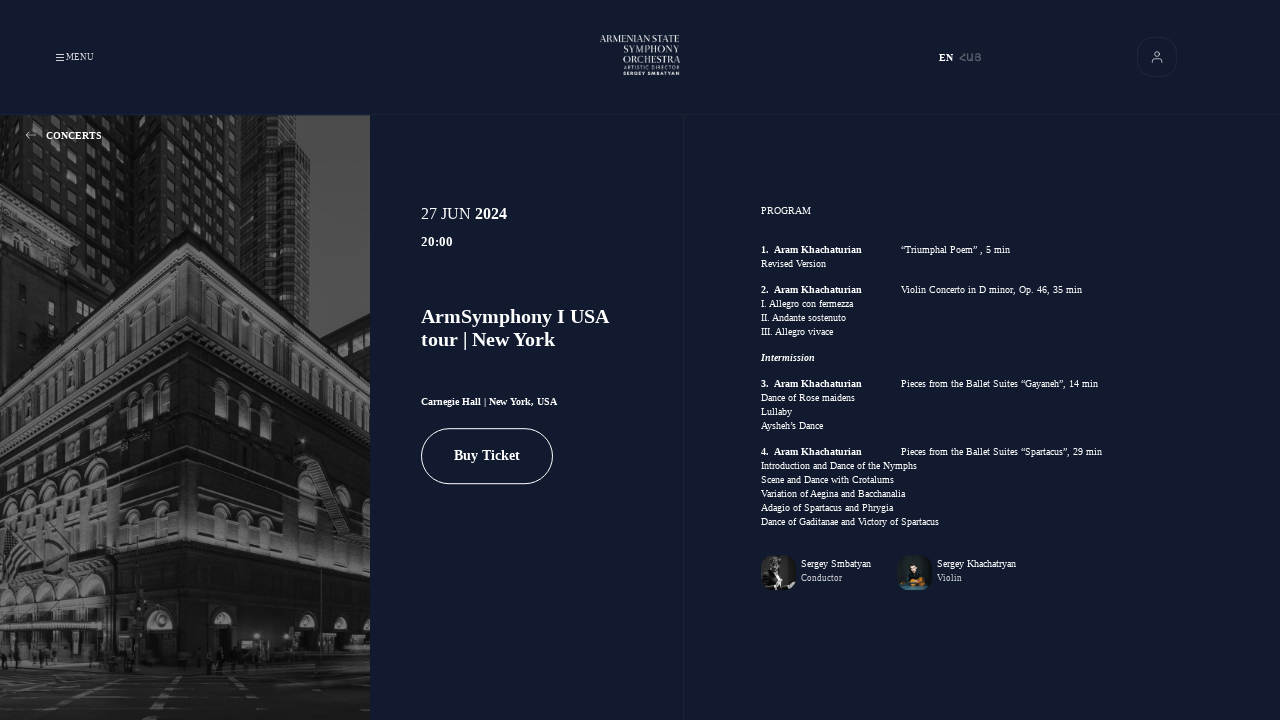

--- FILE ---
content_type: text/html; charset=UTF-8
request_url: https://www.armsymphony.am/en/concert/armsymphony_i_usa_tour___new_york
body_size: 7085
content:
<!DOCTYPE html>
<html lang="en">

<head>
  <meta charset="utf-8">
  <meta http-equiv="X-UA-Compatible" content="IE=edge">
  <meta name="viewport" content="width=device-width, initial-scale=1, maximum-scale=1, user-scalable=0" />
  <title>ArmSymphony I USA tour | New York | Learn About  |
  Armenian State Symphony Orchestra </title>
<meta name="title" content="ArmSymphony I USA tour | New York | Learn About  | Armenian State Symphony Orchestra " />
<meta name="type" content="website" />
<meta name="url" content="https://www.armsymphony.am/en/concert/armsymphony_i_usa_tour___new_york" />
<meta name="image" content="https://armsymphony-website.s3.amazonaws.com/662671f37df29.jpg" />
<meta name="site_name" content="Armsymphony" />
<meta name="description" content="" />
<meta name="og:title" content="ArmSymphony I USA tour | New York | Learn About  | Armenian State Symphony Orchestra " />
<meta name="og:type" content="website" />
<meta name="og:url" content="https://www.armsymphony.am/en/concert/armsymphony_i_usa_tour___new_york" />
<meta name="og:image" content="https://armsymphony-website.s3.amazonaws.com/662671f37df29.jpg" />
<meta name="og:site_name" content="Armsymphony" />
<meta name="og:description" content="" />


  <!-- CSRF Token -->
  <meta name="csrf-token" content="zoGUFyTMCG0eFzVQ1g1uJZkIKPJGds6i1pN7lzQQ">
  <link type="image/x-icon" rel="icon" href="https://armsymphony.am/favicon.png">


  <link rel="stylesheet" type="text/css" href="https://armsymphony.am/site/css/swiper.min.css?v=1.0.0" media>
  <link rel="stylesheet" type="text/css" href="https://armsymphony.am/site/css/index.css?v=1.3.5" media>
  

</head>

<body class="en concert-page">
  <div class="header__menu">
    <div class="header__menu__links">
                    <a class="menu__link" data-href="/en" href="/en"  onclick="redirectTo(event, '/en')">
                Home Page             </a>
                    <a class="menu__link" data-href="/en/about" href="/en/about"  onclick="redirectTo(event, '/en/about')">
                About Us             </a>
                    <a class="menu__link" data-href="/en/festivals" href="/en/festivals"  onclick="redirectTo(event, '/en/festivals')">
                Festivals             </a>
                    <a class="menu__link" data-href="/en/concert-listing" href="/en/concert-listing"  onclick="redirectTo(event, '/en/concert-listing')">
                Concerts             </a>
                    <a class="menu__link" data-href="/en/education" href="/en/education"  onclick="redirectTo(event, '/en/education')">
                Education             </a>
                    <a class="menu__link" data-href="/en/news" href="/en/news"  onclick="redirectTo(event, '/en/news')">
                News             </a>
                    <a class="menu__link" data-href="/en/media-gallery" href="/en/media-gallery"  onclick="redirectTo(event, '/en/media-gallery')">
                Media Library             </a>
                    <a class="menu__link" data-href="/en/cooperate-with-us" href="/en/cooperate-with-us"  onclick="redirectTo(event, '/en/cooperate-with-us')">
                cooperate with us             </a>
                    <a class="menu__link" data-href="/en/support" href="/en/support"  onclick="redirectTo(event, '/en/support')">
                Support Us             </a>
                    <a class="menu__link" data-href="/en/supporters" href="/en/supporters"  onclick="redirectTo(event, '/en/supporters')">
                Supporters             </a>
                <div class="menu__link desktop_none">
                            <a href="https://www.armsymphony.am/en/concert/armsymphony_i_usa_tour___new_york" data-href="https://www.armsymphony.am/en/concert/armsymphony_i_usa_tour___new_york"
                   class="language  highlighted "
                   style="color: #FFFFFF"
                   onclick="redirectTo(event, 'https://www.armsymphony.am/en/concert/armsymphony_i_usa_tour___new_york')">
                    EN&nbsp;
                </a>
                            <a href="https://www.armsymphony.am/am/concert/armsymphony_i_usa_tour___new_york" data-href="https://www.armsymphony.am/am/concert/armsymphony_i_usa_tour___new_york"
                   class="language "
                   style="color: #FFFFFF"
                   onclick="redirectTo(event, 'https://www.armsymphony.am/am/concert/armsymphony_i_usa_tour___new_york')">
                    ՀԱՅ&nbsp;
                </a>
                    </div>
    </div>
    <div class="header__menu__contacts">
                                    <div class="menu__contact">
                    <p class="role header_social_links">Address</p>
                    <h2 class="content">
                        1 Proshyan 1st. Blind Alley, 0019 Yerevan, Armenia
                    </h2>
                </div>
            
                            <div class="menu__contact">
                    <p class="role header_social_links">tel:</p>
                    <h2 class="content">
                        <a href="tel:37433300023">+374  33 300 023</a>
                    </h2>
                </div>
            
                            <div class="menu__contact">
                    <p class="role header_social_links">social</p>
                    <div class="links">
                                                                                    <a href="https://www.facebook.com/ArmSymphony" target="_blank" rel='noopener noreferrer'
                                   class="social__link facebook"
                                   title="facebook">
                                    <div class="social__icon">
  <svg version="1.1" xmlns="http://www.w3.org/2000/svg" xmlns:xlink="http://www.w3.org/1999/xlink" x="0px" y="0px"
    viewBox="0 0 155.139 155.139" style="enable-background:new 0 0 155.139 155.139;" xml:space="preserve">
    <g>
      <path style="fill:currentColor;" d="M89.584,155.139V84.378h23.742l3.562-27.585H89.584V39.184
		c0-7.984,2.208-13.425,13.67-13.425l14.595-0.006V1.08C115.325,0.752,106.661,0,96.577,0C75.52,0,61.104,12.853,61.104,36.452
		v20.341H37.29v27.585h23.814v70.761H89.584z" />
    </g>
    <g></g>
    <g></g>
    <g></g>
    <g></g>
    <g></g>
    <g></g>
    <g></g>
    <g></g>
    <g></g>
    <g></g>
    <g></g>
    <g></g>
    <g></g>
    <g></g>
    <g></g>
  </svg>
</div>                                </a>
                                                                                                                <a href="https://www.instagram.com/armsymphony/" target="_blank" rel='noopener noreferrer'
                                   class="social__link instagram"
                                   title="instagram">
                                    <div class="social__icon">
  <svg version="1.1" xmlns="http://www.w3.org/2000/svg" xmlns:xlink="http://www.w3.org/1999/xlink" x="0px" y="0px"
    viewBox="0 0 512 512" style="enable-background:new 0 0 512 512;" xml:space="preserve">
    <path fill="currentColor"
      d="m510.949219 150.5c-1.199219-27.199219-5.597657-45.898438-11.898438-62.101562-6.5-17.199219-16.5-32.597657-29.601562-45.398438-12.800781-13-28.300781-23.101562-45.300781-29.5-16.296876-6.300781-34.898438-10.699219-62.097657-11.898438-27.402343-1.300781-36.101562-1.601562-105.601562-1.601562s-78.199219.300781-105.5 1.5c-27.199219 1.199219-45.898438 5.601562-62.097657 11.898438-17.203124 6.5-32.601562 16.5-45.402343 29.601562-13 12.800781-23.097657 28.300781-29.5 45.300781-6.300781 16.300781-10.699219 34.898438-11.898438 62.097657-1.300781 27.402343-1.601562 36.101562-1.601562 105.601562s.300781 78.199219 1.5 105.5c1.199219 27.199219 5.601562 45.898438 11.902343 62.101562 6.5 17.199219 16.597657 32.597657 29.597657 45.398438 12.800781 13 28.300781 23.101562 45.300781 29.5 16.300781 6.300781 34.898438 10.699219 62.101562 11.898438 27.296876 1.203124 36 1.5 105.5 1.5s78.199219-.296876 105.5-1.5c27.199219-1.199219 45.898438-5.597657 62.097657-11.898438 34.402343-13.300781 61.601562-40.5 74.902343-74.898438 6.296876-16.300781 10.699219-34.902343 11.898438-62.101562 1.199219-27.300781 1.5-36 1.5-105.5s-.101562-78.199219-1.300781-105.5zm-46.097657 209c-1.101562 25-5.300781 38.5-8.800781 47.5-8.601562 22.300781-26.300781 40-48.601562 48.601562-9 3.5-22.597657 7.699219-47.5 8.796876-27 1.203124-35.097657 1.5-103.398438 1.5s-76.5-.296876-103.402343-1.5c-25-1.097657-38.5-5.296876-47.5-8.796876-11.097657-4.101562-21.199219-10.601562-29.398438-19.101562-8.5-8.300781-15-18.300781-19.101562-29.398438-3.5-9-7.699219-22.601562-8.796876-47.5-1.203124-27-1.5-35.101562-1.5-103.402343s.296876-76.5 1.5-103.398438c1.097657-25 5.296876-38.5 8.796876-47.5 4.101562-11.101562 10.601562-21.199219 19.203124-29.402343 8.296876-8.5 18.296876-15 29.398438-19.097657 9-3.5 22.601562-7.699219 47.5-8.800781 27-1.199219 35.101562-1.5 103.398438-1.5 68.402343 0 76.5.300781 103.402343 1.5 25 1.101562 38.5 5.300781 47.5 8.800781 11.097657 4.097657 21.199219 10.597657 29.398438 19.097657 8.5 8.300781 15 18.300781 19.101562 29.402343 3.5 9 7.699219 22.597657 8.800781 47.5 1.199219 27 1.5 35.097657 1.5 103.398438s-.300781 76.300781-1.5 103.300781zm0 0" />
    <path fill="currentColor"
      d="m256.449219 124.5c-72.597657 0-131.5 58.898438-131.5 131.5s58.902343 131.5 131.5 131.5c72.601562 0 131.5-58.898438 131.5-131.5s-58.898438-131.5-131.5-131.5zm0 216.800781c-47.097657 0-85.300781-38.199219-85.300781-85.300781s38.203124-85.300781 85.300781-85.300781c47.101562 0 85.300781 38.199219 85.300781 85.300781s-38.199219 85.300781-85.300781 85.300781zm0 0" />
    <path fill="currentColor"
      d="m423.851562 119.300781c0 16.953125-13.746093 30.699219-30.703124 30.699219-16.953126 0-30.699219-13.746094-30.699219-30.699219 0-16.957031 13.746093-30.699219 30.699219-30.699219 16.957031 0 30.703124 13.742188 30.703124 30.699219zm0 0" />
  </svg>
</div>                                </a>
                                                                                                                <a href="https://twitter.com/armsymphony/" target="_blank" rel='noopener noreferrer'
                                   class="social__link twitter"
                                   title="twitter">
                                    <div class="social__icon">
  <svg version="1.1" xmlns="http://www.w3.org/2000/svg" xmlns:xlink="http://www.w3.org/1999/xlink" x="0px" y="0px"
    viewBox="0 0 512 512" style="enable-background:new 0 0 512 512;" xml:space="preserve">
    <path style="fill:currentColor;" d="M512,97.248c-19.04,8.352-39.328,13.888-60.48,16.576c21.76-12.992,38.368-33.408,46.176-58.016
	c-20.288,12.096-42.688,20.64-66.56,25.408C411.872,60.704,384.416,48,354.464,48c-58.112,0-104.896,47.168-104.896,104.992
	c0,8.32,0.704,16.32,2.432,23.936c-87.264-4.256-164.48-46.08-216.352-109.792c-9.056,15.712-14.368,33.696-14.368,53.056
	c0,36.352,18.72,68.576,46.624,87.232c-16.864-0.32-33.408-5.216-47.424-12.928c0,0.32,0,0.736,0,1.152
	c0,51.008,36.384,93.376,84.096,103.136c-8.544,2.336-17.856,3.456-27.52,3.456c-6.72,0-13.504-0.384-19.872-1.792
	c13.6,41.568,52.192,72.128,98.08,73.12c-35.712,27.936-81.056,44.768-130.144,44.768c-8.608,0-16.864-0.384-25.12-1.44
	C46.496,446.88,101.6,464,161.024,464c193.152,0,298.752-160,298.752-298.688c0-4.64-0.16-9.12-0.384-13.568
	C480.224,136.96,497.728,118.496,512,97.248z" />
    <g></g>
    <g></g>
    <g></g>
    <g></g>
    <g></g>
    <g></g>
    <g></g>
    <g></g>
    <g></g>
    <g></g>
    <g></g>
    <g></g>
    <g></g>
    <g></g>
    <g></g>
  </svg>
</div>                                </a>
                                                                                                                <a href="https://t.me/ArmSymphony" target="_blank" rel='noopener noreferrer'
                                   class="social__link telegram"
                                   title="telegram">
                                    <div class="social__icon">
  <svg fill="currentColor" version="1.1" id="Layer_1" xmlns="http://www.w3.org/2000/svg"
    xmlns:xlink="http://www.w3.org/1999/xlink" x="0px" y="0px" viewBox="0 0 300 300"
    style="enable-background:new 0 0 300 300;" xml:space="preserve">
    <g id="XMLID_496_">
      <path id="XMLID_497_" d="M5.299,144.645l69.126,25.8l26.756,86.047c1.712,5.511,8.451,7.548,12.924,3.891l38.532-31.412
		c4.039-3.291,9.792-3.455,14.013-0.391l69.498,50.457c4.785,3.478,11.564,0.856,12.764-4.926L299.823,29.22
		c1.31-6.316-4.896-11.585-10.91-9.259L5.218,129.402C-1.783,132.102-1.722,142.014,5.299,144.645z M96.869,156.711l135.098-83.207
		c2.428-1.491,4.926,1.792,2.841,3.726L123.313,180.87c-3.919,3.648-6.447,8.53-7.163,13.829l-3.798,28.146
		c-0.503,3.758-5.782,4.131-6.819,0.494l-14.607-51.325C89.253,166.16,91.691,159.907,96.869,156.711z" />
    </g>
    <g></g>
    <g></g>
    <g></g>
    <g></g>
    <g></g>
    <g></g>
    <g></g>
    <g></g>
    <g></g>
    <g></g>
    <g></g>
    <g></g>
    <g></g>
    <g></g>
    <g></g>
  </svg>
</div>                                </a>
                                                                                                                <a href="https://www.linkedin.com/company/armenian-state-symphony-orchestra/about/" target="_blank" rel='noopener noreferrer'
                                   class="social__link linkedin"
                                   title="linkedin">
                                    <div class="social__icon">
  <svg fill="currentColor" version="1.1" id="Layer_1" xmlns="http://www.w3.org/2000/svg"
    xmlns:xlink="http://www.w3.org/1999/xlink" x="0px" y="0px" viewBox="0 0 310 310"
    style="enable-background:new 0 0 310 310;" xml:space="preserve">
    <g id="XMLID_801_">
      <path id="XMLID_802_" d="M72.16,99.73H9.927c-2.762,0-5,2.239-5,5v199.928c0,2.762,2.238,5,5,5H72.16c2.762,0,5-2.238,5-5V104.73
		C77.16,101.969,74.922,99.73,72.16,99.73z" />
      <path id="XMLID_803_" d="M41.066,0.341C18.422,0.341,0,18.743,0,41.362C0,63.991,18.422,82.4,41.066,82.4
		c22.626,0,41.033-18.41,41.033-41.038C82.1,18.743,63.692,0.341,41.066,0.341z" />
      <path id="XMLID_804_" d="M230.454,94.761c-24.995,0-43.472,10.745-54.679,22.954V104.73c0-2.761-2.238-5-5-5h-59.599
		c-2.762,0-5,2.239-5,5v199.928c0,2.762,2.238,5,5,5h62.097c2.762,0,5-2.238,5-5v-98.918c0-33.333,9.054-46.319,32.29-46.319
		c25.306,0,27.317,20.818,27.317,48.034v97.204c0,2.762,2.238,5,5,5H305c2.762,0,5-2.238,5-5V194.995
		C310,145.43,300.549,94.761,230.454,94.761z" />
    </g>
    <g></g>
    <g></g>
    <g></g>
    <g></g>
    <g></g>
    <g></g>
    <g></g>
    <g></g>
    <g></g>
    <g></g>
    <g></g>
    <g></g>
    <g></g>
    <g></g>
    <g></g>
  </svg>
</div>                                </a>
                                                                                                                <a href="https://www.youtube.com/@ArmSymphony" target="_blank" rel='noopener noreferrer'
                                   class="social__link youtube"
                                   title="youtube">
                                    <div class="social__icon">
  <svg fill="currentColor" version="1.1" id="Capa_1" xmlns="http://www.w3.org/2000/svg"
    xmlns:xlink="http://www.w3.org/1999/xlink" x="0px" y="0px" width="96.875px" height="96.875px"
    viewBox="0 0 96.875 96.875" style="enable-background:new 0 0 96.875 96.875;" xml:space="preserve">
    <g>
      <path d="M95.201,25.538c-1.186-5.152-5.4-8.953-10.473-9.52c-12.013-1.341-24.172-1.348-36.275-1.341
		c-12.105-0.007-24.266,0-36.279,1.341c-5.07,0.567-9.281,4.368-10.467,9.52C0.019,32.875,0,40.884,0,48.438
		C0,55.992,0,64,1.688,71.336c1.184,5.151,5.396,8.952,10.469,9.52c12.012,1.342,24.172,1.349,36.277,1.342
		c12.107,0.007,24.264,0,36.275-1.342c5.07-0.567,9.285-4.368,10.471-9.52c1.689-7.337,1.695-15.345,1.695-22.898
		C96.875,40.884,96.889,32.875,95.201,25.538z M35.936,63.474c0-10.716,0-21.32,0-32.037c10.267,5.357,20.466,10.678,30.798,16.068
		C56.434,52.847,46.23,58.136,35.936,63.474z" />
    </g>
    <g></g>
    <g></g>
    <g></g>
    <g></g>
    <g></g>
    <g></g>
    <g></g>
    <g></g>
    <g></g>
    <g></g>
    <g></g>
    <g></g>
    <g></g>
    <g></g>
    <g></g>
  </svg>
</div>                                </a>
                                                                        </div>
                </div>
            
                            <div class="menu__contact">
                    <p class="role header_social_links">mail / web</p>
                    <h2 class="content">
                                                    <a href="/cdn-cgi/l/email-protection#4a23242c250a2b38273933273a22252433642b27"><span class="__cf_email__" data-cfemail="640d0a020b24051609171d09140c0b0a1d4a0509">[email&#160;protected]</span></a><br/>
                                                                            <a href="https://www.armsymphony.am">www.armsymphony.am</a>
                                            </h2>
                </div>
                        </div>
</div>
<header class="header en">
    <nav class="header__navigation navigation">
        <button class="navigation__item menu-btn">
            <div class="menu__icon">
                <span class="bar"></span>
            </div>
            <span class="menu__text open">
        Close      </span>
            <span class="menu__text closed">
        Menu      </span>
        </button>

        
        

        
        <a data-href="https://www.armsymphony.am/en/about" href="https://www.armsymphony.am/en/about"
           onclick="redirectTo(event, 'https://www.armsymphony.am/en/about')" class="navigation__item">
            About</a>

            <a data-href="https://www.armsymphony.am/en/concert-listing" href="https://www.armsymphony.am/en/concert-listing"
              onclick="redirectTo(event, 'https://www.armsymphony.am/en/concert-listing')" class="navigation__item">
               Concerts</a>
        <a href="#contact" class="navigation__item" onclick="redirectTo(event, '#contact')"
           id='contact-btn'>Contact</a>
    </nav>
    <div class="header__logo">
        <a href="https://www.armsymphony.am/en" data-href="https://www.armsymphony.am/en"
           onclick="redirectTo(event, 'https://www.armsymphony.am/en')">
            <img src="https://www.armsymphony.am/site/media/images/logo-en.png"
                 alt="logo-en">
        </a>
    </div>
    <div class="header__languages">
                    <a href="https://www.armsymphony.am/en/concert/armsymphony_i_usa_tour___new_york" data-href="https://www.armsymphony.am/en/concert/armsymphony_i_usa_tour___new_york"
               class="language  active "
               onclick="redirectTo(event, 'https://www.armsymphony.am/en/concert/armsymphony_i_usa_tour___new_york')">
                EN
            </a>
                    <a href="https://www.armsymphony.am/am/concert/armsymphony_i_usa_tour___new_york" data-href="https://www.armsymphony.am/am/concert/armsymphony_i_usa_tour___new_york"
               class="language "
               onclick="redirectTo(event, 'https://www.armsymphony.am/am/concert/armsymphony_i_usa_tour___new_york')">
                ՀԱՅ
            </a>
            </div>
    <div class="header__user-live">
                <div class="header__user authenticated">
            <div class="user__icon">
                <svg xmlns="http://www.w3.org/2000/svg" viewBox="0 0 60 60">
    <defs>
        <style>
            .a,.b,.d{fill:none;}.a,.b{stroke:#fff;}.a{stroke-linecap:round;stroke-linejoin:round;}.b{opacity:0.1;}.c{stroke:none;}
        </style>
    </defs>
    <g transform="translate(-1743 -90)">
        <g transform="translate(1760 107.5)">
            <path class="a"
                  d="M20.222,27.833V26.056A3.556,3.556,0,0,0,16.667,22.5H9.556A3.556,3.556,0,0,0,6,26.056v1.778"
                  transform="translate(0 -7.333)"/>
            <path class="a" d="M19.111,8.056A3.556,3.556,0,1,1,15.556,4.5a3.556,3.556,0,0,1,3.556,3.556Z"
                  transform="translate(-2.444)"/>
        </g>
        <g class="b" transform="translate(1743 90)">
            <rect class="c" width="60" height="60" rx="24"/>
            <rect class="d" x="0.5" y="0.5" width="59" height="59" rx="23.5"/>
        </g>
    </g>
</svg>
            </div>
            <ul class="user__dropdown">
                                    <li class="dropdown-link">
                        <a data-href="https://www.armsymphony.am/en/profile/login"
                           onclick="redirectTo(event, 'https://www.armsymphony.am/en/profile/login')"
                           href="https://www.armsymphony.am/en/profile/login">Login</a>
                    </li>
                    <li class="dropdown-link">
                        <a data-href="https://www.armsymphony.am/en/profile/register"
                           onclick="redirectTo(event, 'https://www.armsymphony.am/en/profile/register')"
                           href="https://www.armsymphony.am/en/profile/register">Register</a>
                    </li>
                
            </ul>
        </div>
    </div>
</header>
  <div id="main" data-barba="wrapper">
    <section class='loading page-loaded'>
  <img src=https://www.armsymphony.am/site/media/images/loading.gif alt=''>
</section>        <div class="concert-page__container is-concert" data-barba="container" data-barba-namespace="concert">
        <div data-href="/en" class="concert__back__btn section__title" id="concertBackBTN">
    <span class="icon">
      <div class="icon">
    <svg version="1.1" id="Layer_1" xmlns="http://www.w3.org/2000/svg" x="0px" y="0px" viewBox="0 0 512 512"
         style="enable-background:new 0 0 512 512;" xml:space="preserve">
  <g>
      <g>
          <path fill="currentColor" d="M501.333,245.333H36.417l141.792-141.792c4.167-4.167,4.167-10.917,0-15.083c-4.167-4.167-10.917-4.167-15.083,0l-160,160
			c-4.167,4.167-4.167,10.917,0,15.083l160,160c2.083,2.083,4.813,3.125,7.542,3.125c2.729,0,5.458-1.042,7.542-3.125
			c4.167-4.167,4.167-10.917,0-15.083L36.417,266.667h464.917c5.896,0,10.667-4.771,10.667-10.667S507.229,245.333,501.333,245.333z
			"/>
      </g>
  </g>
        <g></g>
        <g></g>
        <g></g>
        <g></g>
        <g></g>
        <g></g>
        <g></g>
        <g></g>
        <g></g>
        <g></g>
        <g></g>
        <g></g>
        <g></g>
        <g></g>
        <g></g>
</svg>
</div>
    </span>
            <span class="highlighted"> Concerts</span>
        </div>

                    <div class="concert">
                <div class="concert__img">
                    <div style="background-image: url('https://armsymphony-website.s3.amazonaws.com/662671f37df29.jpg');" class="img"></div>
                                                        </div>
                <div class="concert__info">
                    <div class="concert__info__wrapper">
                        <div class="dates">

                            <h3 class="date">
                                27
                                 Jun                                 <span class="highlighted"> 2024</span>
                            </h3>
                            <p class="time">20:00</p>
                        </div>
                        <div class="title__box">
                            <h1 class="title">ArmSymphony I USA tour | New York</h1>
                            <p class="festival"></p>
                            <p class="venues">
                                <span class="venue"></span>
                                <span class="location">Carnegie Hall | New York, USA</span>
                            </p>
                        </div>


                                                    
                            <div class="pricing">
                                <a href="https://www.carnegiehall.org/calendar/2024/06/27/armenian-state-symphony-orchestra-0800pm" target="_blank" rel="noopener noreferrer">
                                    <button class="buy-ticket__btn">
                                                                                <span class="highlighted">Buy Ticket</span>
                                    </button>
                                </a>
                            </div>

                        
                    </div>
                </div>

                <div class="concert__about">
                    <section class="compositions">
                        <h2 class="subtitle compositions__subtitle" style="text-transform: uppercase">Program</h2>
                        <div>
                                                                                                <div class="composition">
                                        <p class="composer ">Aram Khachaturian
                                        </p>
                                                                                    <p class="performance">“Triumphal Poem” , 5 min</p>
                                                                            </div>
                                                                                                                        <p class="composer_listing one-listing">
                                                                                                    Revised Version
                                                                                            </p>
                                                                                                                                                <div class="composition">
                                        <p class="composer ">Aram Khachaturian
                                        </p>
                                                                                    <p class="performance">Violin Concerto in D minor, Op. 46,  35 min</p>
                                                                            </div>
                                                                                                                        <p class="composer_listing ">
                                                                                                    I. Allegro con fermezza
                                                                                            </p>
                                                                                    <p class="composer_listing ">
                                                                                                    II. Andante sostenuto
                                                                                            </p>
                                                                                    <p class="composer_listing ">
                                                                                                    III. Allegro vivace
                                                                                            </p>
                                                                                    <p class="composer_listing ">
                                                                                                    <span
                                                        class="intermission">Intermission </span>
                                                                                            </p>
                                                                                                                                                <div class="composition">
                                        <p class="composer ">Aram Khachaturian
                                        </p>
                                                                                    <p class="performance">Pieces from the Ballet Suites “Gayaneh”, 14 min</p>
                                                                            </div>
                                                                                                                        <p class="composer_listing ">
                                                                                                    Dance of Rose maidens
                                                                                            </p>
                                                                                    <p class="composer_listing ">
                                                                                                    Lullaby
                                                                                            </p>
                                                                                    <p class="composer_listing ">
                                                                                                    Aysheh’s Dance
                                                                                            </p>
                                                                                                                                                <div class="composition">
                                        <p class="composer ">Aram Khachaturian
                                        </p>
                                                                                    <p class="performance">Pieces from the Ballet Suites “Spartacus”, 29 min</p>
                                                                            </div>
                                                                                                                        <p class="composer_listing ">
                                                                                                    Introduction and Dance of the Nymphs
                                                                                            </p>
                                                                                    <p class="composer_listing ">
                                                                                                    Scene and Dance with Crotalums
                                                                                            </p>
                                                                                    <p class="composer_listing ">
                                                                                                    Variation of Aegina and Bacchanalia
                                                                                            </p>
                                                                                    <p class="composer_listing ">
                                                                                                    Adagio of Spartacus and Phrygia
                                                                                            </p>
                                                                                    <p class="composer_listing ">
                                                                                                    Dance of Gaditanae and Victory of Spartacus
                                                                                            </p>
                                                                                                                                                                                            </div>

                                                    <div class="artists">
                                                                                                            <div class="artist">
                                            <div class="artist__img">
                                                <img src="https://armsymphony-website.s3.amazonaws.com/60e5ac8be7a1a.jpeg"
                                                     alt="Sergey-Smbatyan img">
                                            </div>
                                            <div class="artist__texts">
                                                <p class="name">Sergey Smbatyan</p>
                                                <p class="profession">Conductor</p>
                                            </div>
                                        </div>
                                    
                                                                                                            <div class="artist">
                                            <div class="artist__img">
                                                <img src="https://armsymphony-website.s3.amazonaws.com/63023a9917da8.jpg"
                                                     alt="Sergey-Khachatryan img">
                                            </div>
                                            <div class="artist__texts">
                                                <p class="name">Sergey Khachatryan</p>
                                                <p class="profession">Violin</p>
                                            </div>
                                        </div>
                                    
                                
                            </div>

                        
                    </section>

                    <section class="about">
                                            </section>


                </div>
            </div>

            </div>
    </div>

  </div>
  
  <!-- Google tag (gtag.js) -->
	<script data-cfasync="false" src="/cdn-cgi/scripts/5c5dd728/cloudflare-static/email-decode.min.js"></script><script async src="https://www.googletagmanager.com/gtag/js?id=G-NKC6MMHTE3"></script>
	<script>
	  window.dataLayer = window.dataLayer || [];
	  function gtag(){dataLayer.push(arguments);}
	  gtag('js', new Date());

	  gtag('config', 'G-NKC6MMHTE3');
	</script>
  <script src="https://armsymphony.am/site/js/jquery-3.6.0.min.js?v=1.0.0"></script>
  <script src="https://cdn.jsdelivr.net/npm/jquery-validation@1.19.3/dist/jquery.validate.min.js"></script>

  
  <script src="https://armsymphony.am/site/js/swiper.min.js?v=1.0.0"></script>
  <script src="https://armsymphony.am/site/js/gsap.min.js?v=1.0.0"></script>
  <script src="https://armsymphony.am/site/js/barba-router.min.js?v=1.0.0"></script>
  <script src="https://armsymphony.am/site/js/barba-core.min.js?v=1.0.0"></script>
  <script src="https://armsymphony.am/site/js/barba-core.min.js?v=1.0.0"></script>
  <script src="https://armsymphony.am/site/js/shared/slide-to-content.js?v=1.0.1"></script>
  <script src="https://armsymphony.am/site/js/shared/utils.js?v=1.0.0"></script>
  <script src="https://armsymphony.am/site/js/shared/loader.js?v=1.0.2"></script>
  <script src="https://armsymphony.am/site/js/header/index.js?v=1.0.0"></script>

      <script src="https://armsymphony.am/site/js/home/slider.js?v=1.0.0"></script>
    <script src="https://armsymphony.am/site/js/concert/index.js"></script>
    <script src="https://armsymphony.am/site/js/home/landingAnimation.js?v=1.0.1"></script>

<!-- Facebook Pixel Code -->
            <script>
                !function(f,b,e,v,n,t,s)
                {if(f.fbq)return;n=f.fbq=function(){n.callMethod?
                n.callMethod.apply(n,arguments):n.queue.push(arguments)};
                if(!f._fbq)f._fbq=n;n.push=n;n.loaded=!0;n.version='2.0';
                n.queue=[];t=b.createElement(e);t.async=!0;
                t.src=v;s=b.getElementsByTagName(e)[0];
                s.parentNode.insertBefore(t,s)}(window, document,'script',
                'https://connect.facebook.net/en_US/fbevents.js');
                fbq('init', '814922752283097');
                fbq('track', 'PageView');
            </script>
            <noscript><img height='1' width='1' style='display:none'
                src='https://www.facebook.com/tr?id=814922752283097&ev=PageView&noscript=1'
            /></noscript>
            <!-- End Facebook Pixel Code --><script defer src="https://static.cloudflareinsights.com/beacon.min.js/vcd15cbe7772f49c399c6a5babf22c1241717689176015" integrity="sha512-ZpsOmlRQV6y907TI0dKBHq9Md29nnaEIPlkf84rnaERnq6zvWvPUqr2ft8M1aS28oN72PdrCzSjY4U6VaAw1EQ==" data-cf-beacon='{"version":"2024.11.0","token":"f9ef73ee9c534749aafc9815b4f702e4","r":1,"server_timing":{"name":{"cfCacheStatus":true,"cfEdge":true,"cfExtPri":true,"cfL4":true,"cfOrigin":true,"cfSpeedBrain":true},"location_startswith":null}}' crossorigin="anonymous"></script>
</body>

</html>


--- FILE ---
content_type: text/css
request_url: https://armsymphony.am/site/css/index.css?v=1.3.5
body_size: 50365
content:
@font-face {
  src: url(/fonts/bold.ttf?ade91f473255991f410f61857696434b);
  font-family: montserrat;
  font-weight: 700;
}

@font-face {
  src: url(/fonts/semiBold.ttf?c641dbee1d75892e4d88bdc31560c91b);
  font-family: montserrat;
  font-weight: 600;
}

@font-face {
  src: url(/fonts/regular.ttf?ee6539921d713482b8ccd4d0d23961bb);
  font-family: montserrat;
  font-weight: 400;
}

@font-face {
  src: url(/fonts/light.ttf?409c7f79a42e56c785f50ed37535f0be);
  font-family: montserrat;
  font-weight: 300;
}

@font-face {
  src: url(/fonts/extraLight.ttf?570a244cacd3d78b8c75ac5dd622f537);
  font-family: montserrat;
  font-weight: 200;
}

@font-face {
  src: url(/fonts/thin.ttf?43dd5b7a3d277362d5e801e5353e3a01);
  font-family: montserrat;
  font-weight: 100;
}

* {
  margin: 0;
  padding: 0;
  box-sizing: border-box;
}

a {
  text-decoration: none;
}

input {
  outline: none !important;
}

input:-webkit-autofill,
input:-webkit-autofill:hover,
input:-webkit-autofill:focus,
input:-webkit-autofill:active {
  -webkit-transition: background-color 50000s 50000s;
  transition: background-color 50000s 50000s;
}

.highlighted {
  color: #fff;
  font-weight: 700;
}

.section__title {
  text-transform: uppercase;
  font-size: 1.0416666667vw;
  font-weight: 400;
  color: #fff;
  position: absolute;
  top: 10.2%;
  left: 3%;
  z-index: 100;
}

.mobile_none {
  display: inherit;
}

.mobile_none.inline_block {
  display: inline-block;
}

.desktop_none {
  display: none !important;
}

@media (max-width: 1024px) {
  .section__title {
    position: static;
    font-size: max(15px, min(1.46484375vw, 18px));
  }

  .mobile_none {
    display: none !important;
  }

  .desktop_none {
    display: inherit !important;
  }

  .desktop_none.inline_block {
    display: inline-block !important;
  }

  .desktop_none.flex {
    display: flex !important;
  }
}

@media (max-width: 640px) {
  .section__title {
    font-size: max(15px, min(4vw, 18px));
  }
}

* {
  margin: 0;
  padding: 0;
  box-sizing: border-box;
  font-family: montserrat;
}

body {
  background-color: #111a2e;
  overflow-x: hidden;
  height: 100vh;
}

body.login-page,
body.register-page {
  height: auto;
}

#main {
  height: 100%;
}

#main {
  height: 100%;
}

.dinamic-padding {
  padding-top: 15vh;
}

.disabled {
  opacity: 0.4;
  cursor: no-drop !important;
  pointer-events: none;
}

.disabled * {
  cursor: no-drop !important;
  pointer-events: none;
}

body.home-page {
  overflow: hidden;
}

body.animatePage .header {
  height: 16vh;
}

body.animatePage .concerts__section__container {
  transform: scale(1);
}

body.animatePage .home-page__container_wrapper {
  height: 84vh;
  transform: translateY(16vh);
  -webkit-transform: translateY(16vh);
  -moz-transform: translateY(16vh);
  -ms-transform: translateY(16vh);
  -o-transform: translateY(16vh);
}

body.animatePage.animateContact .contact {
  transform: scale(1);
  -webkit-transform: scale(1);
  -moz-transform: scale(1);
  -ms-transform: scale(1);
  -o-transform: scale(1);
}

.home-page__section {
  width: auto !important;
  position: relative;
}

.home-page__container_wrapper {
  display: flex;
  justify-content: flex-start;
  height: 85vh;
  transition: transform 300ms linear, height 300ms linear, opacity 0ms linear 1500ms, visibility 0ms linear 1500ms;
  transform: translateY(16vh);
  -webkit-transform: translateY(16vh);
  -moz-transform: translateY(16vh);
  -ms-transform: translateY(16vh);
  -o-transform: translateY(16vh);
}

.home-page__container_wrapper_mobile {
  display: none;
}

.home-page__container_wrapper.leave {
  opacity: 0;
  visibility: hidden;
}

.home-page__container_wrapper.leave .contact {
  opacity: 0;
  transform: translateX(200%);
}

.home-page__container_wrapper.leave #homeSection {
  transform: translateX(-100%);
}

.home-page__container_wrapper.leave .concerts__section__container {
  transform: scale(1);
}

.home-page__container_wrapper.leave .concerts__section__container .section__title {
  opacity: 0;
}

.home-page__container_wrapper.leave .concert__card.trigger .concert__card__image {
  width: 28.916667vw;
  height: 100%;
}

.home-page__container_wrapper.leave .concert__card.trigger .concert__card__wrapper,
.home-page__container_wrapper.leave .concert__card.trigger .pricing_concert {
  opacity: 0;
}

.home-page__container_wrapper.leave .concert__card.next__trigger {
  transform: translateX(500px);
  opacity: 0;
}

.home-page__container_wrapper.leave .concert__card.prev__trigger {
  transform: translateX(-500px);
  opacity: 0;
}

@media (max-width: 1024px) {
  body.home-page {
    overflow: auto;
  }

  body.home-pageinitSwiper {
    overflow-y: auto;
  }

  .home-page__container {
    height: auto !important;
    display: block;
    padding-top: unset;
  }

  .home-page__container_wrapper {
    padding-top: unset;
    flex-direction: column;
    display: none;
  }

  .home-page__container_wrapper_mobile {
    display: block;
  }
}

#homeSection {
  border-right: 1px solid rgba(112, 112, 112, 0.1);
  transition: transform 700ms linear;
}

.banner {
  width: 85.5208333333vw;
  position: relative;
  height: 100%;
}

.banner__container {
  width: inherit;
  height: 100%;
}

.banner__container .liveButton {
  position: absolute;
  top: 4%;
  left: 81%;
  display: flex;
  align-items: center;
  align-content: center;
  color: white;
  font-weight: 600;
  text-transform: uppercase;
  padding-left: 1.2rem;
  z-index: 2;
}

.banner__container .liveButton::before {
  content: "";
  position: absolute;
  left: 0;
  top: 55%;
  transform: translate(0, -50%);
  width: 0.5rem;
  height: 0.5rem;
  background-color: #d14242;
  border-radius: 50%;
}

.banner__container .slide {
  position: relative;
}

.banner__container .slide__img {
  width: 100%;
  height: 100%;
  position: absolute;
  top: 0;
  left: 0;
  background-size: cover;
  background-position: center;
  background-repeat: no-repeat;
  z-index: -1;
}

.banner__container .slide__img::after {
  content: "";
  display: block;
  position: absolute;
  top: 0;
  left: 0;
  background-color: black;
  opacity: 0.8;
  width: 100%;
  height: 100%;
}

.banner__container .slide__content {
  width: 73%;
  color: #fff;
  display: grid;
  align-items: end;
  align-content: flex-end;
  padding: 21.5% 0 0 17.3%;
}

.banner__container .slide__content .title {
  color: #f4f4f4;
  font-size: 1.9270833333vw;
  font-weight: 500;
  margin-top: 0.8%;
  text-transform: uppercase;
}

.banner__container .slide__content .subtitle {
  color: #f4f4f4;
  font-weight: 500;
  font-size: 1.25vw;
}

.banner__container .slide__content .description {
  width: 64%;
  opacity: 0.8;
  font-size: 0.7291666667vw;
  margin-top: 2.2%;
  line-height: 18px;
}

.banner__container .slide__content .description * {
  font-size: inherit;
  color: inherit;
  line-height: inherit;
  opacity: 1;
}

.banner__container .slide__content .cta {
  margin-top: 5%;
  width: 50%;
}

.banner__container .slide__content .cta__btn {
  display: flex;
  align-items: center;
  width: 100%;
  color: inherit;
  text-decoration: none;
  text-transform: uppercase;
  font-weight: 600;
  font-size: 0.8333333333vw;
}

.banner__container .slide__content .cta__btn::after {
  content: "";
  display: block;
  width: 7%;
  height: 1px;
  margin: 0 0 0 6%;
  background: rgba(255, 255, 255, 0.8);
}

.banner .swiper-pagination {
  top: 15.15%;
  left: 17.4%;
  color: #fff;
}

.banner .swiper-pagination-bullet {
  width: 5px;
  height: 5px;
  margin: 0 1.2em 0 0;
  opacity: 0.4;
  background-color: #fff;
  cursor: pointer;
  outline: none;
}

.banner .swiper-pagination-bullet-active {
  opacity: 1;
}

.banner__navigation__btn.swiper-button-next,
.banner__navigation__btn.swiper-button-prev {
  outline: none;
  width: 3.125vw;
  height: 3.125vw;
  position: absolute;
  left: unset;
  top: 12.8%;
  right: 15.4%;
  margin: 0 4em;
  color: #fff;
  opacity: 1;
  cursor: pointer;
  border: 1px solid rgba(255, 255, 255, 0.1);
  border-radius: 50%;
  -webkit-border-radius: 50%;
  -moz-border-radius: 50%;
  -ms-border-radius: 50%;
  -o-border-radius: 50%;
  transition: all 0.4s ease-in;
  -webkit-transition: all 0.4s ease-in;
  -moz-transition: all 0.4s ease-in;
  -ms-transition: all 0.4s ease-in;
  -o-transition: all 0.4s ease-in;
}

.banner__navigation__btn.swiper-button-next::after,
.banner__navigation__btn.swiper-button-prev::after {
  font-size: 0.6770833333vw;
}

.banner__navigation__btn.swiper-button-next.swiper-button-disabled,
.banner__navigation__btn.swiper-button-prev.swiper-button-disabled {
  opacity: 0.3;
  cursor: disable;
  transform: scale(0.8);
  -webkit-transform: scale(0.8);
  -moz-transform: scale(0.8);
  -ms-transform: scale(0.8);
  -o-transform: scale(0.8);
}

.banner__navigation__btn.btn--prev {
  right: 21%;
}

@media (max-width: 1024px) {
  .banner {
    width: 100%;
  }

  .banner__container .liveButton {
    display: none;
  }

  .banner__navigation__btn.swiper-button-next,
  .banner__navigation__btn.swiper-button-prev {
    width: 5.859375vw;
    height: 5.859375vw;
  }

  .banner__navigation__btn.swiper-button-next:after,
  .banner__navigation__btn.swiper-button-prev:after {
    font-size: 1.26953125vw;
  }

  .banner__navigation__btn.btn--prev {
    right: 22%;
  }

  .banner .slide__content {
    padding: 15% 0 10% 10%;
  }

  .banner .slide__content .subtitle {
    font-size: 1.5625vw;
  }

  .banner .slide__content .title {
    font-size: 2.0833333333vw;
  }

  .banner .slide__content .description {
    font-size: 1.3020833333vw;
  }

  .banner .swiper-pagination {
    left: 10%;
  }
}

@media (max-width: 640px) {
  .banner {
    height: calc(100vh - 97px);
  }

  .banner__container .liveButton {
    display: flex;
  }

  .banner__container .slide__content {
    width: calc(100% - 3em);
    padding: max(200px, min(50.5%, 35%)) 0 0 6.7%;
  }

  .banner__container .slide__content .subtitle {
    font-size: max(20px, min(5.8666666667vw, 22px));
  }

  .banner__container .slide__content .title {
    font-size: max(22px, min(6.9333333333vw, 26px));
    margin-top: 2.8%;
  }

  .banner__container .slide__content .description {
    width: 100%;
    font-size: max(14px, min(3.7333333333vw, 16px));
    margin-top: 5.2%;
  }

  .banner__container .slide__content .cta {
    width: 100%;
    margin-top: 25%;
  }

  .banner__container .slide__content .cta__btn {
    font-size: max(14px, min(4.2666666667vw, 16px));
  }

  .banner__container .slide__content .cta__btn:after {
    width: 10%;
    margin: 0 1.5em;
  }

  .banner__navigation__btn.swiper-button-next,
  .banner__navigation__btn.swiper-button-prev {
    width: max(40px, min(16vw, 60px));
    height: max(40px, min(16vw, 60px));
    top: calc(100% - 15vw - 34px);
    left: 1.5em;
    margin: 0;
  }

  .banner__navigation__btn.swiper-button-next:after,
  .banner__navigation__btn.swiper-button-prev:after {
    font-size: max(8px, min(2.6666666667vw, 10px));
  }

  .banner__navigation__btn.swiper-button-next {
    left: calc(15vw + 10px + 1.5em);
  }

  .banner .swiper-pagination {
    left: 7.5%;
    top: 12.7%;
  }
}

.concert__card {
  width: 22.9166666667vw;
  height: 100%;
  position: relative;
  padding: 0 3% 4% 4.5%;
  display: flex;
  flex-direction: column;
  justify-content: flex-end;
  margin: 0 0 0 4.1666666667vw;
  cursor: pointer;
  text-decoration: none;
  transition: transform 700ms ease-out, opacity 700ms linear;
}

.concert__card a {
  display: flex;
  align-items: flex-end;
  height: 100%;
  text-decoration: none !important;
}

.concert__card .pricing_concert {
  z-index: 1;
}

.concert__card .pricing_concert a {
  padding-left: 20%;
}

.concert__card .heart {
  width: 50px;
  height: 50px;
  top: 0;
  right: 0;
  position: absolute;
  z-index: 2;
  opacity: 0;
  transition: opacity 0ms linear 0ms;
  padding: 10px;
}

.concert__card .heart svg path {
  fill: transparent;
  transition: fill 0.2s ease, stroke 0.2s ease;
}

.concert__card .heart.active svg path {
  stroke: transparent;
  fill: rgba(255, 255, 255, 0.5);
}

.concert__card:last-child {
  margin-right: 4.1666666667vw;
}

.concert__card.moveLeft {
  transform: translateX(-100%);
}

.concert__card.trigger .live {
  opacity: 0;
}

.concert__card .live {
  width: 45px;
  height: 18px;
  background-color: #b42c2c;
  font-size: 0.8rem;
  font-weight: 700;
  display: flex;
  align-items: center;
  justify-content: center;
  color: #fff;
  position: absolute;
  top: 25%;
  right: 5%;
  transition: opacity 0.5s ease;
}

.concert__card .live__circle {
  width: 8px;
  height: 8px;
  border-radius: 50%;
  background-color: #fff;
  margin-right: 3px;
}

@media (min-width: 1025px) {
  .concert__card:hover .concert__card__image,
  .concert__card:active .concert__card__image,
  .concert__card:visited .concert__card__image {
    width: 100%;
    height: 100%;
  }

  .concert__card:hover .concert__card__image .concert__card__image_wrapper,
  .concert__card:active .concert__card__image .concert__card__image_wrapper,
  .concert__card:visited .concert__card__image .concert__card__image_wrapper {
    transform: scale(1.1) translate(-10px, -20px);
    opacity: 0.3;
  }

  .concert__card:hover .concert__card__wrapper,
  .concert__card:active .concert__card__wrapper,
  .concert__card:visited .concert__card__wrapper {
    color: #fff;
  }

  .concert__card:hover:hover .heart,
  .concert__card:active:hover .heart,
  .concert__card:visited:hover .heart {
    opacity: 1;
    transition: opacity 0ms linear 500ms;
  }
}

.concert__card__image {
  display: flex;
  position: absolute;
  bottom: 0;
  left: 0;
  width: 3.125vw;
  height: 77.895981087%;
  transition: width 0.5s ease-in-out, height 0.5s ease-in-out;
  overflow: hidden;
}

.concert__card__image_wrapper {
  position: relative;
  width: 100%;
  height: 100%;
  display: flex;
  z-index: -1;
  filter: grayscale(200%) brightness(50%);
  -webkit-filter: grayscale(200%) brightness(50%);
  transition: opacity 0.3s linear, transform 0.3s linear;
  -webkit-transition: opacity 0.3s linear, transform 0.3s linear;
  -moz-transition: opacity 0.3s linear, transform 0.3s linear;
  -ms-transition: opacity 0.3s linear, transform 0.3s linear;
  -o-transition: opacity 0.3s linear, transform 0.3s linear;
  background-position: center center;
  background-size: cover;
  transform-origin: left;
}

.concert__card__image_wrapper img {
  position: absolute;
  top: 0;
  left: 0;
  width: 100%;
  height: 100%;
  -o-object-fit: cover;
     object-fit: cover;
}

.concert__card__wrapper {
  color: rgba(255, 255, 255, 0.6);
  transition: color 0.5s ease-in-out;
  display: grid;
  /* grid-row-gap: 4em; */
  height: 80%;
  align-items: end;
  align-content: flex-end;
  grid-template-rows: 1fr 1fr;
  grid-row-gap: 20%;
  padding-left: 20%;
}

.concert__card__wrapper .concert__card__dates {
  align-self: center;
  text-transform: uppercase;
}

.concert__card__wrapper .concert__card__texts {
  display: grid;
  height: 100%;
}

.concert__card__wrapper_date {
  font-size: 1.8229166667vw;
  font-weight: 300;
}

.concert__card__wrapper_time {
  font-weight: 400;
  margin-top: 8%;
  font-size: 1.3020833333vw;
}

.concert__card__wrapper_title {
  font-size: 1.1458333333vw;
  font-weight: 600;
  align-self: start;
}

.concert__card__wrapper_venue {
  line-height: 16px;
}

.concert__card__wrapper_venue span {
  display: block;
  font-size: 0.9375vw;
  font-weight: 400;
  margin-top: 0.5em;
  line-height: 1.2;
}

.concert__card .buy-ticket__btn {
  font-size: max(16px, min(0.9375vw, 18px));
  line-height: 22px;
  color: #fff;
  padding: 1em 2em;
  background-color: transparent;
  border-radius: 2em;
  -webkit-border-radius: 2em;
  -moz-border-radius: 2em;
  -ms-border-radius: 2em;
  -o-border-radius: 2em;
  border: 1px solid currentColor;
  cursor: pointer;
  display: flex;
  align-items: center;
  transition: background-color 0.4s ease, border-color 0.2s ease;
  -webkit-transition: background-color 0.4s ease, border-color 0.2s ease;
  -moz-transition: background-color 0.4s ease, border-color 0.2s ease;
  -ms-transition: background-color 0.4s ease, border-color 0.2s ease;
  -o-transition: background-color 0.4s ease, border-color 0.2s ease;
}

.concert__card .buy-ticket__btn:hover {
  background-color: #153463;
  border-color: #111a2e;
}

.concert__card .buy-ticket__btn .price {
  margin: 0 1.375em 0 0;
}

.concert__card .buy-ticket__btn .highlighted {
  font-size: max(14px, min(0.8333333333vw, 16px));
  line-height: 22px;
}

@media (max-width: 1024px) {
  .concert__card {
    margin: 0;
    padding: 0 0 0 6.25em;
    justify-content: center;
    transition: padding 0.2s ease-in-out;
  }

  .concert__card:hover {
    padding: 0 0 0 1.875em;
  }

  .concert__card:hover .concert__card__image {
    width: 100%;
    height: 100%;
  }

  .concert__card:hover .concert__card__image img {
    opacity: 0.3;
  }

  .concert__card:hover .concert__card__wrapper {
    color: #fff;
  }

  .concert__card .live {
    top: 20px;
  }

  .concert__card__image {
    height: 100%;
    width: 3.75em;
  }

  .concert__card__wrapper {
    height: 100%;
    grid-row-gap: 0;
  }

  .concert__card__wrapper .concert__card__dates {
    align-self: start;
    margin-top: 15%;
  }

  .concert__card__wrapper .concert__card__texts {
    height: auto;
  }

  .concert__card__wrapper_date {
    font-size: max(28px, min(2.9296875vw, 30px));
  }

  .concert__card__wrapper_time {
    font-size: max(18px, min(1.953125vw, 20px));
    margin-top: 0.7em;
  }

  .concert__card__wrapper_title {
    font-size: max(18px, min(1.953125vw, 20px));
    margin-top: 7em;
  }

  .concert__card__wrapper_venue {
    margin-top: 6vw;
  }

  .concert__card__wrapper_venue span {
    font-size: max(14px, min(1.5625vw, 16px));
  }
}

@media (max-width: 640px) {
  .concert__card {
    position: relative;
    justify-content: flex-end;
    padding: 0 0 0 30%;
  }

  .concert__card:not(:last-child):after {
    content: "";
    position: absolute;
    top: calc(100% + 2.5em);
    left: 0;
    width: 100%;
    height: 0.5px;
    background-color: rgba(112, 112, 112, 0.1);
  }

  .concert__card__wrapper {
    padding-bottom: 10%;
  }

  .concert__card__wrapper_date {
    font-size: max(28px, min(8vw, 30px));
  }

  .concert__card__wrapper_time {
    font-size: max(18px, min(5.3333333333vw, 20px));
    margin-top: 0.7em;
  }

  .concert__card__wrapper_title {
    font-size: max(18px, min(5.3333333333vw, 20px));
    margin-top: 50%;
    display: -webkit-box;
    -webkit-line-clamp: 4;
    -webkit-box-orient: vertical;
    overflow: hidden;
  }

  .concert__card__wrapper_venue {
    margin-top: max(30px, min(38%, 50px));
  }

  .concert__card__wrapper_venue span {
    font-size: max(14px, min(4.2666666667vw, 16px));
  }
}

.concert-wrapper {
  --brochure-label-size: 0.7291666667vw;
  --brochure-content-color: #5da3bf;
  --details-title-size: 0.9375vw;
  --details-cta-size: 0.7291666667vw;
  --detail-item-size: 0.8333333333vw;
  position: relative;
  padding-left: 1.8%;
  height: 100%;
  display: flex;
  justify-content: flex-start;
  align-items: flex-end;
  border-right: 1px solid rgba(112, 112, 112, 0.1);
}

.concert-wrapper .concerts__section__container {
  position: relative;
  height: 100%;
  transform: scale(1);
  -webkit-transform: scale(1);
  -moz-transform: scale(1);
  -ms-transform: scale(1);
  -o-transform: scale(1);
  transform-origin: left bottom;
  transition: transform 300ms linear;
  -webkit-transition: transform 300ms linear;
  -moz-transition: transform 300ms linear;
  -ms-transition: transform 300ms linear;
  -o-transition: transform 300ms linear;
}

.concert-wrapper .concerts__section__container_wrapper {
  display: flex;
  align-items: stretch;
  height: 100%;
  border-right: 1px solid rgba(112, 112, 112, 0.1);
}

.concert-wrapper .concerts__section__container .concerts__title {
  position: absolute;
  top: 10.2%;
  left: 4.1666666667vw;
  z-index: 100;
  font-size: 1.0416666667vw;
}

.concert-wrapper .concerts-details-section {
  align-self: flex-start;
  position: relative;
  top: 10.2%;
  color: #fff;
  padding-left: 3.2rem;
  width: 70vh;
}

.concert-wrapper .concerts-details-section .details-title {
  align-self: flex-end;
  display: block;
  position: static;
  width: 100%;
  height: -webkit-max-content;
  height: -moz-max-content;
  height: max-content;
  margin: 0 0 1.5em;
  font-size: 1.0416666667vw;
}

.concert-wrapper .concerts-details-section .details-item {
  display: block;
  margin: 1em 3.2rem 2em 0;
  margin-left: auto;
  opacity: 0.5;
  color: #fff;
  font-size: var(--detail-item-size);
  font-weight: 700;
  line-height: 1.5;
  transition: opacity 0.4s ease;
  -webkit-transition: opacity 0.4s ease;
  -moz-transition: opacity 0.4s ease;
  -ms-transition: opacity 0.4s ease;
  -o-transition: opacity 0.4s ease;
}

.concert-wrapper .concerts-details-section .details-item .title {
  font-weight: 600;
}

.concert-wrapper .concerts-details-section .details-item .date {
  text-transform: uppercase;
}

.concert-wrapper .concerts-details-section .details-item:hover,
.concert-wrapper .concerts-details-section .details-item:active,
.concert-wrapper .concerts-details-section .details-item:focus,
.concert-wrapper .concerts-details-section .details-item:focus-visible,
.concert-wrapper .concerts-details-section .details-item:focus-within {
  opacity: 1;
}

.concert-wrapper .concerts-details-section .details-footer {
  align-self: flex-end;
  position: relative;
  display: flex;
  justify-content: flex-start;
  align-items: flex-end;
  height: 100%;
}

.concert-wrapper .concerts-details-section .details-footer .details-download {
  display: grid;
  grid-template-areas: "dwn . icon" "content . icon";
  grid-template-columns: 1fr 20px 20px;
  align-items: flex-start;
  padding: 2rem 0.5em 2rem 0;
  color: #fff;
  text-align: right;
  text-decoration: none;
  font-size: var(--brochure-label-size);
  cursor: pointer;
}

.concert-wrapper .concerts-details-section .details-footer .details-download .label {
  grid-area: 4;
}

.concert-wrapper .concerts-details-section .details-footer .details-download .icon {
  grid-area: icon;
  width: 100%;
  height: 100%;
}

.concert-wrapper .concerts-details-section .details-footer .details-download .icon .svg {
  width: 100%;
  height: 100%;
}

.concert-wrapper .concerts-details-section .details-footer .details-download .icon .svg svg {
  fill: #fff;
  opacity: 1;
}

.concert-wrapper .concerts-details-section .details-footer .details-download .content {
  grid-area: content;
  color: var(--brochure-content-color);
}

.concert-wrapper .concerts-details-section .details-cta {
  display: inline-block;
  color: #fff;
  font-size: var(--details-cta-size);
  margin: 1em 0;
  padding: 0.8em 2em;
  border: 1px solid currentColor;
  border-radius: 100vw;
  -webkit-border-radius: 100vw;
  -moz-border-radius: 100vw;
  -ms-border-radius: 100vw;
  -o-border-radius: 100vw;
  transition: background-color 0.4s ease, border-color 0.4s ease;
  -webkit-transition: background-color 0.4s ease, border-color 0.4s ease;
  -moz-transition: background-color 0.4s ease, border-color 0.4s ease;
  -ms-transition: background-color 0.4s ease, border-color 0.4s ease;
  -o-transition: background-color 0.4s ease, border-color 0.4s ease;
}

.concert-wrapper .concerts-details-section .details-cta:hover {
  background-color: #153463;
  border-color: #111a2e;
}

@media (max-width: 1024px) {
  .concert-wrapper {
    --brochure-label-size: 1.85546875vw;
    --details-title-size: 1.953125vw;
    --detail-item-size: 1.7578125vw;
    --details-cta-size: 1.7578125vw;
    padding: 0;
    flex-direction: column;
    align-items: flex-start;
  }

  .concert-wrapper .concerts__section__container {
    transform: scale(1);
    padding: 2.5em 10%;
  }

  .concert-wrapper .concerts__section__container_wrapper {
    display: grid;
    grid-template-columns: repeat(auto-fill, 325px);
    grid-auto-rows: 462px;
    justify-content: space-between;
    grid-gap: 30px;
  }

  .concert-wrapper .concerts__section__container .concerts__title {
    position: static;
    margin-left: 0;
    margin-bottom: 10%;
    font-size: max(15px, min(1.46484375vw, 18px));
  }

  .concert-wrapper .concert__card {
    width: 100%;
  }

  .concert-wrapper .concerts-details-section {
    justify-content: flex-start;
    text-align: left;
    width: 100%;
    margin: 0 auto;
    padding-left: 10%;
    grid-template-columns: 95%;
    grid-template-rows: 0.2fr 1fr 0.5fr;
  }

  .concert-wrapper .concerts-details-section::before {
    content: none;
  }

  .concert-wrapper .concerts-details-section .details-title {
    align-self: flex-end;
    width: 100%;
    height: -webkit-max-content;
    height: -moz-max-content;
    height: max-content;
    margin: 1em 0;
    font-size: 1.0416666667vw;
  }

  .concert-wrapper .concerts-details-section .details-item {
    width: 100%;
    margin: 1.5em 0;
    padding-right: 1rem;
  }

  .concert-wrapper .concerts-details-section .details-footer {
    align-items: flex-start;
  }
}

@media (max-width: 640px) {
  .concert-wrapper {
    --brochure-label-size: 4vw;
    --details-title-size: 4.8vw;
    --detail-item-size: 4.2666666667vw;
    --details-cta-size: 4.2666666667vw;
  }

  .concert-wrapper .concerts__section__container {
    padding: 7.8% 6%;
    grid-gap: 5em;
  }

  .concert-wrapper .concerts__section__container_wrapper {
    grid-gap: 80px;
    grid-template-columns: repeat(auto-fill, 280px);
  }

  .concert-wrapper .concerts__section__container .concerts__title {
    font-size: max(15px, min(4.8vw, 18px));
    margin-bottom: 20%;
  }

  .concert-wrapper .concerts-details-section {
    padding-left: 6%;
    display: block;
  }

  .concert-wrapper .concerts-details-section .details-title {
    font-size: max(15px, min(4.8vw, 18px));
  }

  .concert-wrapper .concerts__section__container_wrapper {
    border: none;
  }
}

.contact {
  --contact-socials-size: 2.0833333333vw;
  border-left: 1px solid rgba(112, 112, 112, 0.1);
  min-width: 100vw;
  height: 100%;
  transition: transform 700ms ease-in-out, opacity 700ms ease-in-out;
  opacity: 1;
  transform: translateX(0) scale(1);
  transform-origin: left bottom;
  position: relative;
}

.contact a {
  text-decoration: none;
  color: inherit;
}

@media (min-width: 1024px) {
  .contact:after {
    display: none;
    content: "";
    width: 1px;
    height: 100%;
    background-color: rgba(112, 112, 112, 0.1);
    position: absolute;
    left: 50%;
    top: 0;
    transform: translateX(-50%);
  }
}

.contact__container {
  display: flex;
  width: 100vw;
  height: 100%;
  justify-content: center;
  position: relative;
}

.contact__container_title {
  text-transform: uppercase;
  font-size: 1.0416666667vw;
  font-weight: 400;
  color: #fff;
  margin-bottom: 17%;
}

.contact__container_wrapper {
  padding: 4.6% 2% 0 4.3%;
  display: grid;
  width: 100%;
  height: 100%;
  justify-content: space-between;
  grid-auto-rows: -webkit-max-content;
  grid-auto-rows: max-content;
  grid-auto-columns: 21.7708333333vw 16.1458333333vw;
  grid-row-gap: 2em;
  grid-column-gap: 10em;
  grid-template-areas: ". ." "contactA contactB" "contactC contactD";
}

.contact__container_wrapper_item {
  z-index: 1;
  background: #111a2e;
}

.contact__container_wrapper_item:nth-of-type(1) {
  grid-area: contactA;
}

.contact__container_wrapper_item:nth-of-type(2) {
  grid-area: contactB;
}

.contact__container_wrapper_item:nth-of-type(3) {
  grid-area: contactC;
}

.contact__container_wrapper_item:nth-of-type(4) {
  grid-area: contactD;
  padding-bottom: 0.5em;
}

.contact__container_wrapper_item_subtitle {
  font-size: 0.78125vw;
  font-weight: 400;
  color: rgba(255, 255, 255, 0.4);
  margin-bottom: 2.4%;
  text-transform: uppercase;
}

.contact__container_wrapper_item_title {
  color: #fff;
  font-size: 1.25vw;
  font-weight: 600;
}

.contact__container_wrapper_item_title.phone__number {
  color: #fff;
  font-size: 1.9270833333vw;
  font-weight: 300;
}

.contact__container_wrapper_item_title.phone__number a {
  font-size: inherit;
  font-weight: inherit;
}

.contact__container_wrapper_item_email {
  list-style: none;
}

.contact__container_wrapper_item_email_item {
  color: #fff;
  font-size: 0.9375vw;
  line-height: 26px;
  font-weight: 400;
}

.contact__container_wrapper_item_social {
  display: flex;
  align-items: center;
}

.contact__container_wrapper_item_social_links {
  margin-right: 0.8em;
  list-style-type: none;
}

.contact__container_wrapper_item_social_links a {
  width: var(--contact-socials-size);
  height: var(--contact-socials-size);
  border-radius: 50%;
  display: flex;
  align-items: center;
  justify-content: center;
  cursor: pointer;
  transition: border 0.3s ease;
  position: relative;
  color: rgba(255, 255, 255, 0.5);
  border: 1px solid rgba(255, 255, 255, 0.2);
}

.contact__container_wrapper_item_social_links a:hover {
  border-color: rgba(255, 255, 255, 0.5);
  color: white;
}

.contact__container_wrapper_item_social_links a .social__icon {
  display: grid;
  place-items: center;
  width: 60%;
  height: 60%;
  position: absolute;
  top: 50%;
  left: 50%;
  transform: translate(-50%, -50%);
  -webkit-transform: translate(-50%, -50%);
  -moz-transform: translate(-50%, -50%);
  -ms-transform: translate(-50%, -50%);
  -o-transform: translate(-50%, -50%);
}

.contact__container_wrapper_item_social_links a svg {
  width: 100%;
  height: 100%;
  color: currentColor;
}

.contact__container_logo {
  text-align: right;
  padding-right: 3em;
  margin-top: 11%;
  min-width: 32.4%;
  margin-right: 5%;
}

.contact__container_logo img {
  width: 48%;
}

@media (max-width: 1024px) {
  .contact {
    --contact-socials-size: 3.90625vw;
    min-width: auto;
    width: 100%;
    transform: translateX(0) scale(1);
    -webkit-transform: translateX(0) scale(1);
    -moz-transform: translateX(0) scale(1);
    -ms-transform: translateX(0) scale(1);
    -o-transform: translateX(0) scale(1);
  }

  .contact .contact__container {
    min-width: auto;
    width: 100%;
  }

  .contact .contact__container_wrapper {
    padding: 4% 5% 4% 10%;
    grid-template-columns: 1fr;
    grid-template-areas: "." "contactA" "contactB" "contactD" "contactC";
  }

  .contact .contact__container_wrapper_item_subtitle {
    font-size: max(12px, min(1.3671875vw, 14px));
  }

  .contact .contact__container_wrapper_item_title {
    font-size: max(16px, min(1.7578125vw, 18px));
  }

  .contact .contact__container_wrapper_item_title.phone__number {
    font-size: max(20px, min(2.1484375vw, 22px));
  }

  .contact .contact__container_wrapper_item_email_item {
    font-size: max(13px, min(1.46484375vw, 15px));
    line-height: 1.5;
  }

  .contact .contact__container_logo {
    display: none;
  }

  .contact .contact__container_title {
    font-size: max(15px, min(1.46484375vw, 18px));
    margin-bottom: 5%;
  }
}

@media (max-width: 640px) {
  .contact {
    --contact-socials-size: 10.6666666667vw;
  }

  .contact .contact__container_wrapper {
    height: calc(100vh - 60px);
    padding: 2.5em 4em 2.5em 6%;
    grid-gap: 9.4%;
  }

  .contact .contact__container_wrapper_item_subtitle {
    font-size: max(12px, min(3.7333333333vw, 14px));
    margin-bottom: 4.4%;
  }

  .contact .contact__container_wrapper_item_title {
    font-size: max(16px, min(4.8vw, 18px));
  }

  .contact .contact__container_wrapper_item_title.phone__number {
    font-size: max(20px, min(5.8666666667vw, 22px));
  }

  .contact .contact__container_wrapper_item_email_item {
    font-size: max(13px, min(4vw, 15px));
  }

  .contact .contact__container_title {
    font-size: max(15px, min(4.8vw, 18px));
    margin-bottom: 0;
  }
}

.orchestra__tool-head {
  display: flex;
  align-items: center;
  justify-content: center;
  margin-bottom: 1em;
}

.instrument-group path {
  transition: fill 300ms linear;
}

.instrument-group:hover path,
.instrument-group.active path {
  fill: white;
}

.instrument-tooltip {
  position: absolute;
  background-color: #fff;
  border-radius: 8px;
  padding: 5px 20px;
  font-size: 13px;
  font-weight: 600;
  top: -52px;
  display: none;
}

.instrument-audio-player {
  display: inline-block;
}

.instrument-audio-btn {
  width: 40px;
  height: 40px;
  border-radius: 50%;
  display: inline-block;
  vertical-align: middle;
  position: relative;
}

.instrument-audio-btn .btn-icon {
  position: absolute;
  width: auto;
  height: auto;
  left: 0;
  top: 0;
  transform: scale(0.35);
  transform-origin: -2% -1%;
}

.instrument-audio-btn .btn-icon g {
  transform: scale(0.6) translate(30%, 33%);
}

.instrument-audio-progress {
  display: inline-block;
  vertical-align: middle;
  text-align: left;
}

.instrument-audio-progress span {
  color: white;
  font-size: 12px;
  font-weight: 100;
  display: inline-block;
}

.instrument-audio-progress progress[value] {
  -webkit-appearance: none;
  -moz-appearance: none;
       appearance: none;
  background-color: #192f44;
  color: #5da3bf;
  height: 1px;
  position: relative;
  top: -10px;
  width: 100%;
}

.instrument-audio-progress progress[value]::-webkit-progress-bar {
  background-color: #192f44;
  border-radius: 2px;
  color: #5da3bf;
}

.instrument-audio-progress progress::-webkit-progress-value {
  background-color: #5da3bf;
}

.orchestra-section {
  --nav-height: 11.5740740741vh;
  --seat-color: #5da3bf;
  --tool-color: #162d4e;
  --nav-color: #0a0f1c;
  --tool-hover-color: #5da3bf;
  --tool-title-color: #5da3bf;
  --tool-description-color: rgba(244, 244, 244, 0.2);
  --member-type-size: 1.3020833333vw;
  --orchestra-artist-name-size: 1.0416666667vw;
  --orchestra-artist-desc-size: 0.6770833333vw;
  position: relative;
  width: 100%;
  height: 100%;
  overflow: hidden;
  display: grid;
  grid-template-areas: "texts scene members" "navigation navigation navigation";
  grid-template-rows: 2fr 0.4fr;
  grid-template-columns: 0.5fr 2fr 0.5fr;
}

.orchestra-section-texts {
  align-self: flex-end;
  grid-area: texts;
}

.orchestra-section__description {
  width: 10.3333333333vw;
  margin: auto;
  margin-bottom: 4.6296296296vh;
  align-self: flex-end;
  color: #fff;
  font-size: 0.8333333333vw;
  line-height: 1.5;
  font-weight: 100;
}

.orchestra-section__description strong {
  font-weight: 700;
}

.orchestra-section__scene {
  grid-area: scene;
  z-index: 0;
  width: 62.5vw;
  height: 143.5185185185vh;
  margin: 0 auto;
  position: absolute;
  bottom: 50%;
  left: 50%;
  transform: translate(-50%, 84%);
  -webkit-transform: translate(-50%, 84%);
  -moz-transform: translate(-50%, 84%);
  -ms-transform: translate(-50%, 84%);
  -o-transform: translate(-50%, 84%);
  display: flex;
}

.orchestra-section__scene .orchestra__tool-details {
  text-align: center;
  width: 100%;
  position: absolute;
  top: -3%;
  display: none;
  z-index: 1;
}

.orchestra-section__scene .orchestra__tool-details .tool__img {
  margin-left: 1rem;
  height: 1.6rem;
}

.orchestra-section__scene .orchestra__tool-details .tool__title {
  text-transform: uppercase;
  color: var(--tool-title-color);
  font-size: 1.1rem;
  font-weight: 600;
  letter-spacing: 0.02rem;
}

.orchestra-section__scene .orchestra__tool-details .tool__description {
  display: none;
  color: var(--tool-description-color);
}

.orchestra-section__scene .orchestra__tool-details.active {
  opacity: 1;
  visibility: visible;
}

.orchestra-section__scene .orchestra__seats {
  position: relative;
  width: 100%;
  height: 100%;
}

.orchestra-section__scene svg {
  top: 0;
  left: 0;
  position: absolute;
  width: 100%;
  height: 100%;
  opacity: 1;
}

.orchestra-section__scene svg.vinyl {
  z-index: 0;
}

.orchestra-section__scene svg.seats {
  z-index: 2;
}

.orchestra-section__scene svg.seats path {
  color: var(--tool-color);
  transition: all 0.4s ease;
  -webkit-transition: all 0.4s ease;
  -moz-transition: all 0.4s ease;
  -ms-transition: all 0.4s ease;
  -o-transition: all 0.4s ease;
}

.orchestra-section__scene svg.seats g.icon {
  fill: transparent;
}

.orchestra-section__scene svg.seats g.icon:hover,
.orchestra-section__scene svg.seats g.icon.active {
  cursor: pointer;
}

.orchestra-section__scene svg.seats g.icon:hover path,
.orchestra-section__scene svg.seats g.icon:hover path:hover,
.orchestra-section__scene svg.seats g.icon.active path,
.orchestra-section__scene svg.seats g.icon.active path:hover {
  color: var(--seat-color);
  opacity: 1;
  stroke: currentColor;
}

.orchestra-section__scene svg.seats .seats__parent {
  position: absolute;
  top: 0;
  transform: translate(0, 10%);
  -webkit-transform: translate(0, 10%);
  -moz-transform: translate(0, 10%);
  -ms-transform: translate(0, 10%);
  -o-transform: translate(0, 10%);
}

.orchestra-section__navigation {
  grid-area: navigation;
  box-sizing: border-box;
  z-index: 2;
  color: #fff;
  background-color: var(--nav-color);
  width: 100%;
  height: var(--nav-height);
  text-align: center;
  position: absolute;
  left: 0;
  bottom: 0;
}

.orchestra-section__navigation .tooling {
  margin: 0 auto;
  border-top: 1px solid rgba(112, 112, 112, 0.1);
  width: 94.4%;
  height: 100%;
  display: flex;
  align-items: center;
}

.orchestra-section__navigation .tooling .icons {
  display: flex;
  justify-content: center;
  align-items: center;
  position: relative;
  margin: 0 auto;
  width: 100%;
}

.orchestra-section__navigation .tooling .icons::after {
  content: "";
  position: absolute;
  width: 100%;
  border-top: 1px solid rgba(112, 112, 112, 0.1);
}

.orchestra-section__navigation .svg {
  color: var(--tool-color);
  margin: 0 1em;
  padding: 0 1em;
  z-index: 2;
  background-color: var(--nav-color);
  cursor: pointer;
  position: relative;
  opacity: 1;
  width: 3.3854166667vw;
  height: 3.3854166667vw;
  transition: all 0.4s ease;
  -webkit-transition: all 0.4s ease;
  -moz-transition: all 0.4s ease;
  -ms-transition: all 0.4s ease;
  -o-transition: all 0.4s ease;
  padding: 1em;
}

.orchestra-section__navigation .svg svg {
  position: absolute;
  left: 50%;
  top: 50%;
  transform: translate(-50%, -50%) scale(1);
  -webkit-transform: translate(-50%, -50%) scale(1);
  -moz-transform: translate(-50%, -50%) scale(1);
  -ms-transform: translate(-50%, -50%) scale(1);
  -o-transform: translate(-50%, -50%) scale(1);
  border-radius: 50%;
  border: 1px solid transparent;
  -webkit-border-radius: 50%;
  -moz-border-radius: 50%;
  -ms-border-radius: 50%;
  -o-border-radius: 50%;
  width: 70%;
  height: 70%;
  padding: 0.5em;
  transition: all 0.4s ease;
  -webkit-transition: all 0.4s ease;
  -moz-transition: all 0.4s ease;
  -ms-transition: all 0.4s ease;
  -o-transition: all 0.4s ease;
}

.orchestra-section__navigation .svg svg .a {
  opacity: 1 !important;
}

.orchestra-section__navigation .svg svg .a.icon {
  fill: currentColor;
}

.orchestra-section__navigation .svg:hover,
.orchestra-section__navigation .svg.active {
  color: var(--tool-hover-color);
}

.orchestra-section__navigation .svg:hover svg,
.orchestra-section__navigation .svg.active svg {
  border-color: currentColor;
}

.orchestra-section-member-img {
  padding-top: 150%;
  background-size: cover;
  background-position: center center;
  background-repeat: no-repeat;
}

.orchestra-section-member-name {
  font-size: var(--orchestra-artist-name-size);
  color: #fff;
  margin-top: 15px;
  padding-left: 15px;
  font-weight: 300;
}

.orchestra-section-member-name span:nth-child(1) {
  opacity: 0.5;
}

.orchestra-section-member-instrument {
  font-size: var(--orchestra-artist-desc-size);
  color: #fff;
  padding-left: 15px;
  margin-bottom: 6px;
  margin-top: 5px;
}

.orchestra-section-member-profession {
  font-size: var(--orchestra-artist-desc-size);
  color: #fff;
  padding-left: 15px;
  margin-bottom: 20px;
  margin-top: 5px;
}

.orchestra-section-member-data {
  overflow: auto;
  grid-area: members;
  z-index: 100;
  margin-top: auto;
  width: 85%;
  height: 100%;
  opacity: 0;
  visibility: hidden;
  position: relative;
  transform: translateY(10px);
  color: var(--tool-color);
  top: 3.6%;
  transition: opacity 0.4s ease, visibility 0.4s ease, transform 0.4s ease;
  -webkit-transition: opacity 0.4s ease, visibility 0.4s ease, transform 0.4s ease;
  -moz-transition: opacity 0.4s ease, visibility 0.4s ease, transform 0.4s ease;
  -ms-transition: opacity 0.4s ease, visibility 0.4s ease, transform 0.4s ease;
  -o-transition: opacity 0.4s ease, visibility 0.4s ease, transform 0.4s ease;
}

.orchestra-section-member-data.active {
  opacity: 1;
  visibility: visible;
  transform: translateY(0);
}

.orchestra-section-member-data .member-type {
  color: currentColor;
  text-transform: uppercase;
  text-align: center;
  font-size: var(--member-type-size);
  margin-bottom: 0.5em;
}

.orchestra-section-member-data .member-close {
  position: absolute;
  top: 5%;
  right: 5%;
  display: none;
  width: 1.5rem;
  height: 1.5rem;
  cursor: pointer;
  z-index: 100;
}

.orchestra-section-member-data .member-close svg {
  fill: currentColor;
  width: 100%;
  height: 100%;
}

.orchestra-section-member-data .members-listing {
  width: 100%;
  height: 100%;
}

.orchestra-section-member-data .members-listing .orchestra-member {
  padding: 3em 0;
  width: 100%;
  height: -webkit-max-content !important;
  height: -moz-max-content !important;
  height: max-content !important;
  min-height: -webkit-max-content !important;
  min-height: -moz-max-content !important;
  min-height: max-content !important;
  border: 1px solid rgba(112, 112, 112, 0.1);
  display: flex;
  flex-direction: column;
  align-items: center;
  text-align: center;
  display: none;
}

.orchestra-section-member-data .members-listing .orchestra-member.active {
  display: flex;
}

.orchestra-section-member-data .members-listing .member-image {
  width: 40%;
  padding-top: 40%;
  margin: 0.2em 0;
  background-size: cover;
  background-repeat: no-repeat;
  background-position: center;
  border-radius: 8px;
  -webkit-border-radius: 8px;
  -moz-border-radius: 8px;
  -ms-border-radius: 8px;
  -o-border-radius: 8px;
}

.orchestra-section-member-data .members-listing .member-name {
  font-size: var(--orchestra-artist-name-size);
}

.orchestra-section-member-data .members-listing .member-description {
  font-size: var(--orchestra-artist-desc-size);
}

.orchestra-section-member-data .members-listing .member-texts {
  padding: 0.2em 0.5em;
  z-index: 100;
}

@media (max-width: 1024px) {
  .orchestra-section {
    padding: 2.5em 10%;
    height: 65vh;
  }
}

@media (max-width: 640px) {
  .orchestra-section {
    padding: 2.5em 1.5em;
  }
}

.concert-page__container {
  --back-btn-size: 0.78vw;
  --date-size: 1.25vw;
  --time-size: 1vw;
  --title-size: 1.6vw;
  --festival-size: 0.8vw;
  --venue-size: 0.8vw;
  --about-size: 0.8vw;
  --composition-size: 0.78vw;
  --subtitle-size: 0.78vw;
  --ticket-size: custom-clamp(16px, vw(18px), 18px);
  --artist-name-size: 0.75vw;
  --artist-profession-size: 0.68vw;
  --orchestra-size: 0.75vw;
}

@media (max-width: 1024px) {
  .concert-page__container {
    --back-btn-size: max(0.7rem, min(0.7vmax, 1.3rem));
    --date-size: max(1.3rem, min(1.25vmax, 3rem));
    --time-size: max(1rem, min(1vmax, 2.5rem));
    --title-size: max(1.8rem, min(2.5vw, 4rem));
    --festival-size: max(0.8rem, min(0.8vmax, 1.5rem));
    --venue-size: max(0.8rem, min(0.8vmax, 1.5rem));
    --about-size: max(0.8rem, min(0.8vmax, 1.5rem));
    --composition-size: max(0.7rem, min(0.7vmax, 1.3rem));
    --subtitle-size: max(0.7rem, min(0.7vmax, 1.3rem));
    --ticket-size: max(0.8rem, min(0.8vmax, 1.5rem));
    --artist-name-size: max(0.75rem, min(0.75vmax, 1.3rem));
    --artist-profession-size: max(0.68rem, min(0.68vmax, 1.25rem));
    --orchestra-size: custom-clamp(14px, vw-tablet(16px), 16px);
  }
}

@media (max-width: 640px) {
  .concert-page__container {
    --back-btn-size: max(0.7rem, min(0.7vmax, 1.3rem));
    --date-size: max(1.3rem, min(1.25vmax, 3rem));
    --time-size: max(1rem, min(1vmax, 2.5rem));
    --title-size: max(1.8rem, min(2.5vw, 4rem));
    --festival-size: max(0.8rem, min(0.8vmax, 1.5rem));
    --venue-size: max(0.8rem, min(0.8vmax, 1.5rem));
    --about-size: max(0.8rem, min(0.8vmax, 1.5rem));
    --composition-size: max(14px, min(4.2666666667vw, 16px));
    --subtitle-size: max(14px, min(4.2666666667vw, 16px));
    --ticket-size: max(0.8rem, min(0.8vmax, 1.5rem));
    --artist-name-size: max(0.75rem, min(0.75vmax, 1.3rem));
    --artist-profession-size: max(0.68rem, min(0.68vmax, 1.25rem));
    --orchestra-size: max(14px, min(4.2666666667vw, 16px));
  }
}

.concert-page__container {
  height: 100%;
  position: absolute;
  left: 0;
  top: 0;
  z-index: -1;
  opacity: 0;
  transition: opacity 0ms linear 1500ms;
  width: 100%;
}

.concert-page__container.enter {
  opacity: 1;
  z-index: 1;
  transition: opacity 0ms linear 0ms;
}

.concert-page__container.enter .concert__img {
  opacity: 1;
  transition-duration: 0ms;
  transition-delay: 1500ms;
}

.concert-page__container.enter .concert__img .live {
  width: 45px;
  height: 18px;
  background-color: #b42c2c;
  font-size: 0.8rem;
  font-weight: 700;
  display: flex;
  align-items: center;
  justify-content: center;
  color: #fff;
  position: absolute;
  top: 3%;
  right: 5%;
  opacity: 0;
  -webkit-animation: fadeInLive 2s forwards ease 2s;
          animation: fadeInLive 2s forwards ease 2s;
}

.concert-page__container.enter .concert__img .live__circle {
  width: 8px;
  height: 8px;
  border-radius: 50%;
  background-color: #fff;
  margin-right: 3px;
}

@-webkit-keyframes fadeInLive {
  to {
    opacity: 1;
  }
}

@keyframes fadeInLive {
  to {
    opacity: 1;
  }
}

.concert-page__container.enter .concert__about {
  opacity: 1;
  transform: translateY(0);
}

.concert-page__container.enter .concert__info__wrapper {
  opacity: 1;
  transform: translate(0, 0) scale(1);
}

.concert-page__container.enter .concert__info::after {
  transform: scaleY(1);
}

.concert-page__container .concert__back__btn {
  top: 18%;
  left: 2%;
  font-size: var(--back-btn-size);
  cursor: pointer;
  text-decoration: none;
  display: flex;
  align-items: center;
}

.concert-page__container .concert__back__btn .icon {
  color: #fff;
  width: var(--back-btn-size);
  height: var(--back-btn-size);
  position: relative;
  margin-right: 1em;
  vertical-align: middle;
  transition: transform 0.2s ease-in;
  -webkit-transition: transform 0.2s ease-in;
  -moz-transition: transform 0.2s ease-in;
  -ms-transition: transform 0.2s ease-in;
  -o-transition: transform 0.2s ease-in;
}

.concert-page__container .concert__back__btn .icon svg {
  width: inherit;
  height: inherit;
}

.concert-page__container .concert__back__btn:hover .icon,
.concert-page__container .concert__back__btn:active .icon {
  transform: translateX(-25%);
  -webkit-transform: translateX(-25%);
  -moz-transform: translateX(-25%);
  -ms-transform: translateX(-25%);
  -o-transform: translateX(-25%);
}

.concert-page__container .concert {
  display: flex;
  height: 84vh;
  overflow: hidden;
  transform: translateY(16vh);
  -webkit-transform: translateY(16vh);
  -moz-transform: translateY(16vh);
  -ms-transform: translateY(16vh);
  -o-transform: translateY(16vh);
}

.concert-page__container .concert__img {
  display: inline-block;
  position: relative;
  width: 28.916667vw;
  height: 100%;
  opacity: 0;
  transition-delay: 1000ms;
  transition-duration: 500ms;
  transition-timing-function: linear;
}

.concert-page__container .concert__img .img {
  width: 100%;
  height: 100%;
  position: absolute;
  left: 0;
  top: 0;
  background-position: center center;
  background-size: cover;
  transition: opacity 500ms linear;
  filter: grayscale(200%) brightness(50%);
  -webkit-filter: grayscale(200%) brightness(50%);
}

.concert-page__container .concert__img .heart {
  width: 50px;
  height: 50px;
  top: 0;
  right: 0;
  position: absolute;
  z-index: 2;
  padding: 10px;
  cursor: pointer;
}

.concert-page__container .concert__img .heart svg path {
  fill: transparent;
  transition: fill 0.2s ease, stroke 0.2s ease;
}

.concert-page__container .concert__img .heart.active svg path {
  stroke: transparent;
  fill: rgba(255, 255, 255, 0.5);
}

.concert-page__container .concert__info {
  display: inline-block;
  color: #fff;
  background: none;
  width: 24.5vw;
  padding: 7% 4% 0;
  position: relative;
}

.concert-page__container .concert__info__wrapper {
  transform: translate(100%, 50%) scale(0.6);
  opacity: 0;
  transition: transform 700ms ease-in-out, opacity 700ms ease-in-out;
  transition-delay: 300ms;
}

.concert-page__container .concert__info::after {
  content: "";
  width: 1px;
  background-color: rgba(112, 112, 112, 0.1);
  right: 0;
  height: 100%;
  position: absolute;
  top: 0;
  transform: scaleY(0);
  transition: transform 700ms linear 0ms;
}

.concert-page__container .concert__info .dates {
  margin: 0 0 2em;
}

.concert-page__container .concert__info .dates .date {
  font-weight: 300;
  font-size: var(--date-size);
  text-transform: uppercase;
}

.concert-page__container .concert__info .dates .date .highlighted {
  font-weight: 600;
  opacity: 1;
}

.concert-page__container .concert__info .dates .time {
  margin: 1em 0;
  font-weight: 600;
  font-size: var(--time-size);
}

.concert-page__container .concert__info .title__box {
  margin: 26% 0 0;
}

.concert-page__container .concert__info .title__box .title {
  font-weight: 600;
  font-size: var(--title-size);
}

.concert-page__container .concert__info .title__box .festival {
  font-weight: 300;
  margin: 1em 0;
  font-size: var(--festival-size);
}

.concert-page__container .concert__info .title__box .venues {
  margin: 4em 0 1em;
  display: grid;
  font-size: var(--venue-size);
  font-weight: 600;
  line-height: 2;
}

.concert-page__container .concert__info .pricing {
  margin: 1em 0 0;
}

.concert-page__container .concert__info .pricing a {
  text-decoration: none;
}

.concert-page__container .concert__info .pricing .buy-ticket__btn {
  font-size: max(16px, min(0.9375vw, 18px));
  line-height: 22px;
  color: #fff;
  padding: 1em 2em;
  background-color: transparent;
  border-radius: 2em;
  -webkit-border-radius: 2em;
  -moz-border-radius: 2em;
  -ms-border-radius: 2em;
  -o-border-radius: 2em;
  border: 1px solid currentColor;
  cursor: pointer;
  display: flex;
  align-items: center;
  transition: background-color 0.4s ease, border-color 0.2s ease;
  -webkit-transition: background-color 0.4s ease, border-color 0.2s ease;
  -moz-transition: background-color 0.4s ease, border-color 0.2s ease;
  -ms-transition: background-color 0.4s ease, border-color 0.2s ease;
  -o-transition: background-color 0.4s ease, border-color 0.2s ease;
}

.concert-page__container .concert__info .pricing .buy-ticket__btn:hover {
  background-color: #153463;
  border-color: #111a2e;
}

.concert-page__container .concert__info .pricing .buy-ticket__btn .price {
  margin: 0 1.375em 0 0;
}

.concert-page__container .concert__info .pricing .buy-ticket__btn .highlighted {
  font-size: max(14px, min(0.8333333333vw, 16px));
  line-height: 22px;
}

.concert-page__container .concert__about {
  display: inline-block;
  border-left: none;
  color: #fff;
  grid-row-gap: 22%;
  align-content: flex-start;
  opacity: 0;
  transform: translateY(100%);
  transition: all 700ms ease-in-out 0ms;
  width: 45vw;
  padding: 7% 2% 0 6%;
  overflow-y: auto;
}

.concert-page__container .concert__about::-webkit-scrollbar {
  width: 10px;
  background: transparent;
}

.concert-page__container .concert__about::-webkit-scrollbar-track {
  background: rgba(112, 112, 112, 0.1);
}

.concert-page__container .concert__about::-webkit-scrollbar-thumb {
  background: #525252;
  border-radius: 23px;
  -webkit-border-radius: 23px;
  -moz-border-radius: 23px;
  -ms-border-radius: 23px;
  -o-border-radius: 23px;
}

.concert-page__container .concert__about .subtitle {
  font-size: var(--subtitle-size);
  font-weight: 300;
}

.concert-page__container .concert__about .about {
  margin-top: 10%;
}

.concert-page__container .concert__about .about__text {
  margin: 2.5em 0;
  font-size: var(--about-size);
  font-weight: 500;
  line-height: 1.3;
}

.concert-page__container .concert__about .compositions {
  font-size: var(--composition-size);
  counter-reset: compositions;
}

.concert-page__container .concert__about .compositions .composer_listing {
  margin-bottom: 3px;
}

.concert-page__container .concert__about .compositions .composition {
  margin: 1.5em 0 0.3em;
  display: flex;
  align-items: flex-start;
}

.concert-page__container .concert__about .compositions .composition:nth-of-type(1) {
  margin-top: 6%;
}

.concert-page__container .concert__about .compositions .composition .composer {
  font-weight: 700;
  min-width: 120px;
  margin-right: 20px;
}

.concert-page__container .concert__about .compositions .composition .composer:not(.one-composer)::before {
  content: counters(compositions, ".") ".";
  counter-increment: compositions;
  margin-right: 0.5em;
}

.concert-page__container .concert__about .compositions .intermission {
  font-weight: 700;
  font-style: italic;
  display: block;
  margin-top: 1.5em;
}

.concert-page__container .concert__about .artists {
  display: flex;
  flex-wrap: wrap;
  margin-top: 6%;
  margin-right: 20%;
}

.concert-page__container .concert__about .artists .artist {
  display: grid;
  margin: 0 7% 5% 0;
  grid-template-columns: 0.3fr 1fr;
  align-items: center;
}

.concert-page__container .concert__about .artists .artist:nth-of-type(1) {
  margin-left: 0;
}

.concert-page__container .concert__about .artists .artist__img {
  margin-right: 0.5em;
  overflow: hidden;
  width: max(35px, min(1.9270833333vw, 37px));
  height: max(35px, min(1.9270833333vw, 37px));
  border-radius: max(12px, min(0.6770833333vw, 13px));
}

.concert-page__container .concert__about .artists .artist__img img {
  width: inherit;
  height: inherit;
}

.concert-page__container .concert__about .artists .artist__texts .name {
  font-size: var(--artist-name-size);
  font-weight: 500;
}

.concert-page__container .concert__about .artists .artist__texts .profession {
  color: rgba(255, 255, 255, 0.8);
  margin: 0.5em 0;
  font-weight: 300;
  font-size: var(--artist-profession-size);
}

.concert-page__container .concert__about .artists .orchestra {
  margin-bottom: 1em;
  margin-right: 20%;
}

.concert-page__container .concert__about .artists .orchestra .name {
  font-size: var(--orchestra-size);
  font-weight: 500;
}

@media (max-width: 1024px) {
  .concert-page__container .concert__back__btn {
    position: absolute;
    left: unset;
    top: 19%;
    left: -10%;
    right: unset;
    margin-left: 12.5%;
  }

  .concert-page__container .concert {
    margin-top: 10%;
    overflow: visible;
    padding-top: unset;
    display: grid;
  }

  .concert-page__container .concert__img {
    width: 100%;
    height: auto;
    padding-top: 85%;
  }

  .concert-page__container .concert__info {
    width: 100%;
    top: 0;
    position: absolute;
    border: none;
    padding: 1.5em;
    z-index: 2;
  }

  .concert-page__container .concert__info .dates {
    margin: 4em 0 0;
  }

  .concert-page__container .concert__info .dates .date {
    font-weight: 400;
  }

  .concert-page__container .concert__info .dates .time {
    font-weight: 400;
  }

  .concert-page__container .concert__info .festival {
    text-shadow: 1px 1px 4px rgba(0, 0, 0, 0.5);
  }

  .concert-page__container .concert__about {
    width: 100%;
    z-index: 2;
    margin-top: 1em;
    padding: 0 1.5em 2em;
    border: none;
    grid-row-gap: 1em;
    overflow: visible;
  }

  .concert-page__container .concert__about .about {
    margin: 1em 0;
  }

  .concert-page__container .concert__about .subtitle {
    margin: 2em 0 1em;
  }

  .concert-page__container .concert__about .compositions .composition {
    margin: 2em 0;
    flex-direction: column;
    justify-content: flex-start;
    align-items: flex-start;
  }

  .concert-page__container .concert__about .compositions .composition:nth-of-type(1) {
    margin: 0;
  }

  .concert-page__container .concert__about .compositions .composition .performance {
    transform: translateX(8%);
    -webkit-transform: translateX(8%);
    -moz-transform: translateX(8%);
    -ms-transform: translateX(8%);
    -o-transform: translateX(8%);
  }

  .concert-page__container .concert__about .compositions .composer {
    margin-bottom: 2%;
  }

  .concert-page__container .concert__about .artists {
    margin-right: 10%;
  }

  .concert-page__container .concert__about .artists .artist {
    margin: 0 1em 1em 0;
  }

  .concert-page__container .concert__about .artists .artist__img {
    width: max(35px, min(3.61328125vw, 37px));
    height: max(35px, min(3.61328125vw, 37px));
    border-radius: max(12px, min(1.26953125vw, 13px));
  }
}

@media (max-width: 640px) {
  .concert-page__container .concert__back__btn {
    left: 1%;
    right: unset;
    margin-left: 5%;
  }

  .concert-page__container .concert {
    margin-top: 18%;
  }

  .concert-page__container .concert__about .artists .artist__img {
    width: max(35px, min(9.8666666667vw, 37px));
    height: max(35px, min(9.8666666667vw, 37px));
    border-radius: max(12px, min(3.4666666667vw, 13px));
  }

  .concert-page__container .concert__info .pricing {
    margin: 15% 0 0 0;
  }
}

@media (max-width: 640px) {
  .concert-page__container .concert__img {
    padding-top: 166%;
  }

  .concert-page__container .concert__info {
    margin-bottom: 2em;
  }
}

@media (max-width: 400px) {
  .concert-page__container .concert__img {
    padding-top: 176%;
  }
}

@media (max-width: 360px) {
  .concert-page__container .concert__img {
    padding-top: 197%;
  }
}

.about-page {
  overflow: hidden;
}

@media (max-width: 1024px) {
  .about-page {
    overflow-y: auto;
  }
}

.about-page .header {
  border-bottom: none;
}

.about-page__container {
  height: 85vh;
  transform: translateY(15vh);
  -webkit-transform: translateY(15vh);
  -moz-transform: translateY(15vh);
  -ms-transform: translateY(15vh);
  -o-transform: translateY(15vh);
}

@media (max-width: 1024px) {
  .about-page__container {
    -webkit-transform: translateY(0);
    -moz-transform: translateY(0);
    -ms-transform: translateY(0);
    -o-transform: translateY(0);
    display: none;
  }
}

.about-page__container-mobile {
  display: block;
  overflow: hidden;
}

@media (min-width: 1024px) {
  .about-page__container-mobile {
    display: none;
  }
}

.about-page__container .aboutPage-container {
  height: 100%;
}

.about-page__container .aboutPage-container .about-slider {
  width: auto !important;
}

.about__section {
  height: 100%;
  padding-left: 6.3541666667vw;
  padding-bottom: 4.7916666667vw;
  padding-right: 8.8541666667vw;
}

.about__section_title {
  text-transform: uppercase;
  font-size: 1.0416666667vw;
  color: #fff;
  font-weight: 300;
  position: absolute;
}

.about__section_wrapper {
  padding-top: 3.4895833333vw;
  padding-left: 3.5416666667vw;
  height: 100%;
  display: flex;
  align-items: flex-end;
}

.about__section_wrapper_first {
  display: flex;
  align-items: flex-end;
  height: 100%;
}

.about__section_wrapper_first .first_img {
  min-width: 46.40625vw;
  max-width: 46.40625vw;
  height: 100%;
  position: relative;
  overflow: hidden;
}

.about__section_wrapper_first .second_img {
  min-width: 29.2708333333vw;
  max-width: 29.2708333333vw;
  height: 100%;
  position: relative;
  overflow: hidden;
}

.about__section_wrapper_first .last_img {
  min-width: 29.4416666667vw;
  max-width: 29.4270833333vw;
  height: 52.3407407407vh;
  position: relative;
  overflow: hidden;
  margin-left: 5.1875em;
}

.about__section_wrapper_first .last_img img {
  width: 100%;
  height: 100%;
}

.about__section_wrapper_first .first_img img,
.about__section_wrapper_first .second_img img {
  height: 100%;
  width: 100%;
  position: absolute;
  top: 50%;
  left: 50%;
  transform: translate(-50%, -50%);
  -o-object-fit: cover;
     object-fit: cover;
  opacity: 0.8;
  filter: grayscale(200%) brightness(70%);
}

.about__section_wrapper_first_description {
  min-width: 28.09375vw;
  max-width: 28.09375vw;
  margin-left: 3.75em;
  margin-bottom: 1.5em;
}

.about__section_wrapper_first_description p {
  color: #fff;
  font-size: 1.0416666667vw;
  font-weight: 300;
}

.about__section_wrapper_first_description p.first_paragraph {
  line-height: 1.5625vw;
}

.about__section_wrapper_first_description p.second_paragraph {
  margin-top: 14%;
  opacity: 0.5;
  line-height: 1.4583333333vw;
}

.about__section_wrapper_second_img {
  margin-left: 7.375em;
  height: 100%;
}

.about__section_wrapper_rotate_text {
  font-size: 6.3541666667vmin;
  line-height: 1;
  transform: rotate(180deg);
  height: 100%;
  -ms-writing-mode: tb-rl;
      writing-mode: vertical-rl;
  -webkit-text-orientation: mixed;
          text-orientation: mixed;
  text-align: right;
  text-transform: uppercase;
  color: #fff;
  opacity: 0.07;
  font-weight: 300;
  margin: 0 3.125vw;
  width: 100%;
  -webkit-transform: rotate(180deg);
  -moz-transform: rotate(180deg);
  -ms-transform: rotate(180deg);
  -o-transform: rotate(180deg);
}

@media (max-width: 1024px) {
  .about__section {
    padding: 0;
    height: auto;
  }

  .about__section_title {
    font-size: 1.5625vw;
    margin-left: 1.5em;
  }

  .about__section_wrapper {
    flex-direction: column;
    align-items: flex-start;
    padding-left: unset;
  }

  .about__section_wrapper_first {
    flex-direction: column;
    align-items: flex-start;
    width: 100%;
  }

  .about__section_wrapper_first_description {
    margin: 0;
    min-width: 100%;
    max-width: 100%;
    padding: 3em 1.5em;
  }

  .about__section_wrapper_first_description p {
    font-size: 1.953125vw;
  }

  .about__section_wrapper_first_description p.first_paragraph {
    line-height: 2.9296875vw;
  }

  .about__section_wrapper_first_description p.second_paragraph {
    line-height: 2.734375vw;
    margin-top: 5.175%;
  }

  .about__section_wrapper_first .first_img,
  .about__section_wrapper_first .second_img,
  .about__section_wrapper_first .last_img {
    min-width: 100vw;
    max-width: 100vw;
    height: 60vh;
  }

  .about__section_wrapper_first .second_img {
    margin: 0;
  }

  .about__section_wrapper_first .last_img {
    display: none;
  }

  .about__section_wrapper_first:last-of-type {
    flex-direction: column-reverse;
  }

  .about__section_wrapper_rotate_text {
    display: none;
  }
}

@media (max-width: 640px) {
  .about__section_title {
    font-size: max(15px, min(4.8vw, 18px));
  }

  .about__section_wrapper {
    padding-top: 10%;
  }

  .about__section_wrapper_first .first_img,
  .about__section_wrapper_first .second_img,
  .about__section_wrapper_first .last_img {
    min-width: 100vw;
    max-width: 100vw;
    height: auto;
    padding-top: 125%;
  }

  .about__section_wrapper_first_description {
    min-width: 100%;
    max-width: 100%;
  }

  .about__section_wrapper_first_description p {
    font-size: max(14px, min(4.2666666667vw, 16px));
  }

  .about__section_wrapper_first_description p.first_paragraph {
    line-height: max(24px, min(6.9333333333vw, 26px));
  }

  .about__section_wrapper_first_description p.second_paragraph {
    line-height: max(22px, min(6.4vw, 24px));
  }
}

.composer-section {
  --guest-title-size: 3.4895833333vw;
  --paragraph-item-width: 41.6666666667vw;
  --item-title-size: 3.4895833333vw;
  --item-img-size: 26.0416666667vw;
  --paragraph-item-size: 1.0416666667vw;
  --paragraph-item-right-margin: 8em;
  --paragraph-item-right-border-height: 31.25vw;
  --paragraph-item-right-border-left-margin: calc(
    var(--paragraph-item-right-margin) / 2
  );
  --single-paragraph-item-width: calc(var(--paragraph-item-width) / 2);
  padding: 3.4895833333vw 13.0208333333vw 4.7916666667vw 11.7708333333vw;
}

.composer-section-wrapper {
  height: 100%;
  display: flex;
  align-items: flex-end;
}

.composer-section-wrapper .composers {
  width: 55.5729166667vw;
  height: 100%;
  display: flex;
  flex-direction: column;
  justify-content: space-between;
}

.composer-section-wrapper .composers-images {
  display: grid;
  grid-template-columns: 1fr 1fr 1fr;
  grid-template-rows: 100% 100%;
  grid-row-gap: 1.4583333333vw;
  grid-column-gap: 1.4583333333vw;
}

.composer-section-wrapper .composers-images-content {
  width: 16.5104166667vw;
  padding-top: 30.6%;
  position: relative;
  overflow: hidden;
}

.composer-section-wrapper .composers-images-content.active img,
.composer-section-wrapper .composers-images-content:hover img {
  opacity: 0.9;
}

.composer-section-wrapper .composers-images-content:nth-of-type(2),
.composer-section-wrapper .composers-images-content:nth-of-type(5) {
  transform: translateY(10.18%);
  -webkit-transform: translateY(10.18%);
  -moz-transform: translateY(10.18%);
  -ms-transform: translateY(10.18%);
  -o-transform: translateY(10.18%);
}

.composer-section-wrapper .composers-images-content img {
  position: absolute;
  top: 50%;
  left: 50%;
  transform: translate(-50%, -50%);
  width: 100%;
  height: 100%;
  -o-object-fit: cover;
     object-fit: cover;
  opacity: 0.4;
  transition: opacity 0.3s linear;
  cursor: pointer;
}

.composer-section-wrapper .composers-images-content img.mobile-composer {
  display: none;
}

.composer-section-wrapper .composers-description {
  font-size: 1.0416666667vw;
  line-height: 1.4583333333vw;
  font-weight: 300;
  color: #888d97;
}

.composer-section-wrapper .composers-description strong {
  opacity: 0.5;
  color: #fff;
  transition: opacity 0.3s linear;
  cursor: pointer;
}

.composer-section-wrapper .composers-description strong.active,
.composer-section-wrapper .composers-description strong:hover {
  opacity: 1;
}

.composer-section-wrapper_first .first_img {
  min-width: 29.2708333333vw;
  max-width: 29.2708333333vw;
  overflow: unset;
  display: flex;
}

.composer-section-wrapper_first .first_img img {
  position: unset;
  top: unset;
  left: unset;
  transform: none;
  -webkit-transform: none;
  -moz-transform: none;
  -ms-transform: none;
  -o-transform: none;
}

.composer-section-wrapper_first .first_img_name {
  width: 100%;
  height: 100%;
  margin: 0.3em 3.125vw 0;
  color: #fff;
  opacity: 0.07;
  font-size: var(--guest-title-size);
  font-weight: 300;
  line-height: 1.1;
  text-align: right;
  text-transform: uppercase;
  text-orientation: mixed;
  -webkit-text-orientation: mixed;
  writing-mode: vertical-rl;
  -webkit-writing-mode: vertical-rl;
  -ms-writing-mode: vertical-rl;
  transform: rotate(180deg);
  -webkit-transform: rotate(180deg);
  -moz-transform: rotate(180deg);
  -ms-transform: rotate(180deg);
  -o-transform: rotate(180deg);
}

.composer-section-wrapper_first .first_description {
  display: flex;
  justify-content: space-evenly;
}

.composer-section .img-title-paragraph-items-wrapper {
  display: flex;
  justify-content: space-evenly;
  height: 100%;
  margin-left: 10rem;
}

.composer-section .img-title-paragraph-items-wrapper .img-title-paragraph-item {
  display: flex;
  align-items: flex-end;
  justify-content: space-evenly;
  margin-left: 5em;
}

.composer-section .img-title-paragraph-items-wrapper .img-title-paragraph-item .img {
  width: var(--item-img-size);
  height: 100%;
  margin-right: 4rem;
}

.composer-section .img-title-paragraph-items-wrapper .img-title-paragraph-item .img img {
  width: 100%;
  height: 100%;
  -o-object-fit: cover;
     object-fit: cover;
  -o-object-position: center;
     object-position: center;
  filter: grayscale(200%) brightness(70%);
  -webkit-filter: grayscale(200%) brightness(70%);
}

.composer-section .img-title-paragraph-items-wrapper .img-title-paragraph-item .item-title {
  color: #fff;
  opacity: 0.07;
  font-size: var(--item-title-size);
  font-weight: 300;
  line-height: 1;
  margin-right: 4rem;
  -webkit-text-orientation: mixed;
          text-orientation: mixed;
  text-align: right;
  text-transform: uppercase;
  width: -webkit-max-content;
  width: -moz-max-content;
  width: max-content;
  height: 100%;
  transform: rotate(180deg);
  -webkit-transform: rotate(180deg);
  -moz-transform: rotate(180deg);
  -ms-transform: rotate(180deg);
  -o-transform: rotate(180deg);
  writing-mode: vertical-rl;
  -webkit-writing-mode: vertical-rl;
  -ms-writing-mode: vertical-rl;
}

.composer-section .img-title-paragraph-items-wrapper .img-title-paragraph-item .paragraphs {
  height: 100%;
  display: flex;
  align-items: center;
  justify-content: space-evenly;
}

.composer-section .img-title-paragraph-items-wrapper .img-title-paragraph-item .paragraph-item {
  width: var(--paragraph-item-width);
  font-size: var(--paragraph-item-size);
  color: white;
  opacity: 1;
  margin-right: var(--paragraph-item-right-margin);
  position: relative;
}

.composer-section .img-title-paragraph-items-wrapper .img-title-paragraph-item .paragraph-item::after {
  content: "";
  display: block;
  width: 1px;
  height: var(--paragraph-item-right-border-height);
  position: absolute;
  left: 100%;
  top: 50%;
  margin-left: var(--paragraph-item-right-border-left-margin);
  background-color: rgba(255, 255, 255, 0.1);
  transform: translateY(-50%);
  -webkit-transform: translateY(-50%);
  -moz-transform: translateY(-50%);
  -ms-transform: translateY(-50%);
  -o-transform: translateY(-50%);
}

.composer-section .img-title-paragraph-items-wrapper .img-title-paragraph-item .paragraph-item:nth-last-of-type(1) {
  margin-right: 2em;
}

.composer-section .img-title-paragraph-items-wrapper .img-title-paragraph-item .paragraph-item:nth-last-of-type(1)::after {
  content: none;
}

.composer-section .img-title-paragraph-items-wrapper .img-title-paragraph-item .paragraph-item span {
  opacity: 0.5;
}

.composer-section .img-title-paragraph-items-wrapper .img-title-paragraph-item .paragraph-item.single {
  width: var(--single-paragraph-item-width);
  align-self: flex-end;
}

@media (max-width: 1024px) {
  .composer-section {
    --guest-title-size: 3.61328125vw;
    --paragraph-item-size: 2.1484375vw;
    --item-img-size: 90%;
    padding: 0;
  }

  .composer-section-wrapper {
    flex-direction: column;
  }

  .composer-section-wrapper .composers {
    width: 100%;
    flex-direction: column-reverse;
  }

  .composer-section-wrapper .composers-description {
    padding: 3em 1.5em;
    font-size: max(14px, min(1.5625vw, 16px));
    line-height: max(24px, min(2.5390625vw, 26px));
  }

  .composer-section-wrapper .composers-images {
    display: grid;
    grid-template-columns: repeat(2, 1fr);
    grid-template-rows: auto;
    grid-row-gap: 1.25em;
    grid-column-gap: 1.25em;
  }

  .composer-section-wrapper .composers-images-content {
    margin: 0 !important;
    width: 100%;
    padding-top: 60.6%;
  }

  .composer-section-wrapper .composers-images-content:nth-of-type(2),
  .composer-section-wrapper .composers-images-content:nth-of-type(5) {
    transform: none;
    -webkit-transform: none;
    -moz-transform: none;
    -ms-transform: none;
    -o-transform: none;
  }

  .composer-section-wrapper_first.wrapper-0,
  .composer-section-wrapper_first.wrapper-1,
  .composer-section-wrapper_first.wrapper-2 {
    display: flex;
    flex-direction: column-reverse;
  }

  .composer-section-wrapper_first.wrapper-0 .first_description,
  .composer-section-wrapper_first.wrapper-1 .first_description,
  .composer-section-wrapper_first.wrapper-2 .first_description {
    grid-template-columns: 1fr;
    min-width: 95%;
    max-width: 95%;
    margin: 3em auto 0;
  }

  .composer-section-wrapper_first.wrapper-0 .first_description::before,
  .composer-section-wrapper_first.wrapper-0 .first_description::after,
  .composer-section-wrapper_first.wrapper-1 .first_description::before,
  .composer-section-wrapper_first.wrapper-1 .first_description::after,
  .composer-section-wrapper_first.wrapper-2 .first_description::before,
  .composer-section-wrapper_first.wrapper-2 .first_description::after {
    content: none;
  }

  .composer-section-wrapper_first .first_img {
    min-width: 100%;
    max-width: 100%;
    flex-direction: column;
    margin-right: unset;
    margin-bottom: 3em;
  }

  .composer-section-wrapper_first .first_img_name {
    width: 92%;
    margin: 1.5em auto 0;
    opacity: 1;
    writing-mode: unset;
    -webkit-writing-mode: unset;
    -ms-writing-mode: unset;
    transform: none;
    -webkit-transform: none;
    -moz-transform: none;
    -ms-transform: none;
    -o-transform: none;
  }

  .composer-section-wrapper_first .first_description {
    max-width: 100%;
    min-width: unset;
    padding: 3em 0;
    margin: 3em 1.5em 0;
    border-top: 1px solid rgba(255, 255, 255, 0.1);
    font-size: max(18px, min(1.953125vw, 20px));
    line-height: max(26px, min(2.734375vw, 28px));
  }

  .composer-section .img-title-paragraph-items-wrapper {
    flex-direction: column;
    width: 100%;
    height: 100%;
    margin: 1em auto;
  }

  .composer-section .img-title-paragraph-items-wrapper .img-title-paragraph-item {
    align-items: center;
    flex-direction: column;
    width: 100%;
    margin: 2em auto;
    position: relative;
  }

  .composer-section .img-title-paragraph-items-wrapper .img-title-paragraph-item .img {
    width: 100%;
    height: 100%;
    margin: 1rem 0;
  }

  .composer-section .img-title-paragraph-items-wrapper .img-title-paragraph-item .item-title {
    color: #fff;
    opacity: 1;
    line-height: 1.5;
    margin: 1rem auto 1.5rem;
    text-align: right;
    text-transform: uppercase;
    width: 95%;
    height: 100%;
    transform: none;
    -webkit-transform: none;
    -moz-transform: none;
    -ms-transform: none;
    -o-transform: none;
    writing-mode: unset;
    -webkit-writing-mode: unset;
    -ms-writing-mode: unset;
  }

  .composer-section .img-title-paragraph-items-wrapper .img-title-paragraph-item .item-title-mobile {
    color: #fff;
    opacity: 1;
    font-size: var(--item-title-size);
  }

  .composer-section .img-title-paragraph-items-wrapper .img-title-paragraph-item .paragraphs {
    width: 100%;
    height: 100%;
    flex-direction: column;
    align-items: center;
  }

  .composer-section .img-title-paragraph-items-wrapper .img-title-paragraph-item .paragraphs::before {
    content: "";
    width: 100%;
    height: 1px;
    background-color: rgba(255, 255, 255, 0.1);
    margin-bottom: 2em;
    display: block;
  }

  .composer-section .img-title-paragraph-items-wrapper .img-title-paragraph-item .paragraph-item {
    width: 90%;
    font-size: var(--paragraph-item-size);
    color: white;
    opacity: 1;
    margin-right: 0;
    margin: 1em 0.5em;
    position: relative;
  }

  .composer-section .img-title-paragraph-items-wrapper .img-title-paragraph-item .paragraph-item:nth-last-of-type(1) {
    margin-right: 0.5em;
  }

  .composer-section .img-title-paragraph-items-wrapper .img-title-paragraph-item .paragraph-item.single {
    width: 95%;
    align-self: unset;
  }

  .composer-section .img-title-paragraph-items-wrapper .img-title-paragraph-item .paragraph-item.single::before {
    content: "";
    width: 100%;
    height: 1px;
    background-color: rgba(255, 255, 255, 0.1);
    margin-top: -3em;
    margin-bottom: 3em;
    display: block;
  }
}

@media (max-width: 640px) {
  .composer-section {
    --guest-title-size: 5.8666666667vw;
    --paragraph-item-size: max(14px, min(4.2666666667vw, 16px));
    --item-title-size: 5.8666666667vw;
  }

  .composer-section-wrapper .composers {
    flex-direction: column-reverse;
  }

  .composer-section-wrapper .composers-description {
    padding: 3em 0;
    margin: 3em 1.5em 0;
    border-top: 1px solid rgba(255, 255, 255, 0.1);
    font-size: max(14px, min(4.2666666667vw, 16px));
    line-height: max(24px, min(6.9333333333vw, 26px));
  }

  .composer-section-wrapper .composers-images {
    grid-template-columns: 100%;
    grid-row-gap: 0;
  }

  .composer-section-wrapper .composers-images-content {
    padding-top: 23.2%;
    opacity: 1;
  }

  .composer-section-wrapper .composers-images-content img {
    -o-object-position: center;
       object-position: center;
  }

  .composer-section-wrapper .composers-images-content img.desktop-composer {
    display: none;
  }

  .composer-section-wrapper .composers-images-content img.mobile-composer {
    display: block;
  }

  .composer-section-wrapper_first .first_img {
    padding-top: unset;
    margin-bottom: 2em;
  }

  .composer-section-wrapper_first .first_img_name {
    width: 82%;
  }

  .composer-section-wrapper_first .first_description {
    margin-top: 2.5em;
    font-size: max(18px, min(5.3333333333vw, 20px));
    line-height: max(26px, min(7.4666666667vw, 28px));
  }

  .composer-section .img-title-paragraph-items-wrapper .img-title-paragraph-item .item-title {
    text-align: center;
  }
}

.album-section {
  padding-top: 3.4895833333vw;
  padding-left: 30.46875vw;
  padding-right: 11.9791666667vw;
}

.album-section-wrapper {
  display: flex;
  align-items: flex-end;
  height: 100%;
}

.album-section-wrapper .album-description-mobile {
  display: none;
}

.album-section-wrapper .album-content {
  width: max(420px, min(36.5625vw, 36.5625vw));
  height: 100%;
  background-color: #153463;
  position: relative;
}

.album-section-wrapper .album-content-wrapper {
  display: flex;
  height: 100%;
}

.album-section-wrapper .album-content-disc {
  position: absolute;
  top: 0;
  z-index: -1;
  height: 100%;
  transform: translateX(-50%);
  -webkit-transform: translateX(-50%);
  -moz-transform: translateX(-50%);
  -ms-transform: translateX(-50%);
  -o-transform: translateX(-50%);
}

.album-section-wrapper .album-content .album-title {
  font-size: 4.1111111111vh;
  font-weight: 300;
  -ms-writing-mode: tb-rl;
      writing-mode: vertical-rl;
  -webkit-text-orientation: mixed;
          text-orientation: mixed;
  transform: rotate(-180deg);
  color: rgba(255, 255, 255, 0.4);
  position: absolute;
  top: 0;
  left: 1.5%;
  height: 100%;
  padding-top: 4%;
}

.album-section-wrapper .album-content .album-title strong {
  font-weight: 700;
}

.album-section-wrapper .album-content .album-wrapper {
  display: flex;
  flex-direction: column;
  padding-left: 14.801%;
  padding-right: 3.81%;
  padding-bottom: 4%;
  width: 100%;
}

.album-section-wrapper .album-content .album-wrapper .album-year {
  font-size: 8.3854166667vw;
  line-height: 6.25vw;
  font-weight: 700;
  color: #235dab;
  opacity: 0.44;
  text-align: right;
  position: absolute;
  top: 4.472%;
  right: 0;
}

.album-section-wrapper .album-content .album-wrapper .album-composers-wrapper {
  display: flex;
  flex-direction: column;
  justify-content: center;
  height: 100%;
}

.album-section-wrapper .album-content .album-wrapper .album-composers-wrapper-images {
  display: flex;
  align-items: flex-end;
  justify-content: space-between;
  filter: grayscale(200%) brightness(100%);
  -webkit-filter: grayscale(200%) brightness(100%);
}

.album-section-wrapper .album-content .album-wrapper .album-composers-wrapper .album-description {
  font-size: 1.0416666667vw;
  line-height: 1.3541666667vw;
  color: #888d97;
  position: absolute;
  bottom: 4%;
  left: 14.801%;
  right: 3.81%;
}

.album-section-wrapper .album-content .album-wrapper .album-composers-wrapper .album-description strong {
  color: #fff;
  opacity: 0.5;
  transition: opacity 0.3s linear;
  cursor: pointer;
}

.album-section-wrapper .album-content .album-wrapper .album-composers-wrapper .album-description strong.active,
.album-section-wrapper .album-content .album-wrapper .album-composers-wrapper .album-description strong:hover {
  opacity: 1;
}

.album-section-wrapper .album-content .album-wrapper .album-composers-images-content {
  width: 9.375vw;
  padding-top: 36.06%;
  position: relative;
  overflow: hidden;
}

.album-section-wrapper .album-content .album-wrapper .album-composers-images-content.active img,
.album-section-wrapper .album-content .album-wrapper .album-composers-images-content:hover img {
  opacity: 0.9;
}

.album-section-wrapper .album-content .album-wrapper .album-composers-images-content:nth-child(1) {
  transform: translateY(5.5555555556vh);
}

.album-section-wrapper .album-content .album-wrapper .album-composers-images-content:nth-child(3) {
  transform: translateY(-4.1666666667vh);
}

.album-section-wrapper .album-content .album-wrapper .album-composers-images-content img {
  position: absolute;
  top: 50%;
  left: 50%;
  transform: translate(-50%, -50%);
  width: 100%;
  height: 100%;
  -o-object-fit: cover;
     object-fit: cover;
  opacity: 0.4;
  transition: opacity 0.3s linear;
  cursor: pointer;
}

.album-section-wrapper_first {
  margin-left: 16.6666666667vw;
}

.album-section-wrapper_first .first_img {
  min-width: 29.2708333333vw;
  max-width: 29.2708333333vw;
}

.album-section-wrapper_first .first_description {
  min-width: 27.65625vw;
  max-width: 27.65625vw;
}

.album-section-wrapper .divider {
  width: 1px;
  height: 100%;
  margin: 0 5.2083333333vw;
  background-color: rgba(255, 255, 255, 0.1);
}

.album-section-wrapper .album-last-description {
  width: 33.2291666667vw;
}

.album-section-wrapper .album-last-description p {
  font-size: 1.0416666667vw;
  line-height: 1.4583333333vw;
  color: rgba(255, 255, 255, 0.5);
}

.album-section-wrapper .album-last-description p.first_paragraph {
  margin-bottom: 3.125vw;
}

@media (max-width: 1024px) {
  .album-section {
    padding: 0;
  }

  .album-section-wrapper {
    flex-direction: column;
    align-items: unset;
  }

  .album-section-wrapper .album-description-mobile {
    display: block;
    margin: 3em 1.5em;
    font-size: max(14px, min(1.5625vw, 16px));
    line-height: max(24px, min(2.5390625vw, 26px));
    color: rgba(255, 255, 255, 0.5);
    border-top: 1px solid rgba(255, 255, 255, 0.1);
    padding-top: 3em;
  }

  .album-section-wrapper .album-description-mobile strong {
    transition: color 0.3s linear;
  }

  .album-section-wrapper .album-description-mobile strong.active,
  .album-section-wrapper .album-description-mobile strong:hover {
    color: white;
  }

  .album-section-wrapper .album-content {
    width: 57.6vw;
    padding-top: 57.6%;
    margin: 0 1.5em;
    position: relative;
  }

  .album-section-wrapper .album-content .album-title {
    font-size: 5.3333333333vw;
  }

  .album-section-wrapper .album-content .album-wrapper .album-year {
    font-size: 15.72265625vw;
    line-height: 11.71875vw;
  }

  .album-section-wrapper .album-content-disc {
    transform: translateX(50%);
  }

  .album-section-wrapper .album-content-wrapper {
    position: absolute;
    top: 0;
    left: 0;
    width: 100%;
  }

  .album-section-wrapper .album-content .album-wrapper .album-composers-wrapper {
    justify-content: flex-end;
  }

  .album-section-wrapper .album-content .album-wrapper .album-composers-wrapper .album-description {
    display: none;
  }

  .album-section-wrapper .album-content .album-wrapper .album-composers-wrapper-images {
    display: grid;
    grid-template-columns: repeat(3, 1fr);
    grid-column-gap: 0.337em;
  }

  .album-section-wrapper .album-content .album-wrapper .album-composers-images-content {
    transform: unset !important;
    width: 100%;
    padding-top: 122%;
  }

  .album-section-wrapper_first {
    margin-left: 0;
  }

  .album-section-wrapper_first .divider {
    display: none;
  }

  .album-section-wrapper_first .first_img {
    order: 1;
    min-width: 100%;
  }

  .album-section-wrapper_first .first_description {
    order: 0;
    min-width: unset;
    max-width: 100%;
    width: calc(100% - 3em);
    padding: 3em 0;
    margin: 3em 1.5em 0;
    border-top: 1px solid rgba(255, 255, 255, 0.1);
  }

  .album-section-wrapper .album-last-description {
    order: 2;
    width: 100%;
    padding: 3em 1.5em 5em;
  }

  .album-section-wrapper .album-last-description .first_paragraph,
  .album-section-wrapper .album-last-description .second_paragraph {
    font-size: 1.953125vw;
    line-height: 2.734375vw;
  }

  .album-section-wrapper .album-last-description .second_paragraph {
    margin-top: 5.175%;
  }
}

@media (max-width: 640px) {
  .album-section-wrapper .album-last-description .first_paragraph,
  .album-section-wrapper .album-last-description .second_paragraph {
    font-size: max(14px, min(4.2666666667vw, 16px));
    line-height: max(24px, min(6.9333333333vw, 26px));
  }
}

.paragraph-listing {
  background-color: #0a0f1c;
  display: grid;
  grid-template-columns: 1fr 1fr;
  grid-template-rows: 0.8fr;
  align-content: center;
  align-items: center;
  padding: 2em 24.9479166667vw 2em 5vw;
  width: 75.5208333333vw;
  height: 100%;
}

.paragraph-listing .section__title-paragraph {
  color: #fff;
  font-weight: 300;
  line-height: 1.5;
  font-size: 1.0416666667vw;
  width: 60%;
}

.paragraph-listing .section__listing {
  border-left: 1px solid rgba(255, 255, 255, 0.1);
  padding: 2em 4em 2em 5.546875vw;
  width: -webkit-max-content;
  width: -moz-max-content;
  width: max-content;
  color: #fff;
  background: #0a0f1c;
  height: 100%;
  display: grid;
  align-content: space-evenly;
}

.paragraph-listing .section__listing .list {
  margin: 1.0416666667vw 0 0;
  text-align: right;
  position: relative;
}

.paragraph-listing .section__listing .list:nth-of-type(1) .list__img {
  top: 200%;
}

.paragraph-listing .section__listing .list:last-of-type .list__img {
  top: -100%;
}

.paragraph-listing .section__listing .list__text {
  z-index: 1;
  cursor: pointer;
  opacity: 0.5;
}

.paragraph-listing .section__listing .list__text * {
  transition: opacity 0.2s ease-in;
  -webkit-transition: opacity 0.2s ease-in;
  -moz-transition: opacity 0.2s ease-in;
  -ms-transition: opacity 0.2s ease-in;
  -o-transition: opacity 0.2s ease-in;
}

.paragraph-listing .section__listing .list__text .name {
  opacity: 0.6;
  font-size: 0.9375vw;
}

.paragraph-listing .section__listing .list__text .subtext {
  font-size: 0.8333333333vw;
  margin-top: 0.0520833333vw;
  opacity: 0.8;
  font-style: italic;
}

.paragraph-listing .section__listing .list__text:hover {
  opacity: 1;
}

.paragraph-listing .section__listing .list__text:hover * {
  opacity: 1;
}

.paragraph-listing .section__listing .list__img {
  z-index: 0;
  opacity: 0;
  visibility: hidden;
  width: 15.78125vw;
  height: 10.6770833333vw;
  position: absolute;
  left: 118%;
  top: 50%;
  transform: translate(-100%, -50%) scale(0);
  -webkit-transform: translate(-100%, -50%) scale(0);
  -moz-transform: translate(-100%, -50%) scale(0);
  -ms-transform: translate(-100%, -50%) scale(0);
  -o-transform: translate(-100%, -50%) scale(0);
  filter: grayscale(200%) brightness(100%);
  -webkit-filter: grayscale(200%) brightness(100%);
  transition: opacity 0.3s ease-in 0.2s, transform 0.4s ease-in;
  -webkit-transition: opacity 0.3s ease-in 0.2s, transform 0.4s ease-in;
  -moz-transition: opacity 0.3s ease-in 0.2s, transform 0.4s ease-in;
  -ms-transition: opacity 0.3s ease-in 0.2s, transform 0.4s ease-in;
  -o-transition: opacity 0.3s ease-in 0.2s, transform 0.4s ease-in;
  margin-left: 1em;
}

.paragraph-listing .section__listing .list__img img {
  width: 100%;
  height: 100%;
  -o-object-fit: cover;
     object-fit: cover;
}

.paragraph-listing .section__listing .list:hover .list__img {
  opacity: 0.9;
  visibility: visible;
  transform: translate(0, -50%) scale(1);
  -webkit-transform: translate(0, -50%) scale(1);
  -moz-transform: translate(0, -50%) scale(1);
  -ms-transform: translate(0, -50%) scale(1);
  -o-transform: translate(0, -50%) scale(1);
}

@media (max-width: 1024px) {
  .paragraph-listing {
    width: 100%;
    height: -webkit-max-content;
    height: -moz-max-content;
    height: max-content;
    display: block;
    padding: 3em 1.5em 0;
    background-color: transparent;
  }

  .paragraph-listing .section__title-paragraph {
    border-top: 1px solid rgba(255, 255, 255, 0.1);
    padding-top: 2em;
    font-size: 1.7578125vw;
    width: 100%;
  }

  .paragraph-listing .section__listing {
    margin: 2em 0 0;
    width: 100%;
    border: none;
    padding: 0;
    background-color: transparent;
  }

  .paragraph-listing .section__listing .list {
    margin: 1.8518518519vh 0 0;
    text-align: left;
  }

  .paragraph-listing .section__listing .list__text .name {
    opacity: 0.6;
    font-size: 1.5625vw;
  }

  .paragraph-listing .section__listing .list__text .subtext {
    font-size: 1.46484375vw;
    margin-top: 0.390625vw;
    opacity: 0.8;
    font-style: italic;
  }

  .paragraph-listing .section__listing .list__text:hover {
    opacity: 1;
  }

  .paragraph-listing .section__listing .list__text:hover * {
    opacity: 1;
  }

  .paragraph-listing .section__listing .list__img {
    display: none;
  }
}

@media (max-width: 640px) {
  .paragraph-listing .section__title-paragraph {
    font-size: max(14px, min(4.2666666667vw, 16px));
  }

  .paragraph-listing .section__listing .list__text .name {
    font-size: max(14px, min(4.2666666667vw, 16px));
  }

  .paragraph-listing .section__listing .list__text .subtext {
    font-size: max(13px, min(4vw, 15px));
  }
}

@media (max-width: 1024px) {
  .about-page__container {
    height: 85vh;
    transform: none;
    -webkit-transform: none;
    -moz-transform: none;
    -ms-transform: none;
    -o-transform: none;
  }

  .swiper-slide {
    height: auto !important;
  }
}

.swiper-button-prev,
.swiper-button-next {
  outline: none !important;
}

.swiper-button-prev::after,
.swiper-button-next::after {
  content: "";
  background: url("/site/media/icons/left-arrow-white.svg") center no-repeat;
  background-size: contain;
  position: absolute;
  width: 100%;
  padding-top: 100%;
}

.swiper-button-next {
  transform: rotate(180deg);
}

.popup {
  z-index: 200;
  display: flex;
  justify-content: center;
  align-items: center;
  position: fixed;
  top: 0;
  left: 0;
  width: 100%;
  height: 100%;
  opacity: 0;
  visibility: hidden;
  transition: opacity 0.4s ease, visibility 0.4s step-end;
}

.popup.show {
  opacity: 1;
  visibility: visible;
  transition: opacity 0.4s ease, visibility 0.4s step-start;
}

.popup .closeBtn {
  border: 1px solid black;
  height: 40px;
  width: 40px;
  border-radius: 50%;
  position: absolute;
  top: 3rem;
  right: 3rem;
  cursor: pointer;
  z-index: 1;
}

.popup .closeBtn::before,
.popup .closeBtn::after {
  content: "";
  display: block;
  width: 50%;
  height: 1px;
  background: #000;
  transform: rotate(45deg) translate(-50%, -50%);
  position: absolute;
  top: 50%;
  left: 50%;
  transform-origin: left;
}

.popup .closeBtn::after {
  transform: rotate(-45deg) translate(-50%, -50%);
}

.popup .closeLayer {
  position: absolute;
  top: 0;
  left: 0;
  width: 100%;
  height: 100%;
  background-color: rgba(0, 0, 0, 0.5);
}

.popup .swiper-container {
  width: 60%;
  height: 70%;
}

.popup .swiper-container .swiper-wrapper .swiper-slide {
  background: bottom no-repeat;
  background-size: cover;
  position: relative;
  padding-top: 56%;
}

.popup .swiper-container .swiper-wrapper .swiper-slide .downloadIcon {
  position: absolute;
  bottom: 1.5rem;
  right: 1.5rem;
  background: white center no-repeat url("/site/media/icons/download.svg");
  background-size: 50%;
  width: 35px;
  height: 35px;
  border-radius: 50%;
}

.popup .swiper-container .swiper-wrapper iframe.swiper-slide {
  background-color: black;
  background-image: url("/site/media/images/education/loader.gif");
  background-size: 20%;
  background-repeat: no-repeat;
  background-position: center;
}

.popup .swiper-container .swiper-wrapper .swiper-slide {
  height: 0;
}

.festival-page__container {
  --festival-info-title-size: 1.71875vw;
  --festival-info-desc-size: 0.8333333333vw;
  --festival-info-day-size: 2.2916666667vw;
  --festival-info-date-size: 0.8854166667vw;
  --festival-info-btn-size: 1.0416666667vw;
  --festival-upcoming-concert-title-size: 0.8333333333vw;
  --festival-upcoming-concert-date-size: 0.9375vw;
  --festival-upcoming-concert-time-size: 0.6770833333vw;
  --festival-content-description-size: 0.9375vw;
  --past-festivals-section-title: 1.875vw;
  --past-festivals-section-subtitle: 1.40625vw;
  --past-festival-date-size: 1.40625vw;
  --past-festival-show-more-size: 0.8333333333vw;
  --past-festival-title-size: 1.1458333333vw;
  --past-festival-desc-size: 0.9375vw;
  --past-festival-section-title-size: 0.8333333333vw;
  --past-festival-gallery-title-size: 1.4583333333vw;
  --past-festival-program-day-size: 2.2916666667vw;
  --past-festival-program-month-size: 0.8854166667vw;
  --past-festival-program-time-size: 0.8854166667vw;
  --past-festival-program-hall-size: 0.625vw;
  --past-festival-program-composer-size: 0.7291666667vw;
  --past-festival-program-composition-size: 0.7291666667vw;
  --past-festival-program-piece-size: 0.7291666667vw;
  --past-festival-program-artist-name-size: 0.625vw;
  --past-festival-program-artist-prof-size: 0.625vw;
  --past-festivals-bg-color: #0a0f1c;
  --gallery-item-height: 31.3888888889vh;
}

.festival-page__container .festival__texts__download-btn {
  margin: 0 0 2.7rem;
}

.festival-page__container .festival__texts__download-btn_current {
  margin: 0 0 2.7rem 2.5rem;
}

.festival-page__container .festival__texts__download-btn_current .download-btn {
  color: white;
  padding: 0.8em 1em;
  font-size: var(--festival-info-btn-size);
  /*text-transform: capitalize;*/
  border: 1px solid white;
  border-radius: 12px;
  cursor: pointer;
}

.festival-page__container .festival__texts__download-btn .download-btn {
  color: white;
  padding: 0.8em 1em;
  font-size: var(--festival-info-btn-size);
  text-transform: capitalize;
  border: 1px solid white;
  border-radius: 12px;
  cursor: pointer;
}

.festival-page__container .festival-banner {
  width: 100%;
  height: 100%;
  position: relative;
}

.festival-page__container .festival-banner img {
  position: relative;
  width: 100%;
  height: 90vh;
  -o-object-fit: cover;
     object-fit: cover;
  -o-object-position: 0 83%;
     object-position: 0 83%;
  filter: grayscale(100%) brightness(110%);
  -webkit-filter: grayscale(100%) brightness(110%);
  -webkit-user-select: none;
     -moz-user-select: none;
      -ms-user-select: none;
          user-select: none;
  pointer-events: none;
}

.festival-page__container .festival-banner::before {
  top: 0;
  position: absolute;
  content: "";
  width: 100%;
  height: 100%;
  z-index: 1;
  background: transparent linear-gradient(180deg, #16181c 0%, #111a2e2e 100%) 0% 0% no-repeat padding-box;
  opacity: 1;
}

.festival-page__container .festival-banner__info-section {
  height: 15.625vw;
  z-index: 3;
  background-color: #fff;
  width: 95%;
  margin: 0 auto;
  position: absolute;
  bottom: -12%;
  left: 50%;
  transform: translateX(-50%);
  -webkit-transform: translateX(-50%);
  -moz-transform: translateX(-50%);
  -ms-transform: translateX(-50%);
  -o-transform: translateX(-50%);
  display: grid;
  grid-template-columns: 0.35fr 2.5fr 0.5fr;
  align-items: center;
  align-content: center;
  padding: 2em;
  color: #111a2e;
}

.festival-page__container .festival-banner__info-section .festival__logo {
  background-size: contain;
  background-position: center;
  background-repeat: no-repeat;
  padding-top: 100%;
}

.festival-page__container .festival-banner__info-section .festival__texts {
  margin-left: 1.5%;
  display: flex;
  flex-direction: column;
  justify-content: space-between;
  height: 90%;
}

.festival-page__container .festival-banner__info-section .festival__texts__title {
  font-size: var(--festival-info-title-size);
  font-weight: 400;
  margin-bottom: 2%;
}

.festival-page__container .festival-banner__info-section .festival__texts__title strong {
  font-weight: 600;
}

.festival-page__container .festival-banner__info-section .festival__texts__description {
  font-size: var(--festival-info-desc-size);
  font-weight: 400;
  width: 38%;
  line-height: 1.4;
}

.festival-page__container .festival-banner__info-section .festival__dates {
  text-align: right;
  padding-right: 0.5em;
  height: 100%;
}

.festival-page__container .festival-banner__info-section .festival__dates .date {
  opacity: 0.9;
  font-size: var(--festival-info-date-size);
  position: relative;
  line-height: 3;
}

.festival-page__container .festival-banner__info-section .festival__dates .date .day {
  font-weight: 600;
  font-size: var(--festival-info-day-size);
  line-height: 0.5;
}

.festival-page__container .festival-banner__info-section .festival__dates .date .month {
  font-weight: 500;
  position: relative;
  transform: translateX(-50%);
  -webkit-transform: translateX(-50%);
  -moz-transform: translateX(-50%);
  -ms-transform: translateX(-50%);
  -o-transform: translateX(-50%);
  display: inline-block;
}

.festival-page__container .festival-banner__info-section .live-icon {
  justify-self: flex-end;
  align-self: flex-start;
}

.festival-page__container .festival-content {
  margin: 0 auto;
  padding: 11% 0 2%;
  width: 90%;
  display: flex;
  justify-content: space-between;
}

.festival-page__container .festival-content__img {
  width: 95%;
  padding-top: 35.6%;
  background-size: cover;
  background-position: center;
  background-repeat: no-repeat;
  overflow: hidden;
  position: relative;
}

.festival-page__container .festival-content__img::before {
  content: "";
  width: 100%;
  height: 100%;
  background-color: #111a2e;
  opacity: 0.55;
  position: absolute;
  padding-top: inherit;
  top: 0;
}

.festival-page__container .festival-content__description {
  padding-left: 3%;
  width: 56%;
  font-size: var(--festival-content-description-size);
  color: #fff;
  font-family: "montserrat" !important;
  font-weight: 300;
  line-height: 1.4;
  opacity: 0.9;
}

.festival-page__container .festival-content__description * {
  font-family: inherit !important;
  font-weight: inherit !important;
  font-size: inherit !important;
  line-height: inherit !important;
  opacity: inherit !important;
  text-align: inherit !important;
  color: inherit !important;
}

.festival-page__container .festival-content__description strong {
  font-weight: 700 !important;
  opacity: 1 !important;
}

.festival-page__container .festival-upcoming-concerts {
  position: relative;
  width: 95%;
  margin: 0 auto;
  height: 70vh;
}

.festival-page__container .festival-upcoming-concerts__title {
  left: 2.8%;
  margin-bottom: 4%;
  position: relative;
}

.festival-page__container .festival-upcoming-concerts .festival__concerts {
  display: flex;
  align-items: flex-start;
  width: 100%;
  height: 70%;
}

.festival-page__container .festival-upcoming-concerts .festival__concerts .concert__card {
  margin-left: 0;
}

.festival-page__container .festival-upcoming-concerts .festival__concerts .concert__card:nth-of-type(1) {
  margin-left: 3%;
}

.festival-page__container .festival-upcoming-concerts .festival__concerts .concert__card__image_wrapper {
  background-position: top;
}

.festival-page__container .festival-upcoming-concerts .festival__concerts .concert__card:hover .concert__card__image_wrapper,
.festival-page__container .festival-upcoming-concerts .festival__concerts .concert__card:active .concert__card__image_wrapper,
.festival-page__container .festival-upcoming-concerts .festival__concerts .concert__card:visited .concert__card__image_wrapper {
  transform: scale(1.1);
  -webkit-transform: scale(1.1);
  -moz-transform: scale(1.1);
  -ms-transform: scale(1.1);
  -o-transform: scale(1.1);
}

.festival-page__container .festival-upcoming-concerts .festival__concerts .concert__card__dates {
  align-self: end;
}

.festival-page__container .festival-upcoming-concerts .festival__concerts .concert__card__wrapper_date {
  font-size: var(--festival-upcoming-concert-date-size);
  font-weight: 300;
}

.festival-page__container .festival-upcoming-concerts .festival__concerts .concert__card__wrapper_time {
  font-size: var(--festival-upcoming-concert-time-size);
  font-weight: 300;
}

.festival-page__container .festival-upcoming-concerts .festival__concerts .concert__card__wrapper_title {
  align-self: end;
  font-size: var(--festival-upcoming-concert-title-size);
  font-weight: 600;
}

.festival-page__container .festival-upcoming-concerts .festival__concerts .concert__card__wrapper_venue {
  display: none;
  line-height: 1.5;
}

.festival-page__container .festival-past {
  margin: 7.8125vw auto 0;
  color: #fff;
}

.festival-page__container .festival-past__title {
  font-size: var(--past-festivals-section-title);
  margin-bottom: 1.8229166667vw;
  font-weight: 100;
  padding: 0 5%;
  display: none;
}

.festival-page__container .festival-past__subtitle {
  font-size: var(--past-festivals-section-subtitle);
  margin-bottom: 5.2083333333vw;
  font-weight: 100;
  padding: 0 5%;
  display: flex;
}

.festival-page__container .festival-past__subtitle .year.start-date {
  display: flex;
}

.festival-page__container .festival-past__events {
  background: var(--past-festivals-bg-color);
}

.festival-page__container .festival-past__events .past__event {
  width: 100%;
  margin: 0 0;
  padding: 0 5%;
  max-height: 50px;
  overflow-y: hidden;
  overflow-x: visible;
  position: relative;
  transition: height 0.4s ease, min-height 0.2s ease, padding 0.4s ease, max-height 0.25s linear, opacity 0.3s ease;
  -webkit-transition: height 0.4s ease, min-height 0.2s ease, padding 0.4s ease, max-height 0.25s linear, opacity 0.3s ease;
  -moz-transition: height 0.4s ease, min-height 0.2s ease, padding 0.4s ease, max-height 0.25s linear, opacity 0.3s ease;
  -ms-transition: height 0.4s ease, min-height 0.2s ease, padding 0.4s ease, max-height 0.25s linear, opacity 0.3s ease;
  -o-transition: height 0.4s ease, min-height 0.2s ease, padding 0.4s ease, max-height 0.25s linear, opacity 0.3s ease;
}

.festival-page__container .festival-past__events .past__event::after {
  content: "";
  border-bottom: 1px solid rgba(255, 255, 255, 0.5);
  display: block;
  position: absolute;
  width: 100%;
  margin: 0.5em auto 0;
  bottom: 0;
  left: 50%;
  transform: translateX(-50%);
  -webkit-transform: translateX(-50%);
  -moz-transform: translateX(-50%);
  -ms-transform: translateX(-50%);
  -o-transform: translateX(-50%);
}

.festival-page__container .festival-past__events .past__event.active {
  max-height: 100%;
  opacity: 1;
}

.festival-page__container .festival-past__events .past__event.active .past__event__content {
  opacity: 1;
  max-height: 100%;
  padding-top: 0.2em;
  padding-bottom: 0.2em;
}

.festival-page__container .festival-past__events .past__event.active .past__event__controls__toggle.hidden {
  opacity: 1;
  top: 100%;
  right: 0;
}

.festival-page__container .festival-past__events .past__event__controls {
  overflow: hidden;
  display: flex;
  justify-content: space-between;
  align-items: center;
  margin: 0.6770833333vw 0 3.6979166667vw;
  position: relative;
}

.festival-page__container .festival-past__events .past__event__controls .year {
  font-size: var(--past-festival-date-size);
  display: flex;
  align-items: center;
  line-height: 1;
}

.festival-page__container .festival-past__events .past__event__controls__toggle {
  font-size: var(--past-festival-show-more-size);
  font-weight: 100;
  text-transform: uppercase;
  background-color: transparent;
  border: none;
  color: #fff;
  cursor: pointer;
  position: relative;
  padding: 0 1.5% 0 4%;
}

.festival-page__container .festival-past__events .past__event__controls__toggle .buttonText {
  display: block;
  transition: transform 0.4s ease;
  -webkit-transition: transform 0.4s ease;
  -moz-transition: transform 0.4s ease;
  -ms-transition: transform 0.4s ease;
  -o-transition: transform 0.4s ease;
  will-change: transform;
}

.festival-page__container .festival-past__events .past__event__controls__toggle .bar {
  position: absolute;
  content: "";
  width: 2vw;
  height: 1px;
  background-color: white;
  right: 0;
  top: 50%;
  transform: translateY(-50%) scaleX(0);
  -webkit-transform: translateY(-50%) scaleX(0);
  -moz-transform: translateY(-50%) scaleX(0);
  -ms-transform: translateY(-50%) scaleX(0);
  -o-transform: translateY(-50%) scaleX(0);
  transition: opacity 0.2s ease, transform 0.5s ease;
  -webkit-transition: opacity 0.2s ease, transform 0.5s ease;
  -moz-transition: opacity 0.2s ease, transform 0.5s ease;
  -ms-transition: opacity 0.2s ease, transform 0.5s ease;
  -o-transition: opacity 0.2s ease, transform 0.5s ease;
  transform-origin: right;
  opacity: 0;
  pointer-events: none;
}

.festival-page__container .festival-past__events .past__event__controls__toggle:hover .buttonText,
.festival-page__container .festival-past__events .past__event__controls__toggle:active .buttonText,
.festival-page__container .festival-past__events .past__event__controls__toggle.active .buttonText {
  transform: translateX(-2.2vw);
  -webkit-transform: translateX(-2.2vw);
  -moz-transform: translateX(-2.2vw);
  -ms-transform: translateX(-2.2vw);
  -o-transform: translateX(-2.2vw);
}

.festival-page__container .festival-past__events .past__event__controls__toggle:hover .bar,
.festival-page__container .festival-past__events .past__event__controls__toggle:active .bar,
.festival-page__container .festival-past__events .past__event__controls__toggle.active .bar {
  opacity: 1;
  transform: translate(-30%, -50%) scaleX(1);
}

.festival-page__container .festival-past__events .past__event__controls__toggle.hidden {
  position: absolute;
  bottom: 0;
  opacity: 0;
}

.festival-page__container .festival-past__events .past__event__content {
  opacity: 0;
  max-height: 0;
  overflow: hidden;
  padding-top: 0;
  padding-bottom: 0;
  transition: padding 0.32s ease-out, max-height 0.4s linear, opacity 0.6s ease;
  -webkit-transition: padding 0.32s ease-out, max-height 0.4s linear, opacity 0.6s ease;
  -moz-transition: padding 0.32s ease-out, max-height 0.4s linear, opacity 0.6s ease;
  -ms-transition: padding 0.32s ease-out, max-height 0.4s linear, opacity 0.6s ease;
  -o-transition: padding 0.32s ease-out, max-height 0.4s linear, opacity 0.6s ease;
}

.festival-page__container .festival-past__events .past__event__content .content__details {
  display: flex;
  justify-content: space-between;
  margin-bottom: 3.6979166667vw;
}

.festival-page__container .festival-past__events .past__event__content .content__details__texts {
  width: 56%;
  display: flex;
  flex-direction: column;
}

.festival-page__container .festival-past__events .past__event__content .content__details__title {
  font-size: var(--past-festival-title-size);
  width: 35%;
  text-transform: capitalize;
  margin-bottom: 10%;
}

.festival-page__container .festival-past__events .past__event__content .content__details__description {
  margin-top: auto;
  font-size: var(--past-festival-desc-size);
  font-family: "montserrat" !important;
  font-weight: 300;
  line-height: 1.4;
  opacity: 0.9;
}

.festival-page__container .festival-past__events .past__event__content .content__details__description * {
  font-family: inherit !important;
  font-weight: inherit !important;
  font-size: inherit !important;
  line-height: inherit !important;
  opacity: inherit !important;
  text-align: inherit !important;
  color: inherit !important;
}

.festival-page__container .festival-past__events .past__event__content .content__details__description strong {
  font-weight: 700 !important;
  opacity: 1 !important;
}

.festival-page__container .festival-past__events .past__event__content .content__details__img {
  width: 95%;
  padding-top: 35.6%;
  margin-left: 3%;
  background-size: contain;
  background-position: center top;
  background-repeat: no-repeat;
  overflow: hidden;
  position: relative;
}

.festival-page__container .festival-past__events .past__event__content .content__details__img::before {
  padding-left: inherit;
  width: 100%;
  height: 100%;
  background-color: #111a2e;
  opacity: 0.55;
  position: absolute;
  padding-top: inherit;
  top: 0;
}

.festival-page__container .festival-past__events .past__event__content .content__gallery {
  margin-bottom: 2em;
}

.festival-page__container .festival-past__events .past__event__content .content__gallery__filters,
.festival-page__container .festival-past__events .past__event__content .content__gallery__dates {
  margin-bottom: 1.4583333333vw;
}

.festival-page__container .festival-past__events .past__event__content .content__gallery__filters .gallery__date,
.festival-page__container .festival-past__events .past__event__content .content__gallery__dates .gallery__date {
  width: 100%;
  margin-right: 2.4479166667vw;
  text-transform: uppercase;
  font-size: var(--past-festival-gallery-title-size);
  opacity: 0.8;
  font-weight: 300;
  transition: opacity 0.3s ease;
  cursor: pointer;
}

.festival-page__container .festival-past__events .past__event__content .content__gallery__filters .gallery__date.active,
.festival-page__container .festival-past__events .past__event__content .content__gallery__dates .gallery__date.active {
  font-weight: 700;
  opacity: 1;
}

.festival-page__container .festival-past__events .past__event__content .content__gallery__filters {
  display: flex;
  flex-wrap: wrap;
}

.festival-page__container .festival-past__events .past__event__content .content__gallery__filters .gallery__filter {
  text-transform: uppercase;
  font-size: var(--past-festival-gallery-title-size);
  opacity: 0.8;
  font-weight: 300;
  cursor: pointer;
  margin: 0 2.4479166667vw 1.0416666667vw 0;
  transition: opacity 0.3s ease, font-weight 0.3s ease;
  will-change: font-weight, opacity;
}

.festival-page__container .festival-past__events .past__event__content .content__gallery__filters .gallery__filter.active {
  font-weight: 700;
  opacity: 1;
}

.festival-page__container .festival-past__events .past__event__content .content__gallery__slider__item {
  display: flex;
  cursor: pointer;
  height: var(--gallery-item-height);
}

.festival-page__container .festival-past__events .past__event__content .content__gallery__slider__item img {
  width: 100%;
  -o-object-fit: cover;
     object-fit: cover;
  -o-object-position: center;
     object-position: center;
}

.festival-page__container .festival-past__events .past__event__content .content__program {
  padding-bottom: 4.6875vw;
}

.festival-page__container .festival-past__events .past__event__content .content__program__title {
  position: static;
  font-size: var(--past-festival-section-title-size);
  margin: 3.6979166667vw 0;
}

.festival-page__container .festival-past__events .past__event__content .content__program__concerts {
  align-items: flex-end;
  height: 100%;
  margin-bottom: 3rem;
}

.festival-page__container .festival-past__events .past__event__content .content__program__concerts a.past-concert {
  color: inherit;
  text-decoration: none;
}

.festival-page__container .festival-past__events .past__event__content .content__program__concerts a.past-concert:visited,
.festival-page__container .festival-past__events .past__event__content .content__program__concerts a.past-concert:hover,
.festival-page__container .festival-past__events .past__event__content .content__program__concerts a.past-concert:active {
  color: inherit;
}

.festival-page__container .festival-past__events .past__event__content .content__program__concerts .past-concert {
  height: 72.2222222222vh;
  padding: 1.71875vw 1.6666666667vw;
  background-color: rgba(255, 255, 255, 0.06);
}

.festival-page__container .festival-past__events .past__event__content .content__program__concerts .past-concert__details {
  display: flex;
  align-items: flex-start;
  justify-content: space-between;
}

.festival-page__container .festival-past__events .past__event__content .content__program__concerts .past-concert__details__dates {
  display: flex;
  align-items: flex-end;
  justify-content: space-between;
  width: 45%;
  position: relative;
}

.festival-page__container .festival-past__events .past__event__content .content__program__concerts .past-concert__details__dates .date {
  opacity: 0.9;
  font-size: var(--past-festival-program-month-size);
  position: relative;
}

.festival-page__container .festival-past__events .past__event__content .content__program__concerts .past-concert__details__dates .date .day {
  font-weight: 600;
  font-size: var(--past-festival-program-day-size);
  line-height: 0.5;
}

.festival-page__container .festival-past__events .past__event__content .content__program__concerts .past-concert__details__dates .date .month {
  font-weight: 500;
  position: relative;
  transform: translateX(-50%);
  -webkit-transform: translateX(-50%);
  -moz-transform: translateX(-50%);
  -ms-transform: translateX(-50%);
  -o-transform: translateX(-50%);
  display: inline-block;
}

.festival-page__container .festival-past__events .past__event__content .content__program__concerts .past-concert__details__dates .date.time {
  font-weight: 500;
  font-size: var(--past-festival-program-time-size);
  position: relative;
  transform: translateX(-50%);
  -webkit-transform: translateX(-50%);
  -moz-transform: translateX(-50%);
  -ms-transform: translateX(-50%);
  -o-transform: translateX(-50%);
  display: inline-block;
}

.festival-page__container .festival-past__events .past__event__content .content__program__concerts .past-concert__details__hall {
  text-align: right;
  width: 40%;
  font-size: var(--past-festival-program-hall-size);
  line-height: 1.7;
}

.festival-page__container .festival-past__events .past__event__content .content__program__concerts .past-concert__program {
  margin: 2.8645833333vw 0 0;
  overflow-y: auto;
}

.festival-page__container .festival-past__events .past__event__content .content__program__concerts .past-concert__program .program__item {
  margin: 0 0 1.5625vw;
}

.festival-page__container .festival-past__events .past__event__content .content__program__concerts .past-concert__program .program__item__head {
  font-weight: 700;
}

.festival-page__container .festival-past__events .past__event__content .content__program__concerts .past-concert__program .program__item__head .composer {
  font-size: var(--past-festival-program-composer-size);
}

.festival-page__container .festival-past__events .past__event__content .content__program__concerts .past-concert__program .program__item__head .composition {
  font-size: var(--past-festival-program-composition-size);
}

.festival-page__container .festival-past__events .past__event__content .content__program__concerts .past-concert__program .program__item__pieces {
  margin: 0.4166666667vw 0;
  opacity: 0.9;
  font-weight: 100;
  font-size: var(--past-festival-program-piece-size);
}

.festival-page__container .festival-past__events .past__event__content .content__program__concerts .past-concert__artists {
  display: flex;
  flex-direction: column;
  margin-top: 6%;
  margin-right: 20%;
}

.festival-page__container .festival-past__events .past__event__content .content__program__concerts .past-concert__artists .artist {
  display: grid;
  margin: 0 7% 5% 0;
  grid-template-columns: 0.2fr 1fr;
  align-items: center;
}

.festival-page__container .festival-past__events .past__event__content .content__program__concerts .past-concert__artists .artist:nth-of-type(1) {
  margin-left: 0;
}

.festival-page__container .festival-past__events .past__event__content .content__program__concerts .past-concert__artists .artist__img {
  margin-right: 0.2em;
  overflow: hidden;
  width: max(35px, min(1.9270833333vw, 37px));
  height: max(35px, min(1.9270833333vw, 37px));
  border-radius: max(12px, min(0.6770833333vw, 13px));
  filter: grayscale(100%) brightness(100%);
  -webkit-filter: grayscale(100%) brightness(100%);
}

.festival-page__container .festival-past__events .past__event__content .content__program__concerts .past-concert__artists .artist__img img {
  width: inherit;
  height: inherit;
}

.festival-page__container .festival-past__events .past__event__content .content__program__concerts .past-concert__artists .artist__texts .name {
  font-size: var(--past-festival-program-artist-name-size);
  font-weight: 500;
}

.festival-page__container .festival-past__events .past__event__content .content__program__concerts .past-concert__artists .artist__texts .profession {
  color: rgba(255, 255, 255, 0.8);
  margin: 0.5em 0;
  font-weight: 300;
  font-size: var(--past-festival-program-artist-prof-size);
}

.festival-page__container .festival-past__events .past__event__content .content__program__concerts .past-concert__artists .orchestra {
  margin-right: 20%;
}

.festival-page__container .festival-past__events .past__event__content .content__program__concerts .past-concert__artists .orchestra .name {
  font-size: var(--past-festival-program-artist-name-size);
  font-weight: 500;
}

.festival-page__container .festival-past__events .past__event__content .content__program .past__event__controls__toggle {
  float: right;
}

@media (max-width: 1024px) and (orientation: landscape), (max-width: 1024px) and (orientation: portrait) {
  .festival-page__container {
    --festival-info-title-size: 3.22265625vw;
    --festival-info-desc-size: 1.5625vw;
    --festival-info-day-size: 4.296875vw;
    --festival-info-date-size: 1.66015625vw;
    --festival-info-btn-size: 1.5625vw;
    --festival-upcoming-concert-title-size: 1.5625vw;
    --festival-upcoming-concert-date-size: 1.7578125vw;
    --festival-upcoming-concert-time-size: 1.26953125vw;
    --festival-content-description-size: 1.953125vw;
    --past-festivals-section-title: 2.1484375vw;
    --past-festivals-section-subtitle: 2.24609375vw;
    --past-festival-date-size: 2.24609375vw;
    --past-festival-show-more-size: 1.5625vw;
    --past-festival-title-size: 1.7578125vw;
    --past-festival-desc-size: 1.953125vw;
    --past-festival-section-title-size: 1.46484375vw;
    --past-festival-gallery-title-size: 2.1484375vw;
    --past-festival-program-day-size: 3.61328125vw;
    --past-festival-program-month-size: 1.3671875vw;
    --past-festival-program-time-size: 1.46484375vw;
    --past-festival-program-hall-size: 1.171875vw;
    --past-festival-program-composer-size: 1.3671875vw;
    --past-festival-program-composition-size: 1.3671875vw;
    --past-festival-program-piece-size: 1.3671875vw;
    --past-festival-program-artist-name-size: 1.171875vw;
    --past-festival-program-artist-prof-size: 1.171875vw;
    --gallery-item-height: 24.8169838946vh;
  }

  .festival-page__container .festival-banner {
    margin-bottom: 5em;
  }

  .festival-page__container .festival-banner img {
    height: 70vh;
    -o-object-position: top;
       object-position: top;
  }

  .festival-page__container .festival-banner__info-section {
    height: 29.296875vw;
  }

  .festival-page__container .festival-banner__info-section .festival__texts__description {
    margin: 1em 0 0;
    width: 75%;
  }

  .festival-page__container .festival-banner__info-section .festival__texts__download-btn {
    margin: 2.5rem 0;
  }

  .festival-page__container .festival-banner__info-section .festival__texts__download-btn .download-btn {
    padding: 0.8em 1em;
    font-size: var(--festival-info-btn-size);
  }

  .festival-page__container .festival-content {
    width: 100%;
    flex-direction: column-reverse;
    padding: 3em 0 0;
  }

  .festival-page__container .festival-content__img {
    width: 100%;
    padding-top: 65.6%;
  }

  .festival-page__container .festival-content__description {
    padding: 1em 2em;
    width: 100%;
  }

  .festival-page__container .festival-upcoming-concerts {
    width: 90%;
    height: 100vh;
    overflow: hidden;
  }

  .festival-page__container .festival-upcoming-concerts__title {
    margin-bottom: 15%;
    position: relative;
    left: 0;
  }

  .festival-page__container .festival-upcoming-concerts .festival__concerts {
    padding: 1em 0;
    display: flex;
    flex-direction: column;
  }

  .festival-page__container .festival-upcoming-concerts .festival__concerts .concert__card {
    width: 100%;
    height: 100%;
    margin: 2.5%;
    margin-left: 0%;
    padding: 0 0 0 18%;
  }

  .festival-page__container .festival-upcoming-concerts .festival__concerts .concert__card:nth-of-type(1) {
    margin-left: 0%;
  }

  .festival-page__container .festival-upcoming-concerts .festival__concerts .concert__card:hover,
  .festival-page__container .festival-upcoming-concerts .festival__concerts .concert__card:active,
  .festival-page__container .festival-upcoming-concerts .festival__concerts .concert__card:visited {
    transform: none;
    -webkit-transform: none;
    -moz-transform: none;
    -ms-transform: none;
    -o-transform: none;
  }

  .festival-page__container .festival-upcoming-concerts .festival__concerts .concert__card:hover .concert__card__image,
  .festival-page__container .festival-upcoming-concerts .festival__concerts .concert__card:active .concert__card__image,
  .festival-page__container .festival-upcoming-concerts .festival__concerts .concert__card:visited .concert__card__image {
    width: inherit;
    height: inherit;
  }

  .festival-page__container .festival-upcoming-concerts .festival__concerts .concert__card.swiper-slide-active {
    opacity: 1;
  }

  .festival-page__container .festival-upcoming-concerts .festival__concerts .concert__card.swiper-slide-active .concert__card__image {
    width: 100%;
    height: 100%;
  }

  .festival-page__container .festival-upcoming-concerts .festival__concerts .concert__card.swiper-slide-active .concert__card__wrapper {
    transform: translateX(-20%);
    -webkit-transform: translateX(-20%);
    -moz-transform: translateX(-20%);
    -ms-transform: translateX(-20%);
    -o-transform: translateX(-20%);
  }

  .festival-page__container .festival-upcoming-concerts .festival__concerts .concert__card.swiper-slide-active * {
    opacity: 1;
    color: #fff;
  }

  .festival-page__container .festival-upcoming-concerts .festival__concerts .concert__card__texts {
    height: 100%;
  }

  .festival-page__container .festival-upcoming-concerts .festival__concerts .concert__card__wrapper {
    transition: transform 0.4s ease;
    -webkit-transition: transform 0.4s ease;
    -moz-transition: transform 0.4s ease;
    -ms-transition: transform 0.4s ease;
    -o-transition: transform 0.4s ease;
  }

  .festival-page__container .festival-upcoming-concerts .festival__concerts .concert__card__wrapper_title {
    margin-top: 0;
    align-self: center;
  }

  .festival-page__container .concert-wrapper .concerts__section__container {
    padding: 2.5em 5%;
  }

  .festival-page__container .festival-past {
    margin: 9.765625vw auto 0;
  }

  .festival-page__container .festival-past__title {
    margin-bottom: 3.41796875vw;
  }

  .festival-page__container .festival-past__subtitle {
    margin-bottom: 4.8828125vw;
  }

  .festival-page__container .festival-past__events .past__event {
    padding: 0 0%;
  }

  .festival-page__container .festival-past__events .past__event__controls {
    padding: 0 5%;
    margin: 1.26953125vw 0 6.93359375vw;
  }

  .festival-page__container .festival-past__events .past__event__controls__toggle:hover {
    transform: translateX(0%);
    -webkit-transform: translateX(0%);
    -moz-transform: translateX(0%);
    -ms-transform: translateX(0%);
    -o-transform: translateX(0%);
  }

  .festival-page__container .festival-past__events .past__event__controls__toggle ~ .bar {
    display: none;
  }

  .festival-page__container .festival-past__events .past__event__content .content__details {
    flex-direction: column;
    margin-bottom: 0.9765625vw;
  }

  .festival-page__container .festival-past__events .past__event__content .content__details__texts {
    width: 100%;
    padding: 0 5%;
  }

  .festival-page__container .festival-past__events .past__event__content .content__details__title {
    width: 55%;
    margin-bottom: 4.6875vw;
  }

  .festival-page__container .festival-past__events .past__event__content .content__details__img {
    width: 100%;
    padding-top: 65.6%;
    margin: 4.8828125vw auto 0;
  }

  .festival-page__container .festival-past__events .past__event__content .content__gallery {
    margin-bottom: 2em;
    padding: 0 5%;
  }

  .festival-page__container .festival-past__events .past__event__content .content__gallery__filters,
  .festival-page__container .festival-past__events .past__event__content .content__gallery__dates {
    margin-bottom: 2.734375vw;
  }

  .festival-page__container .festival-past__events .past__event__content .content__gallery__filters .gallery__filter,
  .festival-page__container .festival-past__events .past__event__content .content__gallery__filters .gallery__date,
  .festival-page__container .festival-past__events .past__event__content .content__gallery__dates .gallery__filter,
  .festival-page__container .festival-past__events .past__event__content .content__gallery__dates .gallery__date {
    margin-right: 3.125vw;
  }

  .festival-page__container .festival-past__events .past__event__content .content__program {
    padding: 0 5%;
    padding-bottom: 8.7890625vw;
  }

  .festival-page__container .festival-past__events .past__event__content .content__program__title {
    margin: 4.8828125vw 0 1.953125vw;
  }

  .festival-page__container .festival-past__events .past__event__content .content__program__concerts {
    align-items: flex-end;
    height: 100%;
  }

  .festival-page__container .festival-past__events .past__event__content .content__program__concerts .past-concert {
    height: 51.2445095168vh;
    padding: 3.22265625vw 3.125vw;
  }

  .festival-page__container .festival-past__events .past__event__content .content__program__concerts .past-concert__details__dates {
    flex-direction: column;
    align-items: center;
    margin-left: -6.8%;
  }

  .festival-page__container .festival-past__events .past__event__content .content__program__concerts .past-concert__details__dates .date.time {
    position: static;
  }

  .festival-page__container .festival-past__events .past__event__content .content__program__concerts .past-concert__details__hall {
    width: 50%;
  }

  .festival-page__container .festival-past__events .past__event__content .content__program__concerts .past-concert__program {
    margin: 5.37109375vw 0 0;
  }

  .festival-page__container .festival-past__events .past__event__content .content__program__concerts .past-concert__program .program__item {
    margin: 0 0 2.9296875vw;
  }

  .festival-page__container .festival-past__events .past__event__content .content__program__concerts .past-concert__program .program__item__pieces {
    margin: 0.78125vw 0;
  }

  .festival-page__container .festival-past__events .past__event__content .content__program__concerts .past-concert__artists .artist__img {
    width: max(35px, min(3.61328125vw, 37px));
    height: max(35px, min(3.61328125vw, 37px));
    border-radius: max(12px, min(1.26953125vw, 13px));
  }

  .popup .swiper-container {
    width: 90%;
    height: 50%;
  }
}

@media (max-width: 1024px) and (orientation: landscape) {
  .festival-page__container .festival-banner img {
    height: 120vh;
  }

  .festival-page__container .festival-content__img {
    padding-top: 55.6%;
  }

  .festival-page__container .festival-upcoming-concerts {
    margin-top: 10%;
    height: 100%;
  }

  .festival-page__container .festival-upcoming-concerts__title {
    margin-bottom: 2%;
    position: relative;
    left: 0;
  }

  .festival-page__container .festival-upcoming-concerts .festival__concerts {
    height: 115vh;
    margin-bottom: 15%;
  }

  .festival-page__container .festival-past__events .past__event__content .content__details__title {
    width: 30%;
  }

  .festival-page__container .festival-past__events .past__event__content .content__details__img {
    padding-top: 55.6%;
  }
}

@media (max-width: 640px) and (orientation: portrait) {
  .festival-page__container {
    --festival-info-title-size: 4.8vw;
    --festival-info-desc-size: 4.2666666667vw;
    --festival-info-day-size: 6.4vw;
    --festival-info-date-size: 2.4vw;
    --festival-info-btn-size: 3.2vw;
    --festival-upcoming-concert-title-size: 4.2666666667vw;
    --festival-upcoming-concert-date-size: 4.8vw;
    --festival-upcoming-concert-time-size: 3.4666666667vw;
    --festival-content-description-size: 4.2666666667vw;
    --past-festivals-section-title: 5.8666666667vw;
    --past-festivals-section-subtitle: 6.1333333333vw;
    --past-festival-date-size: 6.1333333333vw;
    --past-festival-show-more-size: 4.2666666667vw;
    --past-festival-title-size: 4.8vw;
    --past-festival-desc-size: 4.2666666667vw;
    --past-festival-section-title-size: 4vw;
    --past-festival-gallery-title-size: 5.8666666667vw;
    --past-festival-program-day-size: 9.8666666667vw;
    --past-festival-program-month-size: 3.7333333333vw;
    --past-festival-program-time-size: 4vw;
    --past-festival-program-hall-size: 3.2vw;
    --past-festival-program-composer-size: 3.7333333333vw;
    --past-festival-program-composition-size: 3.7333333333vw;
    --past-festival-program-piece-size: 3.7333333333vw;
    --past-festival-program-artist-name-size: 3.2vw;
    --past-festival-program-artist-prof-size: 3.2vw;
    --gallery-item-height: 50.8245877061vh;
  }

  .festival-page__container .festival-banner {
    margin-bottom: 0;
  }

  .festival-page__container .festival-banner__info-section {
    height: auto;
    width: 100%;
    grid-template-rows: 2fr 2fr;
    grid-template-columns: 1.2fr 2.5fr;
    grid-template-areas: "logo texts" "dates texts";
    margin: 0;
    position: relative;
    justify-items: center;
    padding: 2em 1em;
    transform: translate(-50%, -15%);
    -webkit-transform: translate(-50%, -15%);
    -moz-transform: translate(-50%, -15%);
    -ms-transform: translate(-50%, -15%);
    -o-transform: translate(-50%, -15%);
  }

  .festival-page__container .festival-banner__info-section .festival__logo {
    align-self: flex-start;
    grid-area: logo;
    width: 100%;
  }

  .festival-page__container .festival-banner__info-section .festival__texts {
    grid-area: texts;
    align-self: center;
    height: 100%;
    margin: 0 0 0 0.5em;
  }

  .festival-page__container .festival-banner__info-section .festival__texts__description {
    margin: 1em 0 0;
    width: 100%;
  }

  .festival-page__container .festival-banner__info-section .festival__texts__download-btn {
    margin: 2rem 0;
  }

  .festival-page__container .festival-banner__info-section .festival__texts__download-btn .download-btn {
    padding: 0.8em 1em;
    font-size: var(--festival-info-btn-size);
  }

  .festival-page__container .festival-banner__info-section .festival__dates {
    height: 65%;
    grid-area: dates;
    text-align: center;
    align-self: flex-end;
  }

  .festival-page__container .festival-banner__info-section .live-icon {
    justify-self: center;
  }

  .festival-page__container .festival-banner__info-section .live-icon svg {
    width: 4rem;
    height: 1.6rem;
  }

  .festival-page__container .festival-content {
    padding: 0;
  }

  .festival-page__container .festival-upcoming-concerts__title {
    margin-bottom: 20%;
  }

  .festival-page__container .festival-upcoming-concerts .festival__concerts .concert__card {
    padding: 0 0 0 30%;
  }

  .festival-page__container .festival-past__title {
    margin-bottom: 9.3333333333vw;
  }

  .festival-page__container .festival-past__subtitle {
    margin-bottom: 13.3333333333vw;
  }

  .festival-page__container .festival-past__events .past__event {
    padding: 0 0%;
  }

  .festival-page__container .festival-past__events .past__event__controls {
    padding: 0 5%;
    margin: 3.4666666667vw 0 18.9333333333vw;
  }

  .festival-page__container .festival-past__events .past__event__controls__toggle:hover {
    transform: translateX(0%);
    -webkit-transform: translateX(0%);
    -moz-transform: translateX(0%);
    -ms-transform: translateX(0%);
    -o-transform: translateX(0%);
  }

  .festival-page__container .festival-past__events .past__event__controls__toggle ~ .bar {
    display: none;
  }

  .festival-page__container .festival-past__events .past__event__content .content__details {
    flex-direction: column;
    margin-bottom: 2.6666666667vw;
  }

  .festival-page__container .festival-past__events .past__event__content .content__details__texts {
    width: 100%;
    padding: 0 5%;
  }

  .festival-page__container .festival-past__events .past__event__content .content__details__title {
    width: 55%;
    margin-bottom: 12.8vw;
  }

  .festival-page__container .festival-past__events .past__event__content .content__details__img {
    width: 100%;
    padding-top: 65.6%;
    margin: 13.3333333333vw auto 0;
  }

  .festival-page__container .festival-past__events .past__event__content .content__gallery {
    margin-bottom: 2em;
    padding: 0 5%;
    overflow: hidden;
  }

  .festival-page__container .festival-past__events .past__event__content .content__gallery__filters .gallery__filter,
  .festival-page__container .festival-past__events .past__event__content .content__gallery__filters .gallery__date,
  .festival-page__container .festival-past__events .past__event__content .content__gallery__dates .gallery__filter,
  .festival-page__container .festival-past__events .past__event__content .content__gallery__dates .gallery__date {
    margin-right: 8.5333333333vw;
    margin-bottom: 7.4666666667vw;
  }

  .festival-page__container .festival-past__events .past__event__content .content__program {
    padding: 0 5%;
    padding-bottom: 24vw;
  }

  .festival-page__container .festival-past__events .past__event__content .content__program__title {
    margin: 13.3333333333vw 0 5.3333333333vw;
  }

  .festival-page__container .festival-past__events .past__event__content .content__program__concerts {
    align-items: flex-end;
    height: 100%;
  }

  .festival-page__container .festival-past__events .past__event__content .content__program__concerts .past-concert {
    height: 104.9475262369vh;
    padding: 8.8vw 8.5333333333vw;
  }

  .festival-page__container .festival-past__events .past__event__content .content__program__concerts .past-concert__details {
    display: flex;
    align-items: flex-start;
    justify-content: space-between;
  }

  .festival-page__container .festival-past__events .past__event__content .content__program__concerts .past-concert__details__dates {
    flex-direction: column;
    align-items: center;
    margin-left: -6.8%;
  }

  .festival-page__container .festival-past__events .past__event__content .content__program__concerts .past-concert__details__dates .date.time {
    position: static;
  }

  .festival-page__container .festival-past__events .past__event__content .content__program__concerts .past-concert__details__hall {
    width: 50%;
  }

  .festival-page__container .festival-past__events .past__event__content .content__program__concerts .past-concert__program {
    margin: 14.6666666667vw 0 0;
  }

  .festival-page__container .festival-past__events .past__event__content .content__program__concerts .past-concert__program .program__item {
    margin: 0 0 8vw;
  }

  .festival-page__container .festival-past__events .past__event__content .content__program__concerts .past-concert__program .program__item__pieces {
    margin: 2.1333333333vw 0;
  }

  .festival-page__container .festival-past__events .past__event__content .content__program__concerts .past-concert__artists .artist__img {
    width: max(35px, min(9.8666666667vw, 37px));
    height: max(35px, min(9.8666666667vw, 37px));
    border-radius: max(12px, min(3.4666666667vw, 13px));
  }

  .popup {
    width: 100vw;
    height: 100vh;
  }
}

.support-page__container {
  --banner-title-size: 1.0416666667vw;
  --banner-desc-size: 1.0416666667vw;
  --banner-donate-size: 0.7291666667vw;
  --banner-cta-title-size: 0.9375vw;
  --package-title-size: 1.25vw;
  --package-sublink-font-size: 0.9375vw;
  --package-donation-title-size: 1.1458333333vw;
  --package-donation-price-size: 1.0416666667vw;
  --package-donation-cta-btn-size: 0.8333333333vw;
  --package-donation-perk-size: 0.8333333333vw;
  --guardian-section-title-size: 1.25vw;
  --guardian-image-size: 10.5729166667vw;
  --guardian-name-size: 1.5625vw;
  --guardian-position-size: 1.1458333333vw;
  --guardian-about-size: 0.9375vw;
  --guardian-toggle-btn-size: 0.8333333333vw;
}

.support-page__container .support__banner {
  height: 90vh;
  display: flex;
}

.support-page__container .support__banner__texts {
  width: 33.8%;
  color: #fff;
  font-weight: 400;
  margin: 7.9166666667vw 6.5% 0;
}

.support-page__container .support__banner__texts a {
  display: block;
  color: inherit;
  text-decoration: none;
}

.support-page__container .support__banner__texts .head__section__title {
  font-weight: 300;
  font-size: var(--banner-title-size);
  position: relative;
  text-shadow: 1px 1px 1px rgba(0, 0, 0, 0.82);
}

.support-page__container .support__banner__texts .head__section__title strong {
  font-weight: 700;
}

.support-page__container .support__banner__texts .head__section__title::before,
.support-page__container .support__banner__texts .head__section__title::after {
  position: absolute;
  content: "";
  display: block;
  width: 8%;
  height: 2px;
  bottom: -100%;
  background: #153463;
  z-index: 1;
}

.support-page__container .support__banner__texts .head__section__title::after {
  width: 31%;
  background: rgba(68, 164, 194, 0.1);
  z-index: 0;
}

.support-page__container .support__banner__texts .head__section__desc {
  margin: 4.0104166667vw 0 1.9270833333vw;
  display: block;
  font-size: var(--banner-desc-size);
  line-height: 1.4;
  font-weight: 300;
  text-shadow: 1px 1px 1px rgba(0, 0, 0, 0.82);
}

.support-page__container .support__banner__texts .head__section__desc strong {
  font-weight: 700;
}

.support-page__container .support__banner__texts .head__section__cta-btn {
  margin: 0 0 7.9166666667vw;
  font-size: var(--banner-donate-size);
  display: inline-block;
  border: 1px solid white;
  padding: 0.8em 1.4583333333vw;
  border-radius: 100vw;
  -webkit-border-radius: 100vw;
  -moz-border-radius: 100vw;
  -ms-border-radius: 100vw;
  -o-border-radius: 100vw;
  transition: background 0.4s ease;
  -webkit-transition: background 0.4s ease;
  -moz-transition: background 0.4s ease;
  -ms-transition: background 0.4s ease;
  -o-transition: background 0.4s ease;
}

.support-page__container .support__banner__texts .head__section__cta-btn:hover {
  background: #153463;
  border-color: #111a2e;
}

.support-page__container .support__banner__texts .cta__section {
  margin: 0 0;
  align-self: center;
}

.support-page__container .support__banner__texts .cta__section .cta__section__cta-btn {
  display: block;
  margin: 0 0 1.5104166667vw;
  font-size: var(--banner-cta-title-size);
  transition: transform 0.4s ease;
  -webkit-transition: transform 0.4s ease;
  -moz-transition: transform 0.4s ease;
  -ms-transition: transform 0.4s ease;
  -o-transition: transform 0.4s ease;
  text-shadow: 1px 1px 1px rgba(0, 0, 0, 0.82);
}

.support-page__container .support__banner__texts .cta__section .cta__section__cta-btn::before {
  content: "";
  width: 0;
  height: 2px;
  background: transparent;
  display: inline-block;
  vertical-align: middle;
  transform: translateX(-10%);
  -webkit-transform: translateX(-10%);
  -moz-transform: translateX(-10%);
  -ms-transform: translateX(-10%);
  -o-transform: translateX(-10%);
  transition: transform 0.4s ease, width 0.4s, background 0.1s ease;
  -webkit-transition: transform 0.4s ease, width 0.4s, background 0.1s ease;
  -moz-transition: transform 0.4s ease, width 0.4s, background 0.1s ease;
  -ms-transition: transform 0.4s ease, width 0.4s, background 0.1s ease;
  -o-transition: transform 0.4s ease, width 0.4s, background 0.1s ease;
}

.support-page__container .support__banner__texts .cta__section .cta__section__cta-btn:hover {
  transform: translateX(2%);
  -webkit-transform: translateX(2%);
  -moz-transform: translateX(2%);
  -ms-transform: translateX(2%);
  -o-transform: translateX(2%);
}

.support-page__container .support__banner__texts .cta__section .cta__section__cta-btn:hover::before {
  width: 5%;
  background: #153463;
  transform: translateX(-20%);
  -webkit-transform: translateX(-20%);
  -moz-transform: translateX(-20%);
  -ms-transform: translateX(-20%);
  -o-transform: translateX(-20%);
}

.support-page__container .support__banner__img {
  width: 85.8%;
  height: 100%;
  position: relative;
}

.support-page__container .support__banner__img img {
  -o-object-fit: cover;
     object-fit: cover;
  -o-object-position: top;
     object-position: top;
  width: 100%;
  height: 100%;
  position: relative;
  filter: grayscale(100%) brightness(100%);
  -webkit-filter: grayscale(100%) brightness(100%);
}

.support-page__container .support__banner__img::before {
  top: 0;
  position: absolute;
  content: "";
  width: 100%;
  height: 100%;
  z-index: 1;
  background: transparent linear-gradient(180deg, #16181c 0%, #111a2e2e 100%) 0% 0% no-repeat padding-box;
  opacity: 1;
}

.support-page__container .support-packages {
  margin: 2em 6.5%;
  color: #fff;
}

.support-page__container .support-packages li {
  list-style-type: none;
}

.support-page__container .support-packages .support-package {
  position: relative;
  padding: 9.1666666667vw 0;
}

.support-page__container .support-packages .support-package__title {
  font-size: var(--package-title-size);
  font-weight: 200;
  vertical-align: top;
  display: inline-block;
  width: 30%;
  position: relative;
  top: 15%;
  margin-top: 2.2916666667vw;
  cursor: pointer;
  transition: opacity 0.4s ease;
  -webkit-transition: opacity 0.4s ease;
  -moz-transition: opacity 0.4s ease;
  -ms-transition: opacity 0.4s ease;
  -o-transition: opacity 0.4s ease;
}

.support-page__container .support-packages .support-package__title::before,
.support-page__container .support-packages .support-package__title::after {
  position: absolute;
  content: "";
  display: block;
  width: 8%;
  height: 2px;
  bottom: -100%;
  background: #153463;
  z-index: 1;
}

.support-page__container .support-packages .support-package__title::after {
  width: 31%;
  background: rgba(68, 164, 194, 0.1);
  z-index: 0;
}

.support-page__container .support-packages .support-package__title.active {
  opacity: 1;
}

.support-page__container .support-packages .support-package__title .active {
  opacity: 0.5;
  cursor: pointer;
}

.support-page__container .support-packages .support-package__title.active .active {
  opacity: 1;
}

.support-page__container .support-packages .support-package__sublinks {
  top: 250%;
  position: absolute;
  margin: 0.5em 0 0;
}

.support-page__container .support-packages .support-package__sublinks .sublink__title {
  width: -webkit-max-content;
  width: -moz-max-content;
  width: max-content;
  margin-right: 0.5em;
  margin-bottom: 0.5em;
  cursor: pointer;
  font-weight: 600;
  font-size: var(--package-sublink-font-size);
  opacity: 0.5;
  transition: opacity 0.4s ease;
  -webkit-transition: opacity 0.4s ease;
  -moz-transition: opacity 0.4s ease;
  -ms-transition: opacity 0.4s ease;
  -o-transition: opacity 0.4s ease;
}

.support-page__container .support-packages .support-package__sublinks .sublink__title.active {
  opacity: 1;
}

.support-page__container .support-packages .support-package__donation-types {
  display: inline-block;
  vertical-align: top;
  width: 69%;
}

.support-page__container .support-packages .support-package__donation-types .donation-type {
  transition: background 0.4s ease;
  -webkit-transition: background 0.4s ease;
  -moz-transition: background 0.4s ease;
  -ms-transition: background 0.4s ease;
  -o-transition: background 0.4s ease;
}

.support-page__container .support-packages .support-package__donation-types .donation-type.active {
  background: #0a0f1c;
}

.support-page__container .support-packages .support-package__donation-types .donation-type.active .donation-type__header {
  border-color: transparent;
}

.support-page__container .support-packages .support-package__donation-types .donation-type.active .donation-type__header__toggle-btn {
  transform: rotate(90deg);
  -webkit-transform: rotate(90deg);
  -moz-transform: rotate(90deg);
  -ms-transform: rotate(90deg);
  -o-transform: rotate(90deg);
  color: #fff;
}

.support-page__container .support-packages .support-package__donation-types .donation-type.active .donation-type__header__toggle-btn .icon svg {
  fill: #fff;
}

.support-page__container .support-packages .support-package__donation-types .donation-type.active .donation-type__content {
  max-height: 100%;
  padding: 0 7.5520833333vw 2.65625vw;
}

.support-page__container .support-packages .support-package__donation-types .donation-type.active .donation-type__content .perk-listing {
  opacity: 1;
  transition-delay: 0;
}

.support-page__container .support-packages .support-package__donation-types .donation-type__header {
  display: grid;
  grid-template-columns: 0.2fr 1fr 0.4fr 1fr;
  align-items: center;
  border: 1px solid rgba(112, 112, 112, 0.1);
  border-left: none;
  border-right: none;
  padding: 2.2916666667vw;
  cursor: pointer;
}

.support-page__container .support-packages .support-package__donation-types .donation-type__header * {
  font-weight: 200;
}

.support-page__container .support-packages .support-package__donation-types .donation-type__header__toggle-btn {
  background-color: transparent;
  color: #153463;
  width: 1.5625vw;
  height: 1.5625vw;
  border: none;
  cursor: pointer;
  transition: transform 0.4s ease, color 0.2s ease;
  -webkit-transition: transform 0.4s ease, color 0.2s ease;
  -moz-transition: transform 0.4s ease, color 0.2s ease;
  -ms-transition: transform 0.4s ease, color 0.2s ease;
  -o-transition: transform 0.4s ease, color 0.2s ease;
}

.support-page__container .support-packages .support-package__donation-types .donation-type__header__toggle-btn .icon {
  width: 100%;
  height: 100%;
}

.support-page__container .support-packages .support-package__donation-types .donation-type__header__toggle-btn .icon svg {
  opacity: 1;
  width: inherit;
  height: inherit;
  fill: #153463;
}

.support-page__container .support-packages .support-package__donation-types .donation-type__header__title {
  font-size: var(--package-donation-title-size);
  font-weight: 600;
  /* text-transform: capitalize; */
}

.support-page__container .support-packages .support-package__donation-types .donation-type__header__price {
  justify-self: flex-start;
  font-size: var(--package-donation-price-size);
  padding-left: 12%;
}

.support-page__container .support-packages .support-package__donation-types .donation-type__header__cta-btn {
  justify-self: flex-end;
  color: inherit;
  text-decoration: none;
  font-size: var(--package-donation-cta-btn-size);
  border: 1px solid white;
  padding: 0.8em 1.4583333333vw;
  border-radius: 100vw;
}

.support-page__container .support-packages .support-package__donation-types .donation-type__header__cta-btn:hover {
  background: #153463;
  border-color: #111a2e;
}

.support-page__container .support-packages .support-package__donation-types .donation-type__content {
  padding: 0 8.0729166667vw;
  max-height: 0;
  overflow: hidden;
  transition: max-height 0.4s ease, padding 0.4s ease;
  -webkit-transition: max-height 0.4s ease, padding 0.4s ease;
  -moz-transition: max-height 0.4s ease, padding 0.4s ease;
  -ms-transition: max-height 0.4s ease, padding 0.4s ease;
  -o-transition: max-height 0.4s ease, padding 0.4s ease;
}

.support-page__container .support-packages .support-package__donation-types .donation-type__content .perk-listing {
  opacity: 0;
  display: grid;
  grid-template-columns: 1fr 1fr;
  grid-auto-flow: row;
  transition-delay: 0.4s;
  transition: opacity 0.6s ease;
  -webkit-transition: opacity 0.6s ease;
  -moz-transition: opacity 0.6s ease;
  -ms-transition: opacity 0.6s ease;
  -o-transition: opacity 0.6s ease;
}

.support-page__container .support-packages .support-package__donation-types .donation-type__content .perk-listing .perk {
  margin: 0.5208333333vw 0;
  width: 80%;
  line-height: 1.5;
  font-size: var(--package-donation-perk-size);
  list-style-type: initial;
}

.support-page__container .support-guardians__section {
  margin: 2em 6.5%;
  color: #fff;
}

.support-page__container .support-guardians__section__title {
  position: relative;
  width: 30%;
  font-size: var(--guardian-section-title-size);
  font-weight: 200;
}

.support-page__container .support-guardians__section__title strong {
  font-weight: 700;
}

.support-page__container .support-guardians__section__title::before,
.support-page__container .support-guardians__section__title::after {
  position: absolute;
  content: "";
  display: block;
  width: 8%;
  height: 2px;
  bottom: -100%;
  background: #153463;
  z-index: 1;
}

.support-page__container .support-guardians__section__title::after {
  width: 31%;
  background: rgba(68, 164, 194, 0.1);
  z-index: 0;
}

.support-page__container .support-guardians__section .guardians {
  margin-top: 6.7708333333vw;
  display: flex;
  flex-wrap: wrap;
  align-items: flex-start;
  position: relative;
}

.support-page__container .support-guardians__section .guardians::after {
  content: "";
  position: absolute;
  top: 0;
  left: 45%;
  width: 1px;
  height: 100%;
  background: rgba(112, 112, 112, 0.1);
  transform: translateX(-45%);
  -webkit-transform: translateX(-50%);
  -moz-transform: translateX(-50%);
  -ms-transform: translateX(-50%);
  -o-transform: translateX(-50%);
}

.support-page__container .support-guardians__section .guardians .guardian {
  display: flex;
  width: 45%;
  padding-right: 2.6041666667vw;
  margin: 1em 0;
  margin-right: 2.6041666667vw;
  margin-bottom: 2.6041666667vw;
}

.support-page__container .support-guardians__section .guardians .guardian__img {
  display: inline-block;
  margin-right: 2.2916666667vw;
  position: static;
  top: 10%;
}

.support-page__container .support-guardians__section .guardians .guardian__img img {
  width: var(--guardian-image-size);
  height: var(--guardian-image-size);
  -o-object-fit: cover;
     object-fit: cover;
  -o-object-position: top;
     object-position: top;
  border-radius: 3.90625vw;
  -webkit-border-radius: 3.90625vw;
  -moz-border-radius: 3.90625vw;
  -ms-border-radius: 3.90625vw;
  -o-border-radius: 3.90625vw;
  filter: grayscale(100%) brightness(80%);
  -webkit-filter: grayscale(100%) brightness(80%);
}

.support-page__container .support-guardians__section .guardians .guardian__texts {
  width: 62%;
  display: grid;
  justify-items: flex-start;
}

.support-page__container .support-guardians__section .guardians .guardian__texts__name {
  font-weight: 600;
  font-size: var(--guardian-name-size);
  margin-bottom: 1.4583333333vw;
  opacity: 0.9;
}

.support-page__container .support-guardians__section .guardians .guardian__texts__position {
  width: 85%;
  font-weight: 600;
  font-size: var(--guardian-position-size);
  opacity: 0.7;
  margin-bottom: 2.2395833333vw;
}

.support-page__container .support-guardians__section .guardians .guardian__texts__about {
  font-size: var(--guardian-about-size);
  opacity: 0;
  max-height: 0;
  overflow: hidden;
  transition: max-height 0.4s ease, padding 0.4s ease, opacity 0.6s ease;
  -webkit-transition: max-height 0.4s ease, padding 0.4s ease, opacity 0.6s ease;
  -moz-transition: max-height 0.4s ease, padding 0.4s ease, opacity 0.6s ease;
  -ms-transition: max-height 0.4s ease, padding 0.4s ease, opacity 0.6s ease;
  -o-transition: max-height 0.4s ease, padding 0.4s ease, opacity 0.6s ease;
  padding: 0 1px;
}

.support-page__container .support-guardians__section .guardians .guardian__texts__toggle-btn {
  background: transparent;
  color: #fff;
  cursor: pointer;
  position: relative;
  font-size: var(--guardian-toggle-btn-size);
  border: none;
  align-self: flex-end;
}

.support-page__container .support-guardians__section .guardians .guardian__texts__toggle-btn::after {
  content: "";
  background: currentColor;
  display: inline-block;
  vertical-align: center;
  width: 50%;
  height: 1px;
  position: absolute;
  top: 50%;
  right: -60%;
}

.support-page__container .support-guardians__section .guardians .guardian.active .guardian__texts__about {
  max-height: 100%;
  padding: 0 1px 2.2395833333vw;
  opacity: 0.7;
}

@media (min-device-width: 1366px) and (max-device-width: 1366px) and (orientation: landscape) and (-webkit-device-pixel-ratio: 2) {
  .support-page__container .support__banner {
    height: 60vh;
  }

  .support-page__container .support__banner__texts {
    width: 35%;
  }
}

@media (max-width: 1024px) and (orientation: portrait), (max-width: 1024px) and (orientation: landscape) {
  .support-page__container {
    --banner-title-size: 1.46484375vw;
    --banner-desc-size: 1.5625vw;
    --banner-donate-size: 1.3671875vw;
    --banner-cta-title-size: 1.46484375vw;
    --package-title-size: 1.953125vw;
    --package-sublink-font-size: 1.7578125vw;
    --package-donation-title-size: 1.7578125vw;
    --package-donation-price-size: 1.46484375vw;
    --package-donation-cta-btn-size: 1.5625vw;
    --package-donation-perk-size: 1.3671875vw;
    --guardian-section-title-size: 2.34375vw;
    --guardian-image-size: 19.82421875vw;
    --guardian-name-size: 2.9296875vw;
    --guardian-position-size: 2.1484375vw;
    --guardian-about-size: 1.7578125vw;
    --guardian-toggle-btn-size: 1.5625vw;
  }

  .support-page__container .support__banner {
    height: 40vh;
  }

  .support-page__container .support__banner__texts {
    width: 45%;
    z-index: 1;
    margin: 12.890625vw 6.5% 0;
  }

  .support-page__container .support__banner__texts .head__section__desc {
    margin: 2.9296875vw 0 1.953125vw;
  }

  .support-page__container .support__banner__texts .head__section__cta-btn {
    padding: 0.8em 2.734375vw;
    margin: 0 0 14.84375vw;
  }

  .support-page__container .support__banner__texts .cta__section .cta__section__cta-btn {
    margin: 0 0 2.83203125vw;
  }

  .support-page__container .support__banner__img {
    width: 100%;
    height: 50%;
    position: absolute;
    top: 15%;
    z-index: -1;
  }

  .support-page__container .support__banner__texts .head__section__title::before,
  .support-page__container .support__banner__texts .head__section__title::after {
    content: none;
  }

  .support-page__container .support-packages {
    margin: 8em 0;
  }

  .support-page__container .support-packages .support-package {
    margin: 1.953125vw 0;
  }

  .support-page__container .support-packages .support-package__title {
    margin: 4.296875vw 0;
    position: static;
    width: 100%;
    width: 100%;
    padding: 0 6.5%;
  }

  .support-page__container .support-packages .support-package__title::before,
  .support-page__container .support-packages .support-package__title::after {
    content: none;
  }

  .support-page__container .support-packages .support-package__sublinks {
    position: static;
    margin: 1.5em 0 0.5em;
  }

  .support-page__container .support-packages .support-package__donation-types {
    width: 100%;
  }

  .support-page__container .support-packages .support-package__donation-types .donation-type.active .donation-type__content {
    padding: 2.05078125vw 8.7890625vw 4.98046875vw;
  }

  .support-page__container .support-packages .support-package__donation-types .donation-type__header {
    padding: 4.296875vw 6.8359375vw;
    grid-template-columns: 0.3fr 2.2fr 3fr;
    grid-template-areas: "toggle title donate" ". price .";
  }

  .support-page__container .support-packages .support-package__donation-types .donation-type__header__toggle-btn {
    grid-area: toggle;
    width: 2.9296875vw;
    height: 2.9296875vw;
    margin-right: 0.8em;
  }

  .support-page__container .support-packages .support-package__donation-types .donation-type__header__title {
    grid-area: title;
  }

  .support-page__container .support-packages .support-package__donation-types .donation-type__header__price {
    margin-top: 0.5em;
    grid-area: price;
    padding-left: initial;
  }

  .support-page__container .support-packages .support-package__donation-types .donation-type__header__cta-btn {
    grid-area: donate;
  }

  .support-page__container .support-packages .support-package__donation-types .donation-type__content {
    padding: 0 8.7890625vw;
  }

  .support-page__container .support-packages .support-package__donation-types .donation-type__content .perk-listing {
    grid-template-columns: 1fr;
  }

  .support-page__container .support-packages .support-package__donation-types .donation-type__content .perk-listing .perk {
    width: 100%;
  }

  .support-page__container .support-guardians__section__title {
    width: 100%;
  }

  .support-page__container .support-guardians__section__title::before,
  .support-page__container .support-guardians__section__title::after {
    content: none;
  }

  .support-page__container .support-guardians__section .guardians {
    margin-top: 6.8359375vw;
  }

  .support-page__container .support-guardians__section .guardians::after {
    content: none;
  }

  .support-page__container .support-guardians__section .guardians .guardian {
    padding-right: 0;
    margin-right: 0;
    margin-bottom: 9.765625vw;
    width: 100%;
    display: block;
  }

  .support-page__container .support-guardians__section .guardians .guardian__img {
    margin-right: 4.296875vw;
    margin-bottom: 2.9296875vw;
    position: static;
  }

  .support-page__container .support-guardians__section .guardians .guardian__img img {
    border-radius: 7.32421875vw;
    -webkit-border-radius: 7.32421875vw;
    -moz-border-radius: 7.32421875vw;
    -ms-border-radius: 7.32421875vw;
    -o-border-radius: 7.32421875vw;
  }

  .support-page__container .support-guardians__section .guardians .guardian__texts {
    width: 100%;
    display: block;
  }

  .support-page__container .support-guardians__section .guardians .guardian__texts__name {
    margin-bottom: 2.734375vw;
  }

  .support-page__container .support-guardians__section .guardians .guardian__texts__position {
    margin-bottom: 4.19921875vw;
    width: 100%;
  }

  .support-page__container .support-guardians__section .guardians .guardian__texts__about {
    margin-bottom: 4.19921875vw;
  }

  .support-page__container .support-guardians__section .guardians .guardian.active .guardian__texts__about {
    margin-bottom: 4.19921875vw;
  }
}

@media (max-width: 1024px) and (orientation: landscape) {
  .support-page__container .support__banner {
    height: 60vh;
  }

  .support-page__container .support__banner__texts {
    width: 60%;
    z-index: 1;
    margin: 12.890625vw 6.5% 0;
  }

  .support-page__container .support__banner__texts .head__section__desc {
    margin: 2.9296875vw 0 1.953125vw;
  }

  .support-page__container .support__banner__texts .head__section__cta-btn {
    margin: 0 0 4.8828125vw;
  }

  .support-page__container .support__banner__texts .cta__section .cta__section__cta-btn {
    margin: 0 0 2.83203125vw;
  }

  .support-page__container .support__banner__img {
    width: 100%;
    height: 70%;
    top: 20%;
  }

  .support-page__container .support-packages .support-package__donation-types .donation-type__header {
    padding: 2.9296875vw 6.8359375vw;
  }
}

@media (max-width: 640px) and (orientation: portrait) {
  .support-page__container {
    --banner-title-size: 4vw;
    --banner-desc-size: 4.2666666667vw;
    --banner-donate-size: 3.7333333333vw;
    --banner-cta-title-size: 4vw;
    --package-title-size: 5.3333333333vw;
    --package-sublink-font-size: 4.8vw;
    --package-donation-title-size: 4.8vw;
    --package-donation-price-size: 4vw;
    --package-donation-cta-btn-size: 4.2666666667vw;
    --package-donation-perk-size: 3.7333333333vw;
    --guardian-section-title-size: 5.3333333333vw;
    --guardian-image-size: 54.1333333333vw;
    --guardian-name-size: 5.8666666667vw;
    --guardian-position-size: 5.3333333333vw;
    --guardian-about-size: 4.2666666667vw;
    --guardian-toggle-btn-size: 4.2666666667vw;
  }

  .support-page__container .support__banner {
    height: 92vh;
  }

  .support-page__container .support__banner__texts {
    width: 100%;
    margin: 27.2vw 6.5% 0;
  }

  .support-page__container .support__banner__texts .head__section__title {
    font-size: max(15px, min(4.8vw, 18px));
  }

  .support-page__container .support__banner__texts .head__section__desc {
    margin: 8vw 0 5.3333333333vw;
  }

  .support-page__container .support__banner__texts .head__section__cta-btn {
    margin: 0 0 40.5333333333vw;
    padding: 0.8em 7.4666666667vw;
    border: 1px solid #fff;
    margin-bottom: 42vh;
  }

  .support-page__container .support__banner__texts .cta__section .cta__section__cta-btn {
    margin: 0 0 7.7333333333vw;
  }

  .support-page__container .support__banner__img {
    width: 100%;
    height: 110%;
    position: absolute;
    z-index: -1;
    top: 0;
  }

  .support-page__container .support-packages {
    margin: 3em 0;
  }

  .support-page__container .support-packages .support-package {
    margin: 8vw 0;
  }

  .support-page__container .support-packages .support-package__title {
    margin: 12vh 0 6vh;
  }

  .support-page__container .support-packages .support-package__donation-types .donation-type.active .donation-type__content {
    padding: 5.3333333333vw 13.3333333333vw 13.6vw;
  }

  .support-page__container .support-packages .support-package__donation-types .donation-type__header {
    grid-template-columns: 1fr 2.2fr 3fr;
    padding: 5.3333333333vw;
  }

  .support-page__container .support-packages .support-package__donation-types .donation-type__header__toggle-btn {
    width: 8vw;
    height: 8vw;
  }

  .support-page__container .support-packages .support-package__donation-types .donation-type__header__cta-btn {
    padding: 0.5em 3vw;
  }

  .support-page__container .support-packages .support-package__donation-types .donation-type__content {
    padding: 0 13.3333333333vw;
  }

  .support-page__container .support-guardians__section .guardians {
    margin-top: 18.6666666667vw;
  }

  .support-page__container .support-guardians__section .guardians .guardian {
    margin-bottom: 26.6666666667vw;
  }

  .support-page__container .support-guardians__section .guardians .guardian__img {
    margin-right: 11.7333333333vw;
    margin-bottom: 8vw;
  }

  .support-page__container .support-guardians__section .guardians .guardian__img img {
    border-radius: 20vw;
    -webkit-border-radius: 20vw;
    -moz-border-radius: 20vw;
    -ms-border-radius: 20vw;
    -o-border-radius: 20vw;
  }

  .support-page__container .support-guardians__section .guardians .guardian__texts__name {
    margin-bottom: 5.3333333333vw;
  }

  .support-page__container .support-guardians__section .guardians .guardian__texts__position {
    margin-bottom: 11.4666666667vw;
    width: 80%;
  }

  .support-page__container .support-guardians__section .guardians .guardian__texts__about {
    margin-bottom: 11.4666666667vw;
  }

  .support-page__container .support-guardians__section .guardians .guardian.active .guardian__texts__about {
    margin-bottom: 11.4666666667vw;
  }
}

@media (max-width: 640px) and (orientation: landscape) {
  .support-page__container .support__banner {
    height: 120vh;
  }

  .support-page__container .support__banner__texts {
    width: 60%;
    z-index: 1;
    margin: 13.3333333333vw 6.5% 0;
  }

  .support-page__container .support__banner__texts .head__section__desc {
    margin: 2.6666666667vw 0 1.3333333333vw;
  }

  .support-page__container .support__banner__texts .head__section__cta-btn {
    margin: 0 0 8vw;
  }

  .support-page__container .support__banner__texts .cta__section .cta__section__cta-btn {
    margin: 0 0 3.7333333333vw;
  }

  .support-page__container .support__banner__img {
    width: 100%;
    height: 110%;
    top: 0;
  }
}

@media only screen and (min-device-width: 414px) and (max-device-width: 736px) {
  .support-page__container .support__banner {
    height: 107vh;
  }

  .support-page__container .support__banner__img {
    height: 135%;
  }
}

body.festivals-page {
  height: -webkit-max-content;
  height: -moz-max-content;
  height: max-content;
}

.festivals-page__container {
  --festival-title-size: 0.9375vw;
  --festival-dates-size: 1.25vw;
  --festival-dates-top-margin: 2.6041666667vw;
  --festival-description-size: 0.9375vw;
  --festival-description-top-margin: 2.6041666667vw;
  --festival-cta-size: 0.8333333333vw;
  --festival-cta-top-margin: 2.6041666667vw;
  --festival-card-bottom-margin: 8.3333333333vw;
  --festivals-section-top-margin: 2.7083333333vw;
  padding: 2% 6%;
}

.festivals-page__container .festivals__title {
  position: static;
}

.festivals-page__container .festivals {
  margin-top: var(--festivals-section-top-margin);
}

.festivals-page__container .festivals .festival-card {
  display: flex;
  margin: 2em 0 var(--festival-card-bottom-margin);
  justify-content: space-between;
  color: #fff;
  position: relative;
}

.festivals-page__container .festivals .festival-card .live-icon {
  position: absolute;
  top: 10%;
  right: 5%;
  transform: translateX(50%);
  -webkit-transform: translateX(50%);
  -moz-transform: translateX(50%);
  -ms-transform: translateX(50%);
  -o-transform: translateX(50%);
}

.festivals-page__container .festivals .festival-card a {
  color: inherit;
  text-decoration: none;
}

.festivals-page__container .festivals .festival-card__img {
  width: 90%;
  padding-top: 35.6%;
  background-size: cover;
  background-position: center;
  background-repeat: no-repeat;
  overflow: hidden;
  position: relative;
}

.festivals-page__container .festivals .festival-card__img::before {
  content: "";
  width: 100%;
  height: 100%;
  background-color: #111a2e;
  opacity: 0.55;
  position: absolute;
  padding-top: inherit;
  top: 0;
  display: none;
}

.festivals-page__container .festivals .festival-card__texts {
  cursor: pointer;
  width: 54%;
  padding-left: 3%;
}

.festivals-page__container .festivals .festival-card__texts .texts__head {
  display: flex;
  align-items: center;
}

.festivals-page__container .festivals .festival-card__texts .texts__head__logo {
  display: block;
  width: 27%;
  padding-top: 30%;
  margin-right: 3%;
  background-repeat: no-repeat;
  background-size: contain;
  background-position: center;
}

.festivals-page__container .festivals .festival-card__texts .texts__head__title {
  width: 27%;
  font-size: var(--festival-title-size);
}

.festivals-page__container .festivals .festival-card__texts .texts__head__title br {
  display: none;
}

.festivals-page__container .festivals .festival-card__texts .texts__body__dates {
  text-transform: uppercase;
  margin-top: var(--festival-dates-top-margin);
  font-size: var(--festival-dates-size);
}

.festivals-page__container .festivals .festival-card__texts .texts__body__description {
  margin-top: var(--festival-description-top-margin);
  font-size: var(--festival-description-size);
  font-family: "montserrat" !important;
  font-weight: 300;
  line-height: 1.4;
  opacity: 0.9;
}

.festivals-page__container .festivals .festival-card__texts .texts__body__description * {
  font-family: inherit !important;
  font-weight: inherit !important;
  font-size: inherit !important;
  line-height: inherit !important;
  opacity: inherit !important;
  text-align: inherit !important;
  color: inherit !important;
}

.festivals-page__container .festivals .festival-card__texts .texts__body__description strong {
  font-weight: 700 !important;
  opacity: 1 !important;
}

.festivals-page__container .festivals .festival-card__texts .texts__body__cta {
  width: 50%;
  display: inline-block;
  vertical-align: middle;
  margin-top: var(--festival-cta-top-margin);
  font-size: var(--festival-cta-size);
}

.festivals-page__container .festivals .festival-card__texts .texts__body__cta::after {
  margin-left: 10%;
  content: "";
  background: #fff;
  width: 10%;
  height: 1px;
  display: inline-block;
  vertical-align: middle;
}

.festivals-page__container .festivals .festival-card__texts .texts__body_buyPackage {
  margin-top: 1rem;
  padding: 5px 10px;
  border: 1px solid white;
  width: -webkit-max-content;
  width: -moz-max-content;
  width: max-content;
  font-size: var(--festival-title-size);
}

.festivals-page__container .festivals .festival-card:nth-of-type(even) {
  flex-direction: row-reverse;
}

.festivals-page__container .festivals .festival-card:nth-of-type(even) .live-icon {
  top: 10%;
  right: unset;
  left: 30%;
  transform: translateX(-50%);
  -webkit-transform: translateX(-50%);
  -moz-transform: translateX(-50%);
  -ms-transform: translateX(-50%);
  -o-transform: translateX(-50%);
}

.festivals-page__container .festivals .festival-card:nth-of-type(even) .festival-card__texts {
  padding-left: 0;
  padding-right: 3%;
}

@media (max-width: 1024px) {
  .festivals-page__container {
    --festival-title-size: 1.7578125vw;
    --festival-dates-size: 2.34375vw;
    --festival-dates-top-margin: 2.9296875vw;
    --festival-description-size: 1.7578125vw;
    --festival-description-top-margin: 2.9296875vw;
    --festival-cta-size: 1.5625vw;
    --festival-cta-top-margin: 4.8828125vw;
    --festival-card-bottom-margin: 15.625vw;
    --festivals-section-top-margin: 4.39453125vw;
    margin-top: 5%;
    width: 100%;
    padding: 0;
  }

  .festivals-page__container .festivals__title {
    padding: 0 6%;
  }

  .festivals-page__container .festivals .festival-card {
    width: 100%;
    flex-direction: column;
  }

  .festivals-page__container .festivals .festival-card:nth-of-type(even) {
    flex-direction: column;
  }

  .festivals-page__container .festivals .festival-card:nth-of-type(even) .festival-card__texts {
    padding: 0 6%;
  }

  .festivals-page__container .festivals .festival-card .live-icon {
    right: 0;
    -webkit-transform: translateX(0%);
  }

  .festivals-page__container .festivals .festival-card__img {
    width: 100%;
    padding-top: 70%;
    margin-bottom: 5%;
  }

  .festivals-page__container .festivals .festival-card__texts {
    padding: 0 6%;
    width: 100%;
  }

  .festivals-page__container .festivals .festival-card__texts .texts__head__logo {
    width: 20%;
    padding-top: 25%;
  }

  .festivals-page__container .festivals .festival-card__texts .texts__head__title {
    width: 15%;
  }
}

@media (max-width: 640px) {
  .festivals-page__container {
    --festival-title-size: 4.8vw;
    --festival-dates-size: 6.4vw;
    --festival-dates-top-margin: 8vw;
    --festival-description-size: 4.8vw;
    --festival-description-top-margin: 8vw;
    --festival-cta-size: 4.2666666667vw;
    --festival-cta-top-margin: 13.3333333333vw;
    --festival-card-bottom-margin: 21.3333333333vw;
    --festivals-section-top-margin: 0;
  }

  .festivals-page__container .festivals__title {
    font-size: max(15px, min(4.8vw, 18px));
  }

  .festivals-page__container .festivals .festival-card:nth-of-type(1) {
    margin-top: 0;
  }

  .festivals-page__container .festivals .festival-card__img {
    margin-top: 10%;
  }

  .festivals-page__container .festivals .festival-card__texts .texts__head__logo {
    width: 35%;
    padding-top: 45%;
  }

  .festivals-page__container .festivals .festival-card__texts .texts__head__title {
    width: 45%;
  }
}

.education-page {
  --education-program-head-section-height: 31.25vw;
  --education-program-desc-size: 52%;
  --play-btn-size: 4.1666666667vw;
  --education-video-width: 25.5729166667vw;
  --education-video-height: 31.3888888889vh;
  --education-popup-width: 70%;
  --education-popup-height: 70%;
}

.education-page .festival-page__container {
  --past-festival-date-size: 1.1458333333vw;
}

.education-page .festival-page__container .festival-banner img {
  filter: none;
  -webkit-filter: none;
}

.education-page .festival-page__container .festival-banner__info-section .festival__texts__description {
  width: var(--education-program-desc-size);
}

.education-page .festival-page__container .festival-content {
  flex-direction: row-reverse;
}

.education-page .festival-page__container .festival-content__description {
  padding-left: 0;
  padding-right: 3%;
}

.education-page .festival-page__container .festival-gallery {
  width: 90%;
  margin-top: 3em;
}

.education-page .festival-page__container .festival-gallery .content-gallery-item {
  display: flex;
  width: auto !important;
  position: relative;
  cursor: pointer;
}

.education-page .festival-page__container .festival-gallery .content-gallery-item-thumb {
  background-size: 100%;
  background-repeat: no-repeat;
  background-position: center;
  width: 100%;
  height: 100%;
  position: relative;
  cursor: pointer;
  transition: background 0.7s ease-in-out;
  -webkit-transition: background 0.7s ease-in-out;
  -moz-transition: background 0.7s ease-in-out;
  -ms-transition: background 0.7s ease-in-out;
  -o-transition: background 0.7s ease-in-out;
}

.education-page .festival-page__container .festival-gallery .content-gallery-item-thumb::after {
  content: "";
  border-top: var(--play-btn-size) solid transparent;
  border-bottom: var(--play-btn-size) solid transparent;
  border-left: calc(var(--play-btn-size) * 1.6) solid rgba(244, 244, 244, 0.8);
  position: absolute;
  top: 50%;
  left: 50%;
  transform: translate(-50%, -50%) scale(0.6);
  -webkit-transform: translate(-50%, -50%) scale(0.6);
  -moz-transform: translate(-50%, -50%) scale(0.6);
  -ms-transform: translate(-50%, -50%) scale(0.6);
  -o-transform: translate(-50%, -50%) scale(0.6);
  border-radius: 3px;
  -webkit-border-radius: 3px;
  -moz-border-radius: 3px;
  -ms-border-radius: 3px;
  -o-border-radius: 3px;
  transition: transform 0.4s ease;
  -webkit-transition: transform 0.4s ease;
  -moz-transition: transform 0.4s ease;
  -ms-transition: transform 0.4s ease;
  -o-transition: transform 0.4s ease;
}

.education-page .festival-page__container .festival-gallery .content-gallery-item-thumb:hover {
  background-size: 106%;
}

.education-page .festival-page__container .festival-gallery .content-gallery-item-thumb iframe {
  display: none;
}

.education-page .festival-page__container .festival-gallery .content-gallery-item img,
.education-page .festival-page__container .festival-gallery .content-gallery-item video,
.education-page .festival-page__container .festival-gallery .content-gallery-item iframe,
.education-page .festival-page__container .festival-gallery .content-gallery-item-thumb {
  margin: 0 20px 1em 0;
  width: var(--education-video-width);
  height: var(--education-video-height);
  -o-object-fit: cover;
     object-fit: cover;
  -o-object-position: center;
     object-position: center;
}

.education-page .festival-page__container .festival-past__events .past__event__content .content__gallery__slider__item {
  display: flex;
  width: auto !important;
}

.education-page .festival-page__container .festival-past__events .past__event__content .content__gallery__slider__item__thumb {
  background-size: 100%;
  background-repeat: no-repeat;
  background-position: center;
  width: 100%;
  height: 100%;
  position: relative;
  cursor: pointer;
  transition: background 0.7s ease-in-out;
  -webkit-transition: background 0.7s ease-in-out;
  -moz-transition: background 0.7s ease-in-out;
  -ms-transition: background 0.7s ease-in-out;
  -o-transition: background 0.7s ease-in-out;
}

.education-page .festival-page__container .festival-past__events .past__event__content .content__gallery__slider__item__thumb::after {
  content: "";
  border-top: var(--play-btn-size) solid transparent;
  border-bottom: var(--play-btn-size) solid transparent;
  border-left: calc(var(--play-btn-size) * 1.6) solid rgba(244, 244, 244, 0.8);
  position: absolute;
  top: 50%;
  left: 50%;
  transform: translate(-50%, -50%) scale(0.6);
  -webkit-transform: translate(-50%, -50%) scale(0.6);
  -moz-transform: translate(-50%, -50%) scale(0.6);
  -ms-transform: translate(-50%, -50%) scale(0.6);
  -o-transform: translate(-50%, -50%) scale(0.6);
  border-radius: 3px;
  -webkit-border-radius: 3px;
  -moz-border-radius: 3px;
  -ms-border-radius: 3px;
  -o-border-radius: 3px;
  transition: transform 0.4s ease;
  -webkit-transition: transform 0.4s ease;
  -moz-transition: transform 0.4s ease;
  -ms-transition: transform 0.4s ease;
  -o-transition: transform 0.4s ease;
}

.education-page .festival-page__container .festival-past__events .past__event__content .content__gallery__slider__item__thumb:hover {
  background-size: 106%;
}

.education-page .festival-page__container .festival-past__events .past__event__content .content__gallery__slider__item__thumb iframe {
  display: none;
}

.education-page .festival-page__container .festival-past__events .past__event__content .content__gallery__slider__item img,
.education-page .festival-page__container .festival-past__events .past__event__content .content__gallery__slider__item video,
.education-page .festival-page__container .festival-past__events .past__event__content .content__gallery__slider__item iframe,
.education-page .festival-page__container .festival-past__events .past__event__content .content__gallery__slider__item__thumb {
  margin: 0 20px 1em 0;
  width: var(--education-video-width);
  height: var(--education-video-height);
}

.education-page .festival-page__container .festival-past__events .past__event__controls .year {
  text-transform: uppercase;
}

.education-page .festival-page__container .festival-past__events .past__event__controls__toggle.nested {
  display: block;
  margin-left: auto;
  margin-bottom: 2em;
}

.education-page .festival-page__container #education-video-popup {
  opacity: 0;
  visibility: hidden;
  position: fixed;
  top: 50%;
  left: 50%;
  width: 100%;
  height: 100%;
  background: rgba(244, 244, 244, 0.2);
  transform: translate(-50%, -50%);
  display: grid;
  place-items: center;
  transition: opacity 0.4s ease, visibility 0.4s ease;
  -webkit-transition: opacity 0.4s ease, visibility 0.4s ease;
  -moz-transition: opacity 0.4s ease, visibility 0.4s ease;
  -ms-transition: opacity 0.4s ease, visibility 0.4s ease;
  -o-transition: opacity 0.4s ease, visibility 0.4s ease;
}

.education-page .festival-page__container #education-video-popup.active {
  opacity: 1;
  visibility: visible;
  z-index: 100;
}

.education-page .festival-page__container #education-video-popup .popup__close-btn {
  position: absolute;
  top: 5%;
  right: 5%;
  width: 50px;
  height: 50px;
  cursor: pointer;
  background: transparent;
  border: none;
  z-index: 100;
  display: grid;
  place-items: center;
}

.education-page .festival-page__container #education-video-popup .popup__close-btn .bar {
  width: 100%;
  height: 100%;
}

.education-page .festival-page__container #education-video-popup .popup__close-btn .bar::after,
.education-page .festival-page__container #education-video-popup .popup__close-btn .bar::before {
  content: "";
  width: 60%;
  height: 2px;
  display: block;
  background: black;
  transform-origin: 45%;
}

.education-page .festival-page__container #education-video-popup .popup__close-btn .bar::before {
  transform: rotate(45deg);
  -webkit-transform: rotate(45deg);
  -moz-transform: rotate(45deg);
  -ms-transform: rotate(45deg);
  -o-transform: rotate(45deg);
}

.education-page .festival-page__container #education-video-popup .popup__close-btn .bar::after {
  transform: rotate(-45deg);
  -webkit-transform: rotate(-45deg);
  -moz-transform: rotate(-45deg);
  -ms-transform: rotate(-45deg);
  -o-transform: rotate(-45deg);
}

.education-page .festival-page__container #education-video-popup .popup__background {
  position: absolute;
  width: 100%;
  height: 100%;
  z-index: 0;
}

.education-page .festival-page__container #education-video-popup .popup__body {
  position: relative;
  width: var(--education-popup-width);
  height: var(--education-popup-height);
}

.education-page .festival-page__container #education-video-popup .popup__body iframe,
.education-page .festival-page__container #education-video-popup .popup__body video {
  width: 100%;
  height: 100%;
}

@media (max-width: 1024px) {
  .education-page {
    --education-program-head-section-height: 48.828125vw;
    --education-program-desc-size: 100%;
    --play-btn-size: 6.8359375vw;
    --education-video-width: 47.94921875vw;
    --education-video-height: 21.9619326501vh;
  }

  .education-page .festival-page__container {
    --past-festival-date-size: 2.1484375vw;
    --past-festival-gallery-title-size: 1.7578125vw;
  }

  .education-page .festival-page__container .festival-content {
    width: 100%;
    flex-direction: column-reverse;
    padding: 3em 0 0;
  }

  .education-page .festival-page__container .festival-content__description {
    padding: 1em 2em;
    width: 100%;
  }

  .education-page .festival-page__container .festival-past__events .past__event {
    max-height: 120px;
  }

  .education-page .festival-page__container .festival-past__events .past__event.active {
    max-height: 100%;
  }

  .education-page .festival-page__container .festival-past__events .past__event__controls {
    height: 100%;
    margin-top: 0.5em;
    margin-bottom: 2em;
    padding-top: 6%;
    padding-bottom: 3%;
    align-items: center;
  }

  .education-page .festival-page__container .festival-past__events .past__event__controls .year {
    display: flex;
    width: 50%;
    padding: 0;
    margin: 0;
    line-height: 1.2;
    align-items: center;
  }
}

@media (max-width: 640px) {
  .education-page {
    --education-program-head-section-height: 106.6666666667vw;
    --play-btn-size: 16vw;
    --education-video-width: 80vw;
    --education-popup-width: 100%;
    --education-popup-height: 50%;
  }

  .education-page .festival-page__container {
    --past-festival-date-size: 5.0666666667vw;
    --past-festival-gallery-title-size: 4.8vw;
  }

  .education-page .festival-page__container .festival-content {
    padding: 0;
  }

  .education-page .festival-page__container .festival-past__events .past__event__controls {
    padding-top: 5.2%;
    padding-bottom: 0;
  }
}

.login-page__container {
  --pageTitleSize: 1.25vw;
  --registerLinkSize: 0.7291666667vw;
  --formLabelSize: 0.9375vw;
  --loginButton: 0.8333333333vw;
  --globalErrorSize: 0.8333333333vw;
  --filter-checkbox-color: #44a4c2;
  --filter-checkbox-size: 0.8333333333vw;
  --filter-checkbox-label-size: 0.9375vw;
  --input-color: #292929;
}

.login-page__container_wrapper {
  background-color: white;
  padding: 7.3% 28% 7.3% 23.5%;
  position: relative;
}

.login-page__container_wrapper .backButton {
  position: absolute;
  left: 6.5%;
}

.login-page__container_wrapper .registerLink {
  color: #707070;
  font-weight: 600;
  font-size: var(--registerLinkSize);
  display: block;
  margin-top: 0.8rem;
  width: -webkit-max-content;
  width: -moz-max-content;
  width: max-content;
}

.login-page__container_wrapper .page__title {
  color: black;
  text-transform: uppercase;
  font-weight: 300;
  font-size: var(--pageTitleSize);
}

.login-page__container_wrapper .page__title .highlighted {
  color: black;
}

.login-page__container_wrapper #globalErrorMessage {
  color: #b42c2c;
  font-size: var(--globalErrorSize);
  transform: translateY(2rem);
  height: 0;
  display: none;
}

.login-page__container .login-form {
  margin-top: 8%;
}

.login-page__container .login-form .inputsWrapper {
  flex-wrap: wrap;
  display: flex;
  align-items: center;
  width: 100%;
}

.login-page__container .login-form .inputsWrapper .field {
  width: 30%;
  margin-bottom: 1.8rem;
}

.login-page__container .login-form .inputsWrapper .field:not(:nth-of-type(3n)) {
  margin-right: 5%;
}

.login-page__container .login-form .submitWrapper {
  display: flex;
  align-items: center;
  margin-top: 8%;
}

.login-page__container .login-form .submitWrapper .login-form__submit {
  cursor: pointer;
  outline: none;
  color: black;
  background: white;
  text-transform: uppercase;
  font-weight: 500;
  border-radius: 31px;
  padding: 12px 20px;
  border: 1px solid black;
}

.login-page__container .login-form .submitWrapper .registerLink {
  margin: 0 0 0 9%;
}

@media (max-width: 1024px) {
  .login-page__container {
    --pageTitleSize: 3.3854166667vw;
    --registerLinkSize: 1.9791666667vw;
    --formLabelSize: 2.0833333333vw;
    --loginButton: 1.9791666667vw;
    --globalErrorSize: 1.9791666667vw;
    --filter-checkbox-size: 2.0833333333vw;
    --filter-checkbox-label-size: 2.0833333333vw;
  }

  .login-page__container_wrapper {
    padding: 10% 15% 10% 5%;
  }

  .login-page__container_wrapper .registerLink {
    margin-top: 1rem;
  }

  .login-page__container .login-form {
    margin-top: 10%;
  }

  .login-page__container .login-form .inputsWrapper .field {
    margin-bottom: 3rem;
  }

  .login-page__container .login-form .submitWrapper {
    margin-top: 10%;
  }
}

@media (max-width: 640px) {
  .login-page__container {
    --pageTitleSize: 5.2083333333vw;
    --registerLinkSize: 3.125vw;
    --formLabelSize: 3.6458333333vw;
    --loginButton: 3.6458333333vw;
    --globalErrorSize: 2.8645833333vw;
    --filter-checkbox-size: 3.6458333333vw;
    --filter-checkbox-label-size: 3.6458333333vw;
  }

  .login-page__container_wrapper {
    padding: 15% 10% 20% 5%;
  }

  .login-page__container .login-form {
    margin-top: 15%;
  }

  .login-page__container .login-form .inputsWrapper .field {
    width: 100%;
    margin-bottom: 1.8rem;
    margin-right: 0 !important;
  }

  .login-page__container .login-form .inputsWrapper .field:last-of-type {
    margin-bottom: 3rem;
  }

  .login-page__container .login-form .submitWrapper {
    margin-top: 20%;
  }
}

.registerPage .login-form .submitWrapper {
  margin-top: calc(8% - 1.8rem);
}

.profile_page {
  --pageTitleSize: 1.25vw;
  --userNameSize: 3.28125vw;
  --personalInformation: 1.25vw;
  --personalInformationKey: 0.8333333333vw;
  --uploadImageFontSize: 0.8333333333vw;
  --personalInformationYear: 1.40625vw;
  --profile-initials-size: var(--userNameSize);
  padding: 3.1% 3.1% 0 3.1%;
}

.profile_page .personalInfoTitle {
  text-transform: uppercase;
  font-size: var(--personalInformation);
  margin-bottom: 1.3rem;
}

.profile_page .firsttitle {
  margin-top: 7%;
}

.profile_page_card_image {
  width: 27%;
  height: 40vh;
}

.profile_page_card_image_wrapper {
  width: 100%;
  height: 100%;
  background-position: center center;
  background-size: cover;
  filter: grayscale(200%) brightness(50%);
}

.profile_page_card_image_title {
  padding-left: 5.5vw;
  padding-right: 2rem;
  position: absolute;
  height: 100%;
}

.profile_page_card_image_title span {
  font-weight: normal;
}

.profile_page_card_image_title_date {
  padding-top: 3vh;
  padding-bottom: 1vh;
  font-size: 1.2rem;
  font-weight: 300;
}

.profile_page_card_image_title_time {
  padding-bottom: 17vh;
  font-weight: 300;
  font-size: 0.8rem;
}

.profile_page_card_image_title_concert {
  font-weight: 600;
}

.profile_page_card_image_title_concert span {
  font-weight: 600;
}

.profile_page_card_image_like-btn {
  width: 2.5rem;
  border-radius: 10px;
  position: absolute;
  top: 0;
  right: 0;
}

.profile_page_card_image_like-btn .favorite_icon {
  width: 16px;
  height: 14px;
  margin: 33% auto;
  fill: black;
}

.profile_page_header {
  display: flex;
  align-items: center;
  padding: 0 3.5%;
  margin-bottom: 4.3rem;
}

.profile_page_header h1 {
  text-transform: uppercase;
  color: white;
  font-size: var(--pageTitleSize);
  font-weight: 300;
  margin-left: 1%;
}

.profile_page_body {
  background-color: white;
  padding: 5.5% 6.1% 11% 6.1%;
}

.profile_page_body_upconcert {
  width: 23%;
  margin-right: 4%;
  color: white;
}

.profile_page_body_upconcert_amphitheatre {
  font-size: 14px;
}

.profile_page_body_upconcert_firstslide {
  background-image: url("/site/media/images/profile/ticket.png");
  background-size: cover;
  border-radius: 1.3rem;
  padding: 8%;
  padding-bottom: 22%;
  margin-bottom: 1%;
}

.profile_page_body_upconcert_firstslide_concert_title_page {
  display: flex;
  justify-content: space-between;
  padding-bottom: 18%;
  padding-right: 12%;
  font-size: 13px;
}

.profile_page_body_upconcert_firstslide_concert_title .concert_place {
  font-size: 12px;
  padding-bottom: 5%;
  padding-top: 8%;
}

.profile_page_body_upconcert_firstslide_img {
  padding-bottom: 5%;
}

.profile_page_body_upconcert_secondslide {
  padding-top: 8%;
  text-align: center;
  border: 1px solid #3e97b7;
  border-radius: 1.3rem;
  padding-bottom: 1.5rem;
}

.profile_page_body_upconcert_secondslide img {
  width: 48%;
}

.profile_page_body_avatar {
  display: flex;
  align-items: flex-end;
  position: relative;
}

.profile_page_body_avatar_photo {
  width: 11%;
  padding-top: 11%;
  background: center no-repeat;
  background-size: cover;
  margin-right: 1.6rem;
}

.profile_page_body_avatar_photo.initials {
  -webkit-user-select: none;
     -moz-user-select: none;
      -ms-user-select: none;
          user-select: none;
  background-color: #111a2e;
  color: #fff;
  position: relative;
  font-size: var(--profile-initials-size);
}

.profile_page_body_avatar_photo.initials .letters {
  position: absolute;
  top: 50%;
  left: 50%;
  transform: translate(-50%, -50%);
  -webkit-transform: translate(-50%, -50%);
  -moz-transform: translate(-50%, -50%);
  -ms-transform: translate(-50%, -50%);
  -o-transform: translate(-50%, -50%);
}

.profile_page_body_avatar_name {
  font-weight: 200;
  text-transform: uppercase;
  font-size: var(--userNameSize);
}

.profile_page_body_avatar_name .highlighted {
  color: black;
  font-weight: 600;
}

.profile_page_body_avatar .inputWrapper {
  position: absolute;
  top: 107%;
  visibility: hidden;
  opacity: 0;
  transition: opacity 0.4s ease, visibility 0.4s step-end;
}

.profile_page_body_avatar .inputWrapper.show {
  visibility: visible;
  opacity: 1;
  transition: opacity 0.4s ease, visibility 0.4s step-start;
}

.profile_page_body_avatar .inputWrapper .fileLabel {
  white-space: nowrap;
  font-weight: 600;
  font-size: var(--uploadImageFontSize);
  cursor: pointer;
  display: flex;
  align-items: flex-end;
}

.profile_page_body_avatar .inputWrapper .fileLabel svg {
  margin-left: 1rem;
  width: 1.8vw;
  height: 1.8vw;
}

.profile_page_body_personal_information {
  margin-top: 4.5rem;
}

.profile_page_body_personal_information_content {
  display: flex;
  flex-wrap: wrap;
}

.profile_page_body_personal_information_content_fav {
  display: flex;
  flex-flow: row wrap;
}

.profile_page_body_personal_information_content.bill_history {
  margin-top: 1.8rem;
  display: block;
}

.profile_page_body_personal_information_content.bill_history .profile_page_body_personal_information_content_row {
  padding: 0.5rem 0;
}

.profile_page_body_personal_information_content.bill_history .profile_page_body_personal_information_content_row.head_row {
  padding: 0.8rem 0;
  border-bottom: 1px solid rgba(0, 0, 0, 0.1);
}

.profile_page_body_personal_information_content_package {
  display: flex;
  flex-wrap: wrap;
}

.profile_page_body_personal_information_content_package_item {
  padding: 2rem;
  height: 100%;
  display: flex;
  flex-direction: column;
  justify-content: space-between;
}

.profile_page_body_personal_information_content_package_item_title {
  display: flex;
  justify-content: space-between;
  align-items: center;
}

.profile_page_body_personal_information_content_package_item .package-decr {
  padding-top: 1rem;
  padding-bottom: 1rem;
  border-bottom: 1px solid rgba(0, 0, 0, 0.1);
}

.profile_page_body_personal_information_content_package input {
  font-size: 12px;
  border: 1px solid black;
  border-radius: 31px;
  padding: 0.5rem;
  font-weight: 500;
  cursor: pointer;
  color: black;
}

.profile_page_body_personal_information_content_package .profile_page_info_package {
  width: 23%;
  background-color: #0a0f1c;
  color: white;
  min-height: 41vh;
  cursor: pointer;
  margin-right: 4%;
  margin-bottom: 1rem;
}

.profile_page_body_personal_information_content_package .profile_page_info_package_upgrade {
  width: 23%;
  background-color: #edeff3;
  color: #0a0f1c;
  min-height: 41vh;
  cursor: pointer;
  margin-right: 4%;
  margin-bottom: 1rem;
}

.profile_page_body_personal_information_content .billinghistory_profile {
  border-bottom: 1px solid rgba(0, 0, 0, 0.1);
}

.profile_page_body_personal_information_content.personal {
  display: flex;
  position: relative;
}

.profile_page_body_personal_information_content.personal .login-form__submit {
  position: absolute;
  top: 114%;
  left: 49%;
  opacity: 0;
  visibility: hidden;
  border: 1px solid black;
  border-radius: 31px;
  background: white;
  color: black;
  font-weight: 500;
}

.profile_page_body_personal_information_content.personal .profile_page_body_personal_information_content_row {
  width: 30%;
  padding: 0 5% 0 0;
  flex-direction: column;
  align-items: unset;
  border-bottom: unset;
}

.profile_page_body_personal_information_content.personal .profile_page_body_personal_information_content_row .information {
  border-bottom: 1px solid rgba(0, 0, 0, 0.1);
  padding: 0.85rem 0;
  width: 100%;
  position: relative;
  /* Chrome, Safari, Edge, Opera */
  /* Firefox */
}

.profile_page_body_personal_information_content.personal .profile_page_body_personal_information_content_row .information .textInput {
  position: absolute;
  width: 50%;
  right: 0;
  bottom: 0.5rem;
  opacity: 0;
  visibility: hidden;
  transition: opacity 0.4s ease, visibility 0.4s step-end;
}

.profile_page_body_personal_information_content.personal .profile_page_body_personal_information_content_row .information .textInput * {
  font-size: var(--personalInformationKey);
}

.profile_page_body_personal_information_content.personal .profile_page_body_personal_information_content_row .information .textInput .field__errors,
.profile_page_body_personal_information_content.personal .profile_page_body_personal_information_content_row .information .textInput .field__label {
  display: none;
}

.profile_page_body_personal_information_content.personal .profile_page_body_personal_information_content_row .information .textInput .field__input {
  padding: 10px 0 5px 0;
  border: none !important;
}

.profile_page_body_personal_information_content.personal .profile_page_body_personal_information_content_row .information .textInput .field__input.error {
  border-bottom-color: #b42c2c;
}

.profile_page_body_personal_information_content.personal .profile_page_body_personal_information_content_row .information input::-webkit-outer-spin-button,
.profile_page_body_personal_information_content.personal .profile_page_body_personal_information_content_row .information input::-webkit-inner-spin-button {
  -webkit-appearance: none;
  margin: 0;
}

.profile_page_body_personal_information_content.personal .profile_page_body_personal_information_content_row .information input[type=number] {
  -moz-appearance: textfield;
}

.profile_page_body_personal_information_content.personal.showForm .login-form__submit,
.profile_page_body_personal_information_content.personal.showForm .profile_page_body_personal_information_content_row .textInput {
  opacity: 1;
  visibility: visible;
  transition: opacity 0.4s ease, visibility 0.4s step-start;
}

.profile_page_body_personal_information_content.personal.showForm .profile_page_body_personal_information_content_row .information_value {
  opacity: 0;
  visibility: hidden;
  transition: opacity 0.4s ease, visibility 0.4s step-end;
}

.profile_page_body_personal_information_content_row {
  display: flex;
  justify-content: space-between;
  align-items: center;
  padding: 0.85rem 0;
}

.profile_page_body_personal_information_content_row.favConcertsRow {
  width: 18%;
  height: 40vh;
  margin-right: 3rem;
  position: relative;
  cursor: pointer;
}

.profile_page_body_personal_information_content_row.favConcertsRow .profile_page_card_image {
  transition: width 0.5s ease;
}

.profile_page_body_personal_information_content_row * {
  color: #000;
}

.profile_page_body_personal_information_content_row .information {
  display: flex;
  width: 25%;
  margin-right: 5%;
  padding: 0.85rem 0;
}

.profile_page_body_personal_information_content_row .information > div {
  width: 50%;
  font-size: var(--personalInformationKey);
}

.profile_page_body_personal_information_content_row .information_key {
  text-transform: uppercase;
  font-weight: 700;
}

.profile_page_body_personal_information_content_row > h4 {
  font-weight: 200;
  font-size: var(--personalInformationYear);
  width: 12%;
}

.profile_page_body_personal_information_content_row > p {
  font-size: var(--personalInformationKey);
}

.profile_page_body_personal_information_content_row.packageBlock {
  align-items: flex-start;
}

.profile_page_body_personal_information_content_row > .package_description * {
  font-size: var(--personalInformationKey);
}

.profile_page_body_personal_information_content_row > .package_name {
  white-space: nowrap;
}

.profile_page_body_personal_information_content.bill_history .head_row .information {
  font-weight: bold;
  font-size: var(--personalInformationKey);
  text-transform: uppercase;
}

.profile_page_body_personal_information_content.bill_history .information {
  margin-right: 0;
  font-size: var(--personalInformationKey);
  font-weight: 300;
}

.profile_page_body_personal_information_content.bill_history .information:last-of-type {
  padding-right: 0;
}

.profile_page_body_personal_information_content.payment {
  font-size: 0;
  margin-top: 2rem;
}

.profile_page_body_personal_information_content.payment .paymentIcon {
  display: inline-block;
  margin-right: 0.8rem;
  width: 4.7vw;
  padding-top: 3.05vw;
  background: center no-repeat;
  background-size: cover;
  border-radius: 5px;
  border: 1px solid black;
}

.profile_page_body_personal_information_content.payment .paymentIcon.visa {
  background-image: url("/site/media/icons/visa.svg");
  background-color: black;
  background-size: 96%;
}

.profile_page_body_personal_information_content.payment .paymentIcon.arca {
  background-image: url("/site/media/icons/arca.svg");
  background-size: 93%;
}

.profile_page_body_personal_information .sectionTitle {
  display: flex;
  justify-content: space-between;
  width: 55%;
}

.profile_page_body_personal_information .sectionTitle h3,
.profile_page_body_personal_information .sectionTitle #editPersonalInformation {
  display: inline-block;
}

.profile_page_body_personal_information .sectionTitle #editPersonalInformation {
  cursor: pointer;
  opacity: 1;
  transition: opacity 0.4s ease, visibility 0.4s step-start;
}

.profile_page_body_personal_information .sectionTitle #editPersonalInformation.hide {
  opacity: 0;
  visibility: hidden;
  transition: opacity 0.4s ease, visibility 0.4s step-end;
}

.profile_page_body_personal_information .sectionTitle #editPersonalInformation h4 {
  font-size: 14px;
  text-transform: uppercase;
}

.profile_page .billing_accordion {
  display: none;
}

@media (max-width: 1024px) {
  .profile_page {
    --pageTitleSize: 2.0833333333vw;
    --personalInformation: 1.8229166667vw;
    --personalInformationKey: 1.0416666667vw;
    padding: 0 3.1% 0 3.1%;
  }

  .profile_page .backButton {
    display: flex;
  }

  .profile_page .backButton svg {
    width: 2vw;
    height: 2vw;
  }

  .profile_page_body_upconcert {
    width: 100%;
    padding-bottom: 3%;
  }

  .profile_page .profile_page_info_package {
    width: 100%;
  }

  .profile_page .profile_page_info_package_upgrade {
    width: 100%;
  }

  .profile_page .profile_page_body_personal_information_content_row {
    width: 100%;
    height: 100%;
    padding-right: 0;
  }

  .profile_page .profile_page_body_personal_information_content_row .information {
    margin-right: 0;
    border-bottom: 1px solid rgba(0, 0, 0, 0.1);
  }
}

@media (max-width: 640px) {
  .profile_page {
    --userNameSize: 5.7291666667vw;
    --personalInformation: 5.625vw;
    --personalInformationKey: 3.2291666667vw;
    --personalInformationYear: 5.7291666667vw;
    padding: 0;
  }

  .profile_page_card_image_like-btn {
    top: 4%;
  }

  .profile_page_body_upconcert {
    width: 88%;
    padding-bottom: 5%;
  }

  .profile_page_card_image_title {
    padding-left: 33%;
    padding-right: 1%;
  }

  .profile_page_header {
    display: none;
  }

  .profile_page_body {
    padding: 16% 0 21% 0;
  }

  .profile_page_body_avatar {
    padding: 0 4.7%;
  }

  .profile_page_body_avatar_photo {
    width: 56%;
    padding-top: 49.8%;
  }

  .profile_page_body_personal_information {
    padding: 0 4.7%;
  }

  .profile_page_body_personal_information .sectionTitle {
    width: 100%;
  }

  .profile_page_body_personal_information_content.personal {
    flex-direction: column;
  }

  .profile_page_body_personal_information_content.personal .profile_page_body_personal_information_content_row {
    width: 100%;
    padding-right: 0;
  }

  .profile_page_body_personal_information_content.personal .profile_page_body_personal_information_content_row .information {
    margin-right: 0;
    border-bottom: 4px solid rgba(0, 0, 0, 0.1);
  }

  .profile_page_body_personal_information_content.personal .login-form__submit {
    position: absolute;
    top: 105%;
    left: 72%;
    opacity: 0;
    visibility: hidden;
    border: 1px solid black;
    border-radius: 31px;
    background: white;
    color: black;
    font-weight: 500;
  }

  .profile_page_body_personal_information_content_row {
    flex-wrap: wrap;
    padding: 0.85rem 0;
  }

  .profile_page_body_personal_information_content_row .information {
    width: 100%;
  }

  .profile_page_body_personal_information_content_row.favConcertsRow {
    width: 100%;
    margin-right: 0;
    height: 100%;
  }

  .profile_page_body_personal_information_content.bill_history .profile_page_body_personal_information_content_row.head_row {
    display: none;
  }

  .profile_page_body_personal_information_content.bill_history .profile_page_body_personal_information_content_row .information {
    width: 100%;
    margin-bottom: 0.5rem;
    display: inline-block;
  }

  .profile_page_body_personal_information_content.bill_history .profile_page_body_personal_information_content_row .information.year {
    width: 100%;
    margin: 0;
  }

  .profile_page_body_personal_information_content.bill_history .profile_page_body_personal_information_content_row .information.artist {
    margin-left: 0;
    margin-bottom: 0.2rem;
  }

  .profile_page_body_personal_information_content.payment .paymentIcon {
    width: 21vw;
    padding-top: 13vw;
  }

  .profile_page .profile_page_info_package {
    width: 88%;
  }

  .profile_page .profile_page_info_package_upgrade {
    width: 88%;
  }

  .profile_page .billing_accordion {
    background-color: white;
    color: black;
    cursor: pointer;
    padding-bottom: 18px;
    width: 100%;
    border: none;
    text-align: left;
    outline: none;
    font-size: 15px;
    transition: 0.4s;
    display: flex;
  }

  .profile_page .billing_accordion span {
    display: inline-block;
    padding-right: 0.5rem;
  }

  .profile_page .billing_accordion .icon {
    width: 10px;
  }

  .profile_page .billing_accordion .icon_active {
    transform: rotate(90deg);
  }

  .profile_page .panel {
    padding: 0 18px;
    display: none;
    background-color: white;
    overflow: hidden;
  }

  .profile_page .billinghistory_profile {
    border: none;
  }

  .profile_page_body_personal_information_content_package_item_title {
    padding-top: 5%;
  }

  .profile_page_body_personal_information_content_package_item h3 {
    font-size: 16px;
  }

  .profile_page_body_personal_information_content_package_item .package-decr {
    font-size: 14px;
  }
}

.paymentPage-footer .login-form__submit {
  padding: 11px 30px;
  font-size: 12px;
}

.paymentPage-footer .field.textInput .field__label {
  font-size: 13px;
}

.login-form__submit {
  --loginButton: 0.8333333333vw;
  cursor: pointer;
  border: 1px solid black;
  outline: none;
  color: black;
  background: white;
  text-transform: uppercase;
  font-weight: 500;
  border-radius: 31px;
  padding: 12px 20px;
}

.paymentPage {
  --pageTitleSize: 1.25vw;
  background-color: white;
  margin-top: 6vh;
  display: flex;
  justify-content: space-between;
  padding: 6% 6.5%;
  background-color: white;
  margin-top: 6vh;
}

.paymentPage-options {
  display: flex;
  align-items: center;
  margin: 2rem 0 2rem 0;
}

.paymentPage_img {
  width: 50%;
  height: 55vh;
}

.paymentPage_img .img {
  background-size: cover;
  background-position: center;
  width: 100%;
  height: 100%;
}

.paymentPage-total {
  font-weight: bold;
  margin-bottom: 1rem;
}

.paymentPage-footer {
  margin-top: 6%;
}

.paymentPage-promo {
  display: inline-block;
  width: 43%;
}

.paymentPage-btn {
  display: inline-block;
}

.paymentPage-btn:not(.ml-0) {
  margin-left: 1.5rem;
}

.paymentPage-btn div {
  display: inline-block;
  width: 3.2vw;
  padding-top: 2vw;
  background: center no-repeat;
  background-size: contain;
}

.paymentPage-info {
  margin-top: 11%;
}

.paymentPage .removeTicket {
  position: absolute;
  width: 25px;
  height: 25px;
  right: 0;
  background: #f0f0f1;
  display: flex;
  align-items: center;
  justify-content: center;
  top: 0;
  bottom: 0;
  margin: auto;
  font-size: 11px;
  border-radius: 2px;
  cursor: pointer;
}

.paymentPage .removeTicket:after,
.paymentPage .removeTicket:before {
  content: "";
  width: 1px;
  height: 8px;
  position: absolute;
  left: 0;
  right: 0;
  bottom: 0;
  top: 0;
  margin: auto;
  transform-origin: center;
  background-color: black;
}

.paymentPage .removeTicket:before {
  transform: rotate(-45deg);
}

.paymentPage .removeTicket:after {
  transform: rotate(45deg);
}

.paymentPage .paymentList {
  position: relative;
  width: 40%;
}

.paymentPage .paymentList .backButton {
  position: absolute;
  left: -3rem;
}

.paymentPage .paymentList h3 {
  font-size: 1.5rem;
}

.paymentPage-info {
  --package-applied-color: currentColor;
}

.paymentPage-info-item {
  list-style-type: none;
  display: flex;
  font-size: 1.1rem;
  border-bottom: 1px solid #00000029;
  padding: 10px 0;
  position: relative;
}

.paymentPage-info-item-number {
  width: 6%;
}

.paymentPage-info-item-price {
  width: 20%;
}

.paymentPage-info-item-place {
  width: 41%;
}

.paymentPage-info-item-package {
  width: 20%;
}

.paymentPage-info-item-summary {
  width: 47%;
}

.paymentPage-info-item-total {
  width: 50%;
}

.applyPromocodeSection {
  --globalErrorSize: 0.8333333333vw;
  position: relative;
  margin-bottom: 1em;
}

.applyPromocodeSection #invalidPromocodeError {
  margin-top: 1em;
  display: none;
  color: #b42c2c;
  font-size: var(--globalErrorSize);
}

.applyPromocodeSection #invalidPromocodeError.show {
  display: block;
}

@media (max-width: 1024px) {
  .applyPromocodeSection {
    --globalErrorSize: 1.5625vw;
  }
}

@media (max-width: 640px) {
  .applyPromocodeSection {
    --globalErrorSize: 4.2666666667vw;
  }

  .paymentList {
    padding: 3% !important;
    width: 100% !important;
  }

  .paymentPage_img {
    display: none;
  }

  .paymentPage-info-item-price {
    padding-left: 15%;
  }
}

.purchasePage {
  background-color: white;
  margin-top: 6vh;
  --pageTitleSize: 1.25vw;
  display: flex;
  justify-content: space-between;
  padding: 6% 6.5%;
}

.purchasePage .backButton {
  position: absolute;
  left: -3rem;
}

.purchasePage_List {
  position: relative;
  width: 32.7%;
}

.purchasePage_List h3 {
  font-size: 1.5rem;
}

.purchasePage_List_lgtxt {
  padding-top: 5%;
  font-size: 1.1rem;
}

.purchasePage_List_lgtxt b {
  color: black;
}

.purchasePage-footer {
  --registerLinkSize: 0.7291666667vw;
  margin-top: 9.5%;
}

.purchasePage-footer a,
.purchasePage-footer span {
  font-size: var(--registerLinkSize);
  color: black;
  text-decoration: none;
}

.purchasePage-footer a:hover,
.purchasePage-footer a:active,
.purchasePage-footer a:focus,
.purchasePage-footer span:hover,
.purchasePage-footer span:active,
.purchasePage-footer span:focus {
  color: black;
  text-decoration: none;
}

.purchasePage-footer a b,
.purchasePage-footer span b {
  font-weight: bold;
}

.purchasePage_img {
  width: 50%;
}

.purchasePage_img .img {
  background-size: cover;
  background-position: center;
  width: 100%;
  height: 100%;
}

.purchasePage-btn {
  --loginButton: 0.8333333333vw;
}

.purchasePage-btn .login-form__submit {
  padding: 12px 20px;
  font-size: 18px;
  border-radius: 31px;
  border: 1px solid black;
  background: white;
  display: block;
  width: -webkit-max-content;
  width: -moz-max-content;
  width: max-content;
  opacity: 1;
}

.purchasePage-information {
  margin-top: 10.5%;
  position: relative;
}

.purchasePage-information-input {
  --formLabelSize: 0.9375vw;
  --loginButton: 0.8333333333vw;
  padding: 4.1% 0;
}

.purchasePage-information-input input {
  font-size: var(--formLabelSize);
  color: black;
}

.purchasePage-information-input .field.textInput .field__label {
  font-size: var(--formLabelSize);
}

.purchasePage-information-input .textInput .field__errors {
  position: absolute;
  left: 0;
  top: 160%;
  font-size: var(--errorMessageSize);
  color: #b42c2c;
  opacity: 0;
  -webkit-animation: fadeIn 0.5s ease forwards;
          animation: fadeIn 0.5s ease forwards;
  white-space: nowrap;
}

@media (max-width: 1024px) {
  .purchasePage-information-input .field.textInput .field__label,
  .purchasePage .field__input {
    font-size: 1rem;
  }

  .purchasePage-btn .login-form__submit {
    font-size: 1rem;
  }
}

@media (max-width: 640px) {
  .purchasePage .purchasePage_img {
    display: none;
  }

  .purchasePage-information-input .field.textInput .field__label,
  .purchasePage .field__input {
    font-size: 1rem;
  }

  .purchasePage_List {
    width: 100%;
  }

  .purchasePage-btn .login-form__submit {
    font-size: 1rem;
  }
}

.no-border {
  border: none !important;
}

.ticketCheckout-page {
  padding: 4% 4%;
  background-color: white;
}

.ticketCheckout-page .checkout-items {
  padding-top: 10px;
}

:root {
  --filter-checkbox-color: #30a5c1;
  --filter-checkbox-size: 0.8333333333vw;
  --filter-checkbox-label-size: 0.6770833333vw;
  --package-applied-color: white;
  --package-applied-size: 0.78125vw;
  --hall-width: 646px;
  --hall-height: 510px;
  --hall-parent-width: 1272px;
  --hall-parent-height: 762px;
  --info-width: 341px;
}

.checkboxWrapper .field {
  margin-left: 0;
}

.checkout-btn {
  text-align: left;
  margin-top: 52px;
  position: relative;
  top: -15px;
  background-color: white !important;
}

.checkout-btn .login-form__submit {
  padding: 11px 20px;
  font-size: 0.94vw;
  border: 1px solid #0a0f1c;
  border-radius: 31px;
  color: black;
  background: white !important;
  font-weight: 500;
}

.checkout-title {
  line-height: 1.8;
}

.checkout-title-date {
  display: flex;
  justify-content: space-between;
}

.checkout-title-date span {
  font-size: 1.55vw;
  text-transform: uppercase;
  font-weight: 300;
}

.checkout-title-date h2 {
  font-size: 1.25vw;
}

.checkout-title-time {
  display: flex;
  justify-content: space-between;
}

.checkout-title-time span {
  font-size: 24px;
  text-transform: uppercase;
  font-weight: 550;
}

.checkout-title p {
  font-size: 16px;
  font-weight: bold;
}

.checkout-info {
  width: 48%;
  display: inline-block;
  border-radius: 8px;
  vertical-align: top;
}

.checkout-info-block {
  width: 60%;
}

.checkout-info .paymentPage-info {
  margin-top: 2%;
  overflow: auto;
}

.checkout-info .paymentPage-info-item {
  list-style-type: none;
  display: flex;
  font-size: 0.94vw;
  border-bottom: 1px solid #d0d6e0;
  padding: 10px 0;
  position: relative;
}

.checkout-info .paymentPage-info-item-number {
  width: 5%;
}

.checkout-info .paymentPage-info-item-price {
  width: 25%;
}

.checkout-info .paymentPage-info-item-place {
  width: 40%;
}

.checkout-info .paymentPage-info-item-package {
  width: 20%;
}

.checkout-info .paymentPage-info-item-summary {
  width: 47%;
}

.checkout-info .paymentPage-info-item-total {
  width: 50%;
}

.checkout-info .paymentPage-info-item-head {
  font-weight: bold;
}

.checkout-info .paymentPage-info-item .removeTicket {
  position: absolute;
  width: 25px;
  height: 25px;
  right: 0;
  background: #edeff3;
  display: flex;
  align-items: center;
  justify-content: center;
  top: 0;
  bottom: 0;
  margin: auto;
  font-size: 11px;
  border-radius: 10px;
  cursor: pointer;
}

.checkout-info .paymentPage-info-item .removeTicket:after,
.checkout-info .paymentPage-info-item .removeTicket:before {
  content: "";
  width: 1px;
  height: 8px;
  position: absolute;
  left: 0;
  right: 0;
  bottom: 0;
  top: 0;
  margin: auto;
  transform-origin: center;
  background-color: black;
}

.checkout-info .paymentPage-info-item .removeTicket:before {
  transform: rotate(-45deg);
}

.checkout-info .paymentPage-info-item .removeTicket:after {
  transform: rotate(45deg);
}

.checkout-items {
  display: flex;
  justify-content: space-between;
  align-items: center;
  font-size: 0.94vw;
  border-bottom: 1px solid #d0d6e0;
  padding-bottom: 10px;
  margin-bottom: 10px;
  padding-right: 10%;
}

.checkout-items a {
  color: black;
  font-size: 18px;
}

.checkout-items span:nth-of-type(2) {
  font-weight: bold;
}

.available-packages {
  display: flex;
  flex-wrap: wrap;
  padding-top: 10px;
}

.available-packages_more_packages {
  padding: 20px 0;
  font-size: 18px;
}

.available-packages_more_packages a {
  color: black;
}

.package-applied-checkbox {
  color: var(--package-applied-color);
  width: var(--package-applied-size);
  height: var(--package-applied-size);
  display: grid;
  place-items: center;
}

.package-applied-checkbox svg {
  width: 80%;
  height: 80%;
  fill: currentColor;
}

svg.hall-svg {
  width: 77%;
  margin: 0 auto;
  display: block;
}

div.bullet-place.active-place {
  transform-origin: center;
  pointer-events: initial;
  opacity: 1;
  background-color: white;
}

div.active-place {
  border: 1px solid currentColor;
}

.active-place::before {
  content: "";
  position: absolute;
  background-color: inherit;
  width: 4px;
  height: 4px;
  display: inline-block;
  border-radius: 50%;
  border: 1px solid white !important;
  box-sizing: content-box;
  pointer-events: all;
}

div.active-place.checked {
  background-color: currentColor;
  color: currentColor;
}

.checked::before {
  content: "";
  border: 1px solid white !important;
  position: absolute;
  background-color: inherit;
  width: 4px;
  height: 4px;
  display: inline-block;
  border-radius: 50%;
  box-sizing: content-box;
  pointer-events: all;
}

.bullet-place {
  position: absolute;
  width: 8px !important;
  height: 8px !important;
  border-radius: 50%;
  transform: scale(1.5);
  background-color: rgba(0, 0, 0, 0.5);
  transition: transform 150ms ease;
}

div.bullet-place.active-place:hover {
  transform: scale(3);
  z-index: 1;
}

div.bullet-place {
  cursor: pointer;
  pointer-events: none;
}

.hall-parent {
  width: var(--hall-parent-width);
  height: var(--hall-parent-height);
  position: absolute;
  left: 50%;
  top: 50%;
  color: #30a4c1;
}

.hall-text-amphitheater {
  text-align: center;
  padding-top: 8%;
  font-size: 2.5rem;
  font-weight: bold;
  color: #30a4c1;
}

.hall-text-balcony {
  text-align: center;
  padding-top: 0%;
  font-size: 2.5rem;
  font-weight: bold;
  color: #30a4c1;
}

.hall-text-right-balcony {
  text-align: left;
  padding-left: 7%;
  padding-top: 10%;
  font-size: 1.8rem;
  font-weight: bold;
  color: #30a4c1;
}

.hall-text-left-balcony {
  text-align: right;
  padding-right: 8%;
  margin-top: -3%;
  font-size: 1.8rem;
  font-weight: bold;
  color: #30a4c1;
}

.hall-text-stalls {
  text-align: center;
  padding-top: 34%;
  font-size: 2.3rem;
  font-weight: bold;
  color: #30a4c1;
}

.hall-text-stage {
  text-align: center;
  padding-top: 5%;
  font-size: 2.5rem;
  font-weight: bold;
  color: #30a4c1;
}

.hall-text-amphitheater-am {
  text-align: center;
  padding-top: 8%;
  font-size: 2.5rem;
  font-weight: bold;
  color: #30a4c1;
}

.hall-text-balcony-am {
  text-align: center;
  padding-top: 0%;
  font-size: 2.5rem;
  font-weight: bold;
  color: #30a4c1;
}

.hall-text-right-balcony-am {
  text-align: left;
  padding-left: 7%;
  padding-top: 10%;
  font-size: 1.8rem;
  font-weight: bold;
  color: #30a4c1;
}

.hall-text-right-balcony-am span {
  position: absolute;
  padding-top: 3%;
  margin-left: -22%;
}

.hall-text-left-balcony-am {
  text-align: right;
  padding-right: 6%;
  margin-top: -3%;
  font-size: 1.8rem;
  font-weight: bold;
  color: #30a4c1;
}

.hall-text-left-balcony-am span {
  position: absolute;
  padding-top: 3%;
  margin-left: -15%;
}

.hall-text-stalls-am {
  text-align: center;
  padding-top: 34%;
  font-size: 2.3rem;
  font-weight: bold;
  color: #30a4c1;
}

.hall-text-stage-am {
  text-align: center;
  padding-top: 5%;
  font-size: 2.7rem;
  font-weight: bold;
  color: #30a4c1;
}

.hall-parent.aramKhachaturian {
  transform: translate(-50%, -50%) scale(0.48);
}

.hall-parent.operaHall {
  transform: translate(-50%, -33%) scale(0.7);
}

.hall-parent.hamalorHall {
  transform: translate(-50%, -41.5%) scale(0.6);
}

#panzoom-element {
  opacity: 0;
  transition: opacity 1s ease;
  width: 100%;
  height: 100%;
  left: 0;
  top: 0;
  position: absolute;
}

#checkoutPageId {
  top: 50%;
  left: 50%;
  transform: translate(-50%, -50%);
}

.panzoom-parent {
  display: inline-block;
  margin-right: 6%;
  vertical-align: top;
  width: 45%;
  height: 110vh;
  border: 1px solid #30a5c1;
  border-radius: 10px;
  position: relative;
}

.panzoom-controls {
  position: absolute;
  left: 12px;
  top: 12px;
  z-index: 1;
  opacity: 0;
  transition: opacity 1s ease;
}

.panzoom-control {
  display: block;
  width: 25px;
  height: 25px;
  border-radius: 50%;
  border: none;
  outline: none;
  color: white;
  background-color: #153463;
  margin: 7px;
  cursor: pointer;
}

.paymentPage-info-package {
  display: flex;
  justify-content: space-between;
  padding: 4% 0;
}

.paymentPage-info-package-item {
  width: 31%;
  background-color: #edeff3;
  padding: 2%;
  cursor: pointer;
}

.paymentPage-info-package-item-title {
  display: flex;
  justify-content: space-between;
  padding-top: 14%;
}

.paymentPage-info-package-item h2 {
  font-size: 18px;
}

.paymentPage-info-package-item p {
  font-size: 19px;
}

.paymentPage-info-package-item input {
  font-size: 14px;
  border: none;
  font-weight: bold;
  opacity: 0.9;
  letter-spacing: 0px;
  cursor: pointer;
}

.paymentPage-info-package-item.active {
  background-color: #0a0f1c;
  color: white;
}

.paymentPage-info-package-item.active input {
  display: none;
}

@media (max-width: 1024px) {
  :root {
    --applied-package-size: 1.46484375vw;
    --hall-width: 78.125vw;
    --hall-height: 68.359375vw;
    --info-width: 63.4765625vw;
  }

  .checkout-title-date h2 {
    font-size: 4vw;
  }

  .checkout-title-date span {
    font-size: 6vw;
  }

  .checkout-info .paymentPage-info-item {
    font-size: 3vw;
  }

  .checkout-title-date {
    display: block;
    text-align: center;
  }

  .checkout-title-time {
    display: block;
    text-align: center;
  }

  .paymentPage-info-package-item {
    width: 100%;
  }

  .paymentPage-info-package-item h2 {
    font-size: 4vw;
  }

  .paymentPage-info-package-item p {
    font-size: 4vw;
  }

  .paymentPage-info-package-item input {
    font-size: 4vw;
  }

  .ticketCheckout-page {
    padding: 0 4em;
  }

  .panzoom-parent {
    width: 80%;
    height: 50vh;
  }

  .panzoom-parent {
    display: block;
    margin: 2em auto;
  }

  .checkout-info {
    display: block;
    margin: 1em auto;
    width: 80%;
  }

  .checkout-info-block {
    width: 100%;
  }

  .checkout-items {
    font-size: 3vw;
  }

  .checkout-btn {
    text-align: center;
  }

  .checkout-btn .login-form__submit {
    font-size: 3vw;
  }
}

@media (max-width: 640px) {
  :root {
    --applied-package-size: 4vw;
    --hall-width: 80vw;
    --hall-height: 53.3333333333vw;
    --hall-parent-width: 300px;
    --hall-parent-height: 800px;
    --info-width: 74.6666666667vw;
  }

  .ticketCheckout-page {
    padding: 2%;
  }

  .hall-parent.aramKhachaturian {
    transform: translate(-83%, -48.5%) scale(0.22);
  }

  .hall-parent.operaHall {
    transform: translate(-110.5%, -40%) scale(0.37);
  }

  .hall-parent.hamalorHall {
    transform: translate(-99%, -45%) scale(0.3);
  }

  .hall-text-first {
    padding-left: 29rem;
    padding-top: 34% !important;
  }

  .hall-text-last {
    padding-left: 35.5rem;
    padding-top: 650px !important;
  }
}

body.calendar-page {
  overflow: visible;
  height: unset;
}

body.calendar-page::-webkit-scrollbar {
  width: 10px;
  background: transparent;
}

body.calendar-page::-webkit-scrollbar-track {
  background: rgba(112, 112, 112, 0.1);
}

body.calendar-page::-webkit-scrollbar-thumb {
  background: #525252;
  border-radius: 23px;
  -webkit-border-radius: 23px;
  -moz-border-radius: 23px;
  -ms-border-radius: 23px;
  -o-border-radius: 23px;
}

body.calendar-page .footer__contacts {
  margin-top: 0;
}

.calendar-page__container {
  --calendar-day-size: 2.6041666667vw;
  --page-x-padding: 3.6458333333vw;
  --calendar-info-title-size: 2.9166666667vw;
  --calendar-info-subtitle-size: 1.875vw;
  --calendar-info-text-btm: 5.2083333333vw;
  --calendar-controls-title-size: 0.7291666667vw;
  --calendar-nav-btn-size: 0.8333333333vw;
  --close-btn-size: 3.125vw;
  --close-btn-radius: 40%;
  --close-btn-border-color: #ffffff10;
  --calendar-primary-blue: #153463;
  --live-icon-bg-color: #b42c2c;
  --live-icon-color: #fff;
  --live-icon-size: 0.5208333333vw;
  --calendar-month-size: 0.7291666667vw;
  --concert-counter-size: 1.5625vw;
  --concert-counter-radius: 33%;
  --filter-checkbox-color: #44a4c2;
  --filter-checkbox-border-color: rgba(68, 164, 194, 0.3);
  --filter-checkbox-size: 1.875vw;
  --filter-label-size: 0.7291666667vw;
  --filter-checkbox-radius: 33%;
  --calendar-cell-border-color: #ffffff10;
  --calendar-cell-color: white;
  --event-title-size: 0.5208333333vw;
  --event-day-size: 0.8333333333vw;
  --day-cell-width: 9.375vw;
  --day-cell-height: 5.7291666667vw;
  --brochure-label-size: 0.7291666667vw;
  --brochure-content-color: #5da3bf;
  width: 100%;
  height: 100%;
  overflow: visible;
  min-height: 90vh;
  padding: 0 var(--page-x-padding);
  display: flex;
}

.calendar-page__container.bigHeight {
  min-height: 105vh;
}

.calendar-page__container .calendar-info {
  grid-area: info;
  display: grid;
  align-items: flex-start;
  align-content: flex-start;
  height: 100%;
  width: 20%;
  color: white;
  position: -webkit-sticky;
  position: sticky;
  top: 10%;
}

.calendar-page__container .calendar-info__texts {
  margin-bottom: var(--calendar-info-text-btm);
}

.calendar-page__container .calendar-info__texts .title {
  font-weight: 400;
  font-size: var(--calendar-info-title-size);
}

.calendar-page__container .calendar-info__texts .subtitle {
  font-weight: 400;
  font-size: var(--calendar-info-subtitle-size);
}

.calendar-page__container .calendar-info__texts .seasonSwitch {
  display: flex;
  align-items: center;
}

.calendar-page__container .calendar-info__texts .seasonSwitchButton {
  font-size: var(--event-day-size);
  cursor: pointer;
  margin-top: 1rem;
  aborder-bottom: 1px solid currentColor;
}

.calendar-page__container .calendar-info__texts .seasonSwitchButton#prevSeason {
  margin-right: 1rem;
}

.calendar-page__container .calendar-info__filters {
  display: grid;
}

.calendar-page__container .calendar-info__filters .field {
  display: inline-flex;
  flex-direction: row-reverse;
  justify-content: flex-end;
  align-items: center;
  margin: 1em 0;
  cursor: pointer;
  width: -webkit-max-content;
  width: -moz-max-content;
  width: max-content;
}

.calendar-page__container .calendar-info__filters .field__label {
  justify-self: flex-start;
  font-size: var(--filter-label-size);
  font-weight: 600;
  text-align: left;
}

.calendar-page__container .calendar-info__filters .field__input {
  visibility: hidden;
}

.calendar-page__container .calendar-info__filters .field__input:checked ~ .field__input-label {
  position: relative;
}

.calendar-page__container .calendar-info__filters .field__input:checked ~ .field__input-label .svg {
  opacity: 1;
}

.calendar-page__container .calendar-info__filters .field__input-label {
  color: var(--filter-checkbox-color);
  border: 1px solid var(--filter-checkbox-border-color);
  width: var(--filter-checkbox-size);
  height: var(--filter-checkbox-size);
  display: grid;
  place-items: center;
  border-radius: var(--filter-checkbox-radius);
  -webkit-border-radius: var(--filter-checkbox-radius);
  -moz-border-radius: var(--filter-checkbox-radius);
  -ms-border-radius: var(--filter-checkbox-radius);
  -o-border-radius: var(--filter-checkbox-radius);
}

.calendar-page__container .calendar-info__filters .field__input-label .svg {
  display: grid;
  place-items: center;
  width: 50%;
  height: 50%;
  opacity: 0;
  transition: opacity 0.2s ease;
  -webkit-transition: opacity 0.2s ease;
  -moz-transition: opacity 0.2s ease;
  -ms-transition: opacity 0.2s ease;
  -o-transition: opacity 0.2s ease;
}

.calendar-page__container .calendar-info__filters .field__input-label .svg svg {
  fill: currentColor;
  width: 90%;
  height: 90%;
}

.calendar-page__container .calendarBody {
  width: 80%;
  display: flex;
  flex-direction: column;
}

.calendar-page__container .calendarBody .seasonalPackage .buy_package_container {
  margin: 0;
  width: 100%;
}

.calendar-page__container .calendar-download {
  grid-area: download;
  justify-self: flex-end;
  align-self: flex-start;
  display: grid;
  grid-template-areas: "dwn . icon" "content . icon";
  grid-template-columns: 1fr 0.23fr 20px;
  align-items: flex-start;
  padding: 2rem 0.5em 2rem 0;
  margin-left: auto;
  color: #fff;
  text-align: right;
  text-decoration: none;
  font-size: var(--brochure-label-size);
  cursor: pointer;
  z-index: 100;
}

.calendar-page__container .calendar-download .label {
  grid-area: dwn;
}

.calendar-page__container .calendar-download .icon {
  grid-area: icon;
  width: 100%;
  height: 100%;
}

.calendar-page__container .calendar-download .icon .svg {
  width: 100%;
  height: 100%;
}

.calendar-page__container .calendar-download .icon .svg svg {
  fill: #fff;
  opacity: 1;
}

.calendar-page__container .calendar-download .content {
  grid-area: content;
  color: var(--brochure-content-color);
}

.calendar-page__container .calendar-header {
  grid-area: header;
  color: white;
  margin-bottom: 1rem;
  display: flex;
  justify-content: space-between;
  align-items: center;
  position: relative;
}

.calendar-page__container .calendar-header .swipe-nav {
  color: #fff;
  width: var(--calendar-nav-btn-size);
  height: var(--calendar-nav-btn-size);
  top: 50%;
  margin: 0;
  transform: translate(-50%, -50%);
  -webkit-transform: translate(-50%, -50%);
  -moz-transform: translate(-50%, -50%);
  -ms-transform: translate(-50%, -50%);
  -o-transform: translate(-50%, -50%);
  transition: opacity 0.4s ease;
  opacity: 0.8;
}

.calendar-page__container .calendar-header .swipe-nav::after,
.calendar-page__container .calendar-header .swipe-nav::before {
  content: "";
}

.calendar-page__container .calendar-header .swipe-nav::after {
  display: none;
}

.calendar-page__container .calendar-header .swipe-nav:hover {
  opacity: 1;
}

.calendar-page__container .calendar-header .swipe-nav.swiper-button-prev {
  left: -2%;
  /* width: 1.25%; */
}

.calendar-page__container .calendar-header .swipe-nav.swiper-button-prev:hover .icon,
.calendar-page__container .calendar-header .swipe-nav.swiper-button-prev:active .icon {
  transform: translateX(-25%);
  -webkit-transform: translateX(-25%);
  -moz-transform: translateX(-25%);
  -ms-transform: translateX(-25%);
  -o-transform: translateX(-25%);
}

.calendar-page__container .calendar-header .swipe-nav.swiper-button-next {
  left: 38%;
}

.calendar-page__container .calendar-header .swipe-nav.swiper-button-next:hover .icon,
.calendar-page__container .calendar-header .swipe-nav.swiper-button-next:active .icon {
  transform: translateX(25%);
  -webkit-transform: translateX(25%);
  -moz-transform: translateX(25%);
  -ms-transform: translateX(25%);
  -o-transform: translateX(25%);
}

.calendar-page__container .calendar-header .swipe-nav.disabled svg {
  opacity: inherit;
}

.calendar-page__container .calendar-header .swipe-nav svg {
  width: 100%;
  fill: currentColor;
}

.calendar-page__container .calendar-header__months {
  width: 42%;
  transform: translateX(-6%);
  -webkit-transform: translateX(-6%);
  -moz-transform: translateX(-6%);
  -ms-transform: translateX(-6%);
  -o-transform: translateX(-6%);
  margin: 0;
}

.calendar-page__container .calendar-header__months .swiper-wrapper {
  padding: 0;
  width: 100%;
  will-change: transform;
}

.calendar-page__container .calendar-header__months .swiper-wrapper .swiper-slide {
  text-align: center;
  text-transform: uppercase;
  font-weight: 400;
  font-size: var(--calendar-month-size);
  padding: 1em 0;
  cursor: pointer;
  transform: scale(0.8);
  -webkit-transform: scale(0.8);
  -moz-transform: scale(0.8);
  -ms-transform: scale(0.8);
  -o-transform: scale(0.8);
  opacity: 0.5;
  transition: transform 0.4s ease, opacity 0.4s ease;
  -webkit-transition: transform 0.4s ease, opacity 0.4s ease;
  -moz-transition: transform 0.4s ease, opacity 0.4s ease;
  -ms-transition: transform 0.4s ease, opacity 0.4s ease;
  -o-transition: transform 0.4s ease, opacity 0.4s ease;
}

.calendar-page__container .calendar-header__months .swiper-wrapper .swiper-slide .month {
  font-weight: 700;
}

.calendar-page__container .calendar-header__months .swiper-wrapper .swiper-slide .year {
  font-size: 100%;
  font-weight: 500;
}

.calendar-page__container .calendar-header__months .swiper-wrapper .swiper-slide .count {
  margin: 0 0.5em;
  display: inline-grid;
  place-items: center;
  color: var(--calendar-primary-blue);
  border: 1px solid var(--calendar-primary-blue);
  border-radius: var(--concert-counter-radius);
  -webkit-border-radius: var(--concert-counter-radius);
  -moz-border-radius: var(--concert-counter-radius);
  -ms-border-radius: var(--concert-counter-radius);
  -o-border-radius: var(--concert-counter-radius);
  font-size: 100%;
  width: var(--concert-counter-size);
  height: var(--concert-counter-size);
  display: none;
}

.calendar-page__container .calendar-header__months .swiper-wrapper .swiper-slide.swiper-slide-active {
  transform: scale(1);
  -webkit-transform: scale(1);
  -moz-transform: scale(1);
  -ms-transform: scale(1);
  -o-transform: scale(1);
  opacity: 1;
}

.calendar-page__container .calendar-header__months .swiper-wrapper .swiper-slide.swiper-slide-active .count {
  color: #fff;
  background-color: var(--calendar-primary-blue);
}

.calendar-page__container .calendar-header__controls {
  display: flex;
  justify-content: flex-end;
  align-items: center;
  width: 20%;
}

.calendar-page__container .calendar-header__controls a {
  display: block;
  text-decoration: none;
  color: inherit;
}

.calendar-page__container .calendar-header__controls .title {
  font-size: var(--calendar-controls-title-size);
  font-weight: 500;
  margin-right: 2em;
}

.calendar-page__container .calendar-header__controls .close-btn {
  color: #fff;
  background-color: transparent;
  width: var(--close-btn-size);
  height: var(--close-btn-size);
  display: grid;
  place-items: center;
  cursor: pointer;
  border: 1px solid var(--close-btn-border-color);
  border-radius: var(--close-btn-radius);
  -webkit-border-radius: var(--close-btn-radius);
  -moz-border-radius: var(--close-btn-radius);
  -ms-border-radius: var(--close-btn-radius);
  -o-border-radius: var(--close-btn-radius);
}

.calendar-page__container .calendar-header__controls .close-btn .svg {
  width: 100%;
  height: 100%;
  display: grid;
  place-items: center;
}

.calendar-page__container .calendar-header__controls .close-btn .svg svg {
  width: 20%;
  height: 20%;
  fill: currentColor;
}

.calendar-page__container #calendar ~ .calendar-footer {
  display: flex;
  align-items: center;
}

.calendar-page__container #calendar ~ .calendar-footer .scrollbar.swiper-scrollbar {
  width: 57%;
  height: 1px;
}

.calendar-page__container #calendar ~ .calendar-footer .scrollbar.swiper-scrollbar .swiper-scrollbar-drag {
  background-color: var(--calendar-primary-blue);
  width: 100%;
  height: 3px;
  cursor: -webkit-grabbing;
  cursor: grabbing;
  border-radius: 1px;
  -webkit-border-radius: 1px;
  -moz-border-radius: 1px;
  -ms-border-radius: 1px;
  -o-border-radius: 1px;
  top: -1.5px;
}

.calendar-page__container #calendar ~ .calendar-footer .calendar-download {
  width: 30%;
}

.calendar-page__container #calendar {
  grid-area: calendar;
  width: 100%;
  height: 100%;
  border: none;
  border-bottom: 1px solid black;
  position: relative;
  --bottom-transparent-border-height: 2.5%;
}

.calendar-page__container #calendar::-webkit-scrollbar {
  width: 10px;
  background: transparent;
}

.calendar-page__container #calendar::-webkit-scrollbar-track {
  background: rgba(112, 112, 112, 0.1);
}

.calendar-page__container #calendar::-webkit-scrollbar-thumb {
  background: #525252;
  border-radius: 23px;
  -webkit-border-radius: 23px;
  -moz-border-radius: 23px;
  -ms-border-radius: 23px;
  -o-border-radius: 23px;
}

.calendar-page__container #calendar *::-webkit-scrollbar {
  width: 10px;
  background: transparent;
}

.calendar-page__container #calendar *::-webkit-scrollbar-track {
  background: rgba(112, 112, 112, 0.1);
}

.calendar-page__container #calendar *::-webkit-scrollbar-thumb {
  background: #525252;
  border-radius: 23px;
  -webkit-border-radius: 23px;
  -moz-border-radius: 23px;
  -ms-border-radius: 23px;
  -o-border-radius: 23px;
}

.calendar-page__container #calendar::before,
.calendar-page__container #calendar::after {
  content: "";
  width: 2px;
  left: 0;
  top: 0;
  position: absolute;
  height: calc(100% - var(--bottom-transparent-border-height));
  background-color: #111a2e;
  z-index: 2;
}

.calendar-page__container #calendar::after {
  left: unset;
  right: 0;
}

.calendar-page__container #calendar .swiper-container {
  margin-left: auto;
  margin-right: 0;
  width: 100%;
  height: 100% !important;
  border: none;
}

.calendar-page__container #calendar .swiper-container::after {
  content: "";
  display: block;
  width: 100%;
  height: var(--bottom-transparent-border-height);
  position: absolute;
  top: calc(100% - var(--bottom-transparent-border-height));
  left: 0;
  background-color: #111a2e;
  z-index: 1;
}

.calendar-page__container #calendar .swiper-container .swiper-wrapper {
  border: none;
}

.calendar-page__container #calendar .swiper-container .swiper-wrapper .swiper-slide {
  width: 100% !important;
}

.calendar-page__container #calendar .swiper-container .swiper-wrapper .swiper-slide .fc-header-toolbar {
  display: none;
}

.calendar-page__container #calendar .swiper-container .swiper-wrapper .swiper-slide .fc-view-harness .fc-scrollgrid {
  width: 100%;
  position: relative;
  border: none;
}

.calendar-page__container #calendar .swiper-container .swiper-wrapper .swiper-slide .fc-view-harness .fc-scrollgrid * {
  border: none;
}

.calendar-page__container #calendar .swiper-container .swiper-wrapper .swiper-slide .fc-view-harness .fc-scrollgrid > thead {
  text-align: right;
}

.calendar-page__container #calendar .swiper-container .swiper-wrapper .swiper-slide .fc-view-harness .fc-scrollgrid .fc-scroller-harness .fc-col-header {
  color: var(--calendar-cell-color);
}

.calendar-page__container #calendar .swiper-container .swiper-wrapper .swiper-slide .fc-view-harness .fc-scrollgrid .fc-scroller-harness .fc-col-header-cell {
  text-align: right;
  padding: 0.5em 1.5em;
  font-weight: 400;
  font-size: var(--event-day-size);
  border: 1px solid var(--calendar-cell-border-color);
  border-top: none;
  border-bottom: 0.4px solid var(--calendar-primary-blue);
}

.calendar-page__container #calendar .swiper-container .swiper-wrapper .swiper-slide .fc-view-harness .fc-scrollgrid .fc-daygrid-body {
  width: 100% !important;
  height: 100%;
  border: none;
}

.calendar-page__container #calendar .swiper-container .swiper-wrapper .swiper-slide .fc-view-harness .fc-scrollgrid .fc-daygrid-body .fc-scrollgrid-sync-table {
  z-index: 0;
}

.calendar-page__container #calendar .swiper-container .swiper-wrapper .swiper-slide .fc-view-harness .fc-scrollgrid .fc-daygrid-body .fc-scrollgrid-sync-table .fc-daygrid-day {
  border: 1px solid var(--calendar-cell-border-color);
  border-top: none;
  color: var(--calendar-cell-color);
  overflow: hidden;
  padding: 1em 1.5em;
  font-size: var(--event-day-size);
  position: relative;
}

.calendar-page__container #calendar .swiper-container .swiper-wrapper .swiper-slide .fc-view-harness .fc-scrollgrid .fc-daygrid-body .fc-scrollgrid-sync-table .fc-daygrid-day.fc-day-other {
  opacity: 0.8;
}

.calendar-page__container #calendar .swiper-container .swiper-wrapper .swiper-slide .fc-view-harness .fc-scrollgrid .fc-daygrid-body .fc-scrollgrid-sync-table .fc-daygrid-day.fc-day-other * {
  opacity: 0;
}

.calendar-page__container #calendar .swiper-container .swiper-wrapper .swiper-slide .fc-view-harness .fc-scrollgrid .fc-daygrid-body .fc-scrollgrid-sync-table .fc-daygrid-day.fc-day-today {
  background: transparent;
}

.calendar-page__container #calendar .swiper-container .swiper-wrapper .swiper-slide .fc-view-harness .fc-scrollgrid .fc-daygrid-body .fc-scrollgrid-sync-table .fc-daygrid-day-frame {
  position: unset;
  text-align: center;
}

.calendar-page__container #calendar .swiper-container .swiper-wrapper .swiper-slide .fc-view-harness .fc-scrollgrid .fc-daygrid-body .fc-scrollgrid-sync-table .fc-daygrid-day-top {
  text-align: left;
  width: 100%;
  justify-content: flex-end;
  z-index: 0;
}

.calendar-page__container #calendar .swiper-container .swiper-wrapper .swiper-slide .fc-view-harness .fc-scrollgrid .fc-daygrid-body .fc-scrollgrid-sync-table .fc-daygrid-day-top * {
  z-index: 0;
}

.calendar-page__container #calendar .swiper-container .swiper-wrapper .swiper-slide .fc-view-harness .fc-scrollgrid .fc-daygrid-body .fc-scrollgrid-sync-table .fc-daygrid-day-events {
  z-index: 1;
  position: unset;
}

.calendar-page__container #calendar .swiper-container .swiper-wrapper .swiper-slide .fc-view-harness .fc-scrollgrid .fc-daygrid-body .fc-scrollgrid-sync-table .fc-daygrid-day-events * {
  background: transparent;
}

.calendar-page__container #calendar .swiper-container .swiper-wrapper .swiper-slide .fc-view-harness .fc-scrollgrid .fc-daygrid-body .fc-scrollgrid-sync-table .fc-daygrid-day-events .fc-daygrid-event {
  width: 100%;
  position: unset;
}

.calendar-page__container #calendar .swiper-container .swiper-wrapper .swiper-slide .fc-view-harness .fc-scrollgrid .fc-daygrid-body .fc-scrollgrid-sync-table .fc-daygrid-day-events .fc-daygrid-event-harness {
  position: unset;
}

.calendar-page__container #calendar .swiper-container .swiper-wrapper .swiper-slide .fc-event {
  position: unset;
  display: grid;
  align-items: flex-end;
  padding: 0;
}

.calendar-page__container #calendar .swiper-container .swiper-wrapper .swiper-slide .fc-event-main {
  position: unset;
}

.calendar-page__container #calendar .swiper-container .swiper-wrapper .swiper-slide .fc-event-harness {
  position: unset;
}

.calendar-page__container #calendar .swiper-container .swiper-wrapper .swiper-slide .fc-event__image {
  position: absolute;
  top: 1%;
  left: 1%;
  background-size: cover !important;
  background-position: center !important;
  background-repeat: no-repeat !important;
  width: 25%;
  height: 95%;
  z-index: 100;
  margin: 0.1em;
  margin-right: 0.5em;
  filter: grayscale(200%) brightness(50%);
  -webkit-filter: grayscale(200%) brightness(50%);
}

.calendar-page__container #calendar .swiper-container .swiper-wrapper .swiper-slide .fc-event__date {
  position: absolute;
  display: none;
  color: var(--calendar-cell-color);
  font-size: var(--event-day-size);
  top: 1%;
  left: 37%;
  transform: translateX(-50%) translateY(102%);
  -webkit-transform: translateX(-50%) translateY(102%);
  -moz-transform: translateX(-50%) translateY(102%);
  -ms-transform: translateX(-50%) translateY(102%);
  -o-transform: translateX(-50%) translateY(102%);
}

.calendar-page__container #calendar .swiper-container .swiper-wrapper .swiper-slide .fc-event__date.active {
  display: block;
}

.calendar-page__container #calendar .swiper-container .swiper-wrapper .swiper-slide .fc-event__title {
  overflow: visible;
  vertical-align: middle;
  width: 90%;
  height: 100%;
  text-align: left;
  white-space: initial;
  font-size: var(--event-title-size);
  font-weight: 600;
  padding-right: 2em;
  left: 0rem;
  transform: translateY(45%);
  -webkit-transform: translateY(45%);
  -moz-transform: translateY(45%);
  -ms-transform: translateY(45%);
  -o-transform: translateY(45%);
}

.calendar-page__container #calendar .swiper-container .swiper-wrapper .swiper-slide .fc-event__title.active {
  position: relative;
  transform: translateX(27.5%) translateY(45%);
  -webkit-transform: translateX(27.5%) translateY(45%);
  -moz-transform: translateX(27.5%) translateY(45%);
  -ms-transform: translateX(27.5%) translateY(45%);
  -o-transform: translateX(27.5%) translateY(45%);
}

.calendar-page__container #calendar .swiper-container .swiper-wrapper .swiper-slide .fc-event__live {
  font-size: var(--live-icon-size);
  font-weight: 700;
  background-color: var(--live-icon-bg-color) !important;
  color: var(--live-icon-color);
  padding: 0.25em 0.7em;
  position: absolute;
  display: inline-block;
  width: -webkit-max-content;
  width: -moz-max-content;
  width: max-content;
  top: 3%;
  left: 75%;
  transform: translateX(-50%) translateY(102%);
  -webkit-transform: translateX(-50%) translateY(102%);
  -moz-transform: translateX(-50%) translateY(102%);
  -ms-transform: translateX(-50%) translateY(102%);
  -o-transform: translateX(-50%) translateY(102%);
}

@media (max-width: 1024px) and (orientation: portrait), (max-width: 1024px) and (orientation: landscape) {
  body.calendar-page {
    overflow: visible;
  }

  .calendar-page__container {
    --calendar-day-size: 4.8828125vw;
    --page-x-padding: 6.8359375vw;
    --calendar-nav-btn-size: 3.4895833333vw;
    --calendar-info-title-size: 5.46875vw;
    --calendar-info-subtitle-size: 3.515625vw;
    --calendar-info-text-btm: 9.765625vw;
    --calendar-controls-title-size: 1.171875vw;
    --close-btn-size: 4.8828125vw;
    --concert-counter-size: 2.9296875vw;
    --calendar-month-size: 1.171875vw;
    --filter-checkbox-size: 3.515625vw;
    --filter-label-size: 1.3671875vw;
    --live-icon-size: 0.9765625vw;
    --event-title-size: 0.9765625vw;
    --event-day-size: 1.5625vw;
    --brochure-label-size: 1.3671875vw;
    grid-template-areas: "info header" "calendar calendar" "download download";
    grid-template-columns: 1fr 1fr;
    grid-template-rows: 0.3fr 0.45fr 0.2fr;
    position: relative;
    min-height: 100vh;
    height: 100%;
    overflow-x: hidden;
    flex-direction: column;
  }

  .calendar-page__container .calendar-header {
    width: 100%;
    margin: 0 0 1rem 0;
    transform: none;
    -webkit-transform: none;
    -moz-transform: none;
    -ms-transform: none;
    -o-transform: none;
    align-items: center;
    display: flex;
  }

  .calendar-page__container .calendar-header__months {
    width: 80%;
    margin: 0%;
    transform: none;
    -webkit-transform: none;
    -moz-transform: none;
    -ms-transform: none;
    -o-transform: none;
  }

  .calendar-page__container .calendar-header__months .swiper-wrapper {
    padding: 0;
  }

  .calendar-page__container .calendar-header__controls {
    width: 20%;
  }

  .calendar-page__container .calendar-header__controls .title {
    margin-right: 1em;
  }

  .calendar-page__container .calendar-info {
    display: block;
    width: 100%;
  }

  .calendar-page__container .calendar-info__filters {
    display: flex;
    justify-content: flex-start;
    flex-wrap: wrap;
  }

  .calendar-page__container .calendar-info__filters .field {
    margin-right: 2em;
  }

  .calendar-page__container .calendarBody {
    width: 100%;
  }

  .calendar-page__container .calendar-download {
    align-self: flex-start;
    margin-top: 3em;
    width: 100% !important;
  }

  .calendar-page__container #calendar {
    height: 63vw;
  }

  .calendar-page__container #calendar .swiper-container {
    height: 100% !important;
  }

  .calendar-page__container #calendar ~ .calendar-footer .scrollbar.swiper-scrollbar {
    display: none;
  }
}

@media (max-width: 1024px) and (orientation: landscape) {
  .calendar-page__container {
    min-height: 150vh;
    height: 100%;
    grid-template-rows: 0.3fr 1fr 0.2fr;
  }
}

@media (max-width: 640px) {
  .calendar-page__container {
    --calendar-day-size: 13.3333333333vw;
    --pageSmallTitle: 5.6vw;
    --seasonSwitchFontSize: 4.8vw;
    --page-x-padding: 5.3333333333vw;
    --calendar-info-title-size: 8.8vw;
    --calendar-info-subtitle-size: 5.3333333333vw;
    --calendar-info-text-btm: 5.3333333333vw;
    --calendar-controls-title-size: 3.7333333333vw;
    --close-btn-size: 8vw;
    --concert-counter-size: 6.4vw;
    --calendar-month-size: 3.4666666667vw;
    --filter-checkbox-size: 8vw;
    --filter-label-size: 3.7333333333vw;
    --live-icon-size: 2.6666666667vw;
    --event-title-size: 2.1333333333vw;
    --event-day-size: 4.2666666667vw;
    --brochure-label-size: 3.7333333333vw;
    height: 100%;
    grid-template-rows: 0.3fr 1.5fr 0.2fr;
  }

  .calendar-page__container .calendar-info {
    width: 100%;
    position: unset;
    top: 0;
  }

  .calendar-page__container .calendar-info__texts .smallTitle {
    font-size: var(--pageSmallTitle);
  }

  .calendar-page__container .calendar-info__texts .seasonSwitchButton {
    font-size: var(--seasonSwitchFontSize);
  }

  .calendar-page__container .calendar-info__texts .seasonSwitchButton#prevSeason {
    margin-right: 2rem;
  }

  .calendar-page__container .calendar-info__filters {
    align-items: center;
    margin: 1.5rem 0;
    display: block;
  }

  .calendar-page__container .calendar-info__filters > span {
    margin-right: 1rem;
  }

  .calendar-page__container .calendar-info__filters .field {
    margin-right: 1rem;
  }

  .calendar-page__container .calendar-info__filters .field__label {
    font-weight: 400;
  }

  .calendar-page__container .calendar-header {
    flex-direction: column;
  }

  .calendar-page__container .calendar-header__months {
    width: 100%;
    display: flex;
  }

  .calendar-page__container .calendar-header__months .swiper-wrapper .swiper-slide {
    display: flex;
    justify-content: center;
    align-items: center;
  }

  .calendar-page__container .calendar-header__months .swiper-wrapper .swiper-slide .count {
    font-size: 75%;
  }

  .calendar-page__container .calendar-header .swipe-nav {
    transform: translate(0, -50%);
  }

  .calendar-page__container .calendar-header .swipe-nav.swiper-button-prev {
    left: 0;
  }

  .calendar-page__container .calendar-header .swipe-nav.swiper-button-next {
    left: unset;
    right: 0;
    transform: translate(0, -50%);
  }

  .calendar-page__container .calendar-header__controls {
    width: 100%;
    margin: 0.6rem 0;
  }

  .calendar-page__container .calendar-download {
    margin-top: 2em;
    align-self: flex-start;
  }

  .calendar-page__container #calendar {
    height: 190vw;
  }

  .calendar-page__container #calendar .swiper-container {
    height: 100% !important;
  }

  .calendar-page__container #calendar .swiper-container .swiper-wrapper .swiper-slide .fc-view-harness .fc-scrollgrid > thead {
    position: static;
    top: unset;
    text-align: center;
  }

  .calendar-page__container #calendar .swiper-container .swiper-wrapper .swiper-slide .fc-view-harness .fc-scrollgrid .fc-scroller-harness .fc-col-header-cell {
    text-align: center;
    padding: 1em 0.2em;
  }

  .calendar-page__container #calendar .swiper-container .swiper-wrapper .swiper-slide .fc-view-harness .fc-scrollgrid .fc-daygrid-body .fc-scrollgrid-sync-table .fc-daygrid-day {
    text-align: center;
    padding: 1em 0.2em;
  }

  .calendar-page__container #calendar .swiper-container .swiper-wrapper .swiper-slide .fc-view-harness .fc-scrollgrid .fc-daygrid-body .fc-scrollgrid-sync-table .fc-daygrid-day.fc-day-other {
    opacity: 0.5;
  }

  .calendar-page__container #calendar .swiper-container .swiper-wrapper .swiper-slide .fc-view-harness .fc-scrollgrid .fc-daygrid-body .fc-scrollgrid-sync-table .fc-daygrid-day.fc-day-other * {
    opacity: 1;
  }

  .calendar-page__container #calendar .swiper-container .swiper-wrapper .swiper-slide .fc-view-harness .fc-scrollgrid .fc-daygrid-body .fc-scrollgrid-sync-table .fc-daygrid-day-top {
    text-align: center;
    justify-content: center;
  }

  .calendar-page__container #calendar .swiper-container .swiper-wrapper .swiper-slide .fc-event-main {
    width: 100%;
  }

  .calendar-page__container #calendar .swiper-container .swiper-wrapper .swiper-slide .fc-event {
    flex-direction: column;
    padding: 0 0.1em;
  }

  .calendar-page__container #calendar .swiper-container .swiper-wrapper .swiper-slide .fc-event__image {
    position: static;
    top: unset;
    left: unset;
    width: 100%;
    padding-top: 120%;
    margin-right: unset;
    transform: none;
    -webkit-transform: none;
    -moz-transform: none;
    -ms-transform: none;
    -o-transform: none;
  }

  .calendar-page__container #calendar .swiper-container .swiper-wrapper .swiper-slide .fc-event__date {
    display: none;
  }

  .calendar-page__container #calendar .swiper-container .swiper-wrapper .swiper-slide .fc-event__date.active {
    display: none;
  }

  .calendar-page__container #calendar .swiper-container .swiper-wrapper .swiper-slide .fc-event__title {
    display: inline-block;
    margin-top: 0.5em;
    padding: 1em 0.5em 0;
    width: 100%;
    text-align: center;
    left: unset;
    transform: none;
    -webkit-transform: none;
    -moz-transform: none;
    -ms-transform: none;
    -o-transform: none;
  }

  .calendar-page__container #calendar .swiper-container .swiper-wrapper .swiper-slide .fc-event__title.active {
    position: initial;
    transform: none;
    -webkit-transform: none;
    -moz-transform: none;
    -ms-transform: none;
    -o-transform: none;
  }
}

.buy_package {
  background-color: white;
  padding: 6% 4.5%;
  text-align: center;
}

.buy_package_name {
  margin-top: 1rem;
}

.buy_package_desc {
  margin-top: 1rem;
}

.buy_package_price {
  margin: 1rem 0 3rem;
}

.buy_package_price .highlighted {
  color: inherit;
}

.buy_package .packagePage {
  text-align: center;
}

.buy_package .packagePage_box {
  width: 25%;
  background-color: #edeff3;
  color: #0a0f1c;
  min-height: 30vh;
  margin: 0px 37%;
}

.buy_package .packagePage_box h3,
.buy_package .packagePage_box div,
.buy_package .packagePage_box p {
  padding: 2% 5%;
}

.buy_package .packagePage-options {
  text-align: center;
}

.buy_package .packagePage-options_list {
  display: flex;
  margin-left: 1rem;
}

.buy_package .packagePage-options_list > div {
  width: 3.2vw;
  padding-top: 2vw;
  background: center no-repeat;
  background-size: contain;
  margin-left: 0.8rem;
}

.buy_package .packagePage-btn {
  width: 100%;
  margin-left: 0;
  margin-top: 1rem;
  cursor: unset;
}

@media (max-width: 640px) {
  .packagePage_box {
    width: 100% !important;
    margin: 0 !important;
  }
}

.thank_you_popup {
  --popupTitleSize: 2vw;
  --popupDescSize: 1vw;
  background-color: #111a2e;
  margin-top: 3rem;
  display: flex;
  flex-direction: column;
  justify-content: center;
  align-items: center;
  padding: 18% 0;
}

.thank_you_popup h2 {
  font-size: var(--popupTitleSize);
  text-transform: uppercase;
}

.thank_you_popup p {
  font-size: var(--popupDescSize);
}

.thank_you_popup * {
  color: white;
}

@media (max-width: 1024px) {
  .thank_you_popup {
    --popupTitleSize: 4vw;
    --popupDescSize: 2.5vw;
    width: 112.5%;
    padding: 25% 0;
  }

  .thank_you_popup h2 {
    margin-bottom: 1rem;
  }
}

@media (max-width: 640px) {
  .thank_you_popup {
    --popupTitleSize: 6vw;
    --popupDescSize: 3vw;
    width: 105.5%;
  }

  .thank_you_popup h2 {
    margin-bottom: 0.5rem;
  }
}

.hire-orchestra-page__container {
  --hire-orchestra-title-size: 1.71875vw;
  --hire-orchestra-title-bottom-margin: 2.5520833333vw;
  --hire-orchestra-title-left-margin: 1.5625vw;
  --cooperate-with-us-img-size: 59%;
  --cooperate-with-us-texts-size: 41.5%;
  --cooperate-with-us-texts-left-margin: 0.78125vw;
  --texts-header-size: 1.5625vw;
  --texts-header-line-size: 2.34375vw;
  --texts-body-size: 0.9375vw;
  --texts-body-width: 80%;
  --texts-body-line-size: 1.8229166667vw;
  --texts-body-top-margin: 2.0833333333vw;
  --texts-body-bottom-margin: 2.7604166667vw;
  --texts-footer-top-margin: 1.8489583333vw;
  --text-body-padding: 6.2em 3.8em 2.2em;
  --footer-content-second-left-margin: 6.0677083333vw;
  --footer-content-second-font-size: 1.6666666667vw;
  --footer-content-second-top-margin: 1.3020833333vw;
  --footer-role-text-size: 0.7291666667vw;
  --footer-role-text-line-size: 0.9375vw;
  --footer-role-text-bottom-margin: 0.6770833333vw;
  --footer-role-content-height-line: 1.3541666667vw;
  --footer-role-content-font-size: 0.7291666667vw;
  --fade-blue: rgba(19, 29, 52, 0.9);
  width: 100vw;
  padding: 2% 4%;
  color: var(--fade-blue);
}

.hire-orchestra-page__container .hire-orchestra__title {
  font-weight: 300;
  font-size: 1.0416666667vw;
  margin-bottom: var(--hire-orchestra-title-bottom-margin);
  margin-left: var(--hire-orchestra-title-left-margin);
  position: static;
  left: unset;
  top: unset;
}

.hire-orchestra-page__container .hire-orchestra__title strong {
  font-weight: 600;
}

.hire-orchestra-page__container .cooperate-with-us {
  display: flex;
  justify-content: space-between;
  align-items: stretch;
}

.hire-orchestra-page__container .cooperate-with-us__img {
  width: var(--cooperate-with-us-img-size);
  padding-top: 49%;
  border-radius: 18px;
  background-size: cover;
  background-repeat: no-repeat;
  background-position: left top;
}

.hire-orchestra-page__container .cooperate-with-us__texts {
  margin-left: var(--cooperate-with-us-texts-left-margin);
  width: var(--cooperate-with-us-texts-size);
  padding: var(--text-body-padding);
  background: #fff;
  border-radius: 18px;
  opacity: 1;
}

.hire-orchestra-page__container .cooperate-with-us__texts .texts__header {
  font-size: var(--texts-header-size);
  font-weight: 500;
  line-height: 1.4;
}

.hire-orchestra-page__container .cooperate-with-us__texts .texts__body {
  width: var(--texts-body-width);
  font-size: var(--texts-body-size);
  font-weight: 400;
  line-height: 2.2;
  margin-top: 1.7em;
  margin-bottom: 1.5em;
}

.hire-orchestra-page__container .cooperate-with-us__texts .texts__footer {
  display: flex;
  margin-top: var(--texts-footer-top-margin);
}

.hire-orchestra-page__container .cooperate-with-us__texts .texts__footer .footer__content + div {
  margin-left: var(--footer-content-second-left-margin);
}

.hire-orchestra-page__container .cooperate-with-us__texts .texts__footer .footer__content + div h2 {
  font-size: var(--footer-content-second-font-size);
  font-weight: 300;
  margin-top: var(--footer-content-second-top-margin);
}

.hire-orchestra-page__container .cooperate-with-us__texts .texts__footer .footer__role {
  font-size: var(--footer-role-text-size);
  font-weight: 400;
  line-height: var(--footer-role-text-line-size);
  text-transform: uppercase;
  opacity: 0.4;
  margin-bottom: var(--footer-role-text-bottom-margin);
}

.hire-orchestra-page__container .cooperate-with-us__texts .texts__footer .footer__role-content {
  font-size: var(--footer-role-content-font-size);
  font-weight: 400;
  line-height: var(--footer-role-content-height-line);
}

.hire-orchestra-page__container .cooperate-with-us__texts .texts__footer .footer__role-content a {
  color: #111a2e;
  text-decoration: none;
  opacity: 1;
  line-height: 1.5;
}

@media (max-width: 1024px) {
  .hire-orchestra-page__container {
    --hire-orchestra-title-size: 2.9296875vw;
    --hire-orchestra-title-bottom-margin: 1.953125vw;
    --cooperate-with-us-img-size: 57%;
    --cooperate-with-us-texts-size: 44.5%;
    --texts-header-size: 1.5625vw;
    --texts-header-line-size: 2.34375vw;
    --texts-body-width: 80%;
    --texts-body-size: 1.220703125vw;
    --texts-body-top-margin: 1.953125vw;
    --texts-body-bottom-margin: 2.44140625vw;
    --text-body-padding: 4.2em 2.8em 2.2em;
    --texts-footer-top-margin: 1.953125vw;
    --footer-role-text-size: 0.87890625vw;
    --footer-role-text-bottom-margin: 0.9765625vw;
    --footer-role-content-font-size: 1.07421875vw;
    --footer-role-content-height-line: 1.46484375vw;
    --footer-content-second-font-size: 1.5625vw;
    --footer-content-second-top-margin: 2.34375vw;
    --footer-content-second-left-margin: 4.8828125vw;
  }

  .hire-orchestra-page__container .hire-orchestra__title {
    margin-top: 3.41796875vw;
  }
}

@media (max-width: 640px) {
  .hire-orchestra-page__container {
    --hire-orchestra-title-size: 6.6666666667vw;
    --hire-orchestra-title-bottom-margin: 6.6666666667vw;
    --cooperate-with-us-img-size: 100%;
    --cooperate-with-us-texts-size: 100%;
    --texts-header-size: 4vw;
    --texts-body-width: 90%;
    --texts-body-size: 3.3333333333vw;
    --texts-body-top-margin: 5.3333333333vw;
    --texts-body-bottom-margin: 5.3333333333vw;
    --text-body-padding: 6.2em 2.8em 2.2em;
    --texts-footer-top-margin: 6.6666666667vw;
    --footer-role-text-size: 2.9333333333vw;
    --footer-role-text-bottom-margin: 2.6666666667vw;
    --footer-role-content-font-size: 3.4666666667vw;
    --footer-role-content-height-line: 4vw;
    --footer-content-second-font-size: 3.7333333333vw;
    --footer-content-second-top-margin: 6.4vw;
    --footer-content-second-left-margin: 13.3333333333vw;
  }

  .hire-orchestra-page__container .hire-orchestra__title {
    margin-top: 13.6vw;
    font-size: max(15px, min(4.8vw, 18px));
  }

  .hire-orchestra-page__container .cooperate-with-us {
    flex-direction: column;
  }

  .hire-orchestra-page__container .cooperate-with-us__img {
    padding-top: 83%;
    border-radius: 18px;
    margin-bottom: 5.3333333333vw;
  }

  .hire-orchestra-page__container .cooperate-with-us__texts {
    height: auto;
    padding-top: 13.3333333333vw;
    padding-right: 8vw;
    padding-bottom: 13.3333333333vw;
    padding-left: 8vw;
    margin: 0;
  }
}

.news-page__container {
  --news-page-title-font-size: 1.5625vw;
  --news-page-height-line: 1.25vw;
  --news-page-top-margin: 2em;
  --news-page-bottom-margin: 2em;
  --news-card-content-height: 13.0208333333vw;
  --news-card-content-width: 19.7916666667vw;
  --news-card-content-gap: 3%;
  --news-card-img-size: 6.7708333333vw;
  --news-card-texts-height: 5.2083333333vw;
  --news-card-texts-top-bottom-padding: 1.4583333333vw;
  --news-card-texts-right-left-padding: 1.8229166667vw;
  --card-texts-header-head-bottom-margin: 0.8333333333vw;
  --card-texts-header-date-font-size: 0.9895833333vw;
  --card-texts-header-date-line-size: 0.78125vw;
  --card-texts-header-date-bottom-margin: 0.3125vw;
  --card-texts-header-time-font-size: 0.6770833333vw;
  --card-texts-header-time-line-size: 1.3020833333vw;
  --card-texts-body-description-font-size: 0.8333333333vw;
  --card-texts-body-description-line-size: 1.5625vw;
  width: 100vw;
  padding: 0 4.5%;
}

.news-page__container .news__title {
  color: #fff;
  font-weight: 300;
  text-transform: uppercase;
  font-size: 1.0416666667vw;
  line-height: var(--news-page-height-line);
  margin-top: var(--news-page-top-margin);
  margin-bottom: var(--news-page-bottom-margin);
  margin-left: var(--news-page-left-margin);
}

.news-page__container .news__title .strong {
  text-transform: uppercase;
  font-weight: 600;
}

.news-page__container .news__cards {
  display: flex;
  flex-wrap: wrap;
}

.news-page__container .news__card-content {
  display: flex;
  height: var(--news-card-content-height);
  width: var(--news-card-content-width);
  background-color: transparent;
  color: #fff;
  margin-right: var(--news-card-content-gap);
  margin-bottom: var(--news-card-content-gap);
}

.news-page__container .news__card-content:hover .news__card-img {
  opacity: 1;
}

.news-page__container .news__card-content:hover .news__card-texts .card-texts__head,
.news-page__container .news__card-content:hover .news__card-texts .card-texts__header-date,
.news-page__container .news__card-content:hover .news__card-texts .card-texts__header-time,
.news-page__container .news__card-content:hover .news__card-texts .card-texts__body-description {
  opacity: 1;
}

.news-page__container .news__card-content .news__card-img {
  width: var(--news-card-img-size);
  padding-top: 38%;
  background-size: cover;
  background-repeat: no-repeat;
  background-position: center center;
  opacity: 0.8;
  filter: grayscale(200%) brightness(50%);
  -webkit-filter: grayscale(200%) brightness(50%);
  transition: opacity 0.4s ease;
  -webkit-transition: opacity 0.4s ease;
  -moz-transition: opacity 0.4s ease;
  -ms-transition: opacity 0.4s ease;
  -o-transition: opacity 0.4s ease;
}

.news-page__container .news__card-content .news__card-texts {
  width: 100%;
  height: var(--news-card-texts-height);
  padding-top: var(--news-card-texts-top-bottom-padding);
  padding-right: var(--news-card-texts-right-left-padding);
  padding-bottom: var(--news-card-texts-top-bottom-padding);
  padding-left: var(--news-card-texts-right-left-padding);
}

.news-page__container .news__card-content .news__card-texts .card-texts__head,
.news-page__container .news__card-content .news__card-texts .card-texts__header-date,
.news-page__container .news__card-content .news__card-texts .card-texts__header-time,
.news-page__container .news__card-content .news__card-texts .card-texts__body-description {
  opacity: 0.8;
  transition: opacity 0.4s ease;
  -webkit-transition: opacity 0.4s ease;
  -moz-transition: opacity 0.4s ease;
  -ms-transition: opacity 0.4s ease;
  -o-transition: opacity 0.4s ease;
}

.news-page__container .news__card-content .news__card-texts .card-texts__head {
  margin-bottom: var(--card-texts-header-date-bottom-margin);
  color: #fff;
  text-transform: uppercase;
}

.news-page__container .news__card-content .news__card-texts .card-texts__header-date {
  font-size: var(--card-texts-header-date-font-size);
  font-weight: 300;
  line-height: var(--card-texts-header-date-line-size);
  margin-bottom: var(--card-texts-header-date-bottom-margin);
}

.news-page__container .news__card-content .news__card-texts .card-texts__header-time {
  font-size: var(--card-texts-header-time-font-size);
  font-weight: 400;
  line-height: var(--card-texts-header-time-line-size);
}

.news-page__container .news__card-content .news__card-texts .card-texts__body-description {
  width: 100%;
  text-transform: lowercase;
  font-size: var(--card-texts-body-description-font-size);
  font-weight: 600;
  line-height: var(--card-texts-body-description-line-size);
}

.news-page__container .news__card-content .news__card-texts .card-texts__body-description::first-letter {
  text-transform: uppercase;
}

@media (max-width: 1024px) {
  .news-page__container {
    --news-page-title-font-size: 2.6041666667vw;
    --news-page-bottom-margin: 7.2916666667vw;
    --news-card-content-height: 14.0625vw;
    --news-card-content-width: 20.3125vw;
    --news-card-content-gap: 3.125vw;
    --news-card-img-size: 9.8958333333vw;
    --card-texts-header-date-font-size: 1.3020833333vw;
    --card-texts-header-date-line-size: 1.0416666667vw;
    --card-texts-header-date-bottom-margin: 0.625vw;
  }
}

@media (max-width: 640px) {
  .news-page__container {
    --news-page-title-font-size: 4.9479166667vw;
    --news-page-top-margin: 10.4166666667vw;
    --news-page-bottom-margin: 8.8541666667vw;
    --news-page-left-margin: 3.6458333333vw;
    --news-cards-left-right-padding: 3.125vw;
    --news-card-content-height: 41.6666666667vw;
    --news-card-content-width: 90.625vw;
    --news-card-content-gap: 6.7708333333vw;
    --news-card-img-size: 31.25vw;
    --news-card-texts-top-bottom-padding: 6.7708333333vw;
    --news-card-texts-right-left-padding: 5.7291666667vw;
    --card-texts-header-head-bottom-margin: 1.5625vw;
    --card-texts-header-date-font-size: 4.1666666667vw;
    --card-texts-header-date-line-size: 2.34375vw;
    --card-texts-header-date-bottom-margin: 2.0833333333vw;
    --card-texts-header-time-font-size: 2.6041666667vw;
    --card-texts-header-time-line-size: 2.8645833333vw;
    --card-texts-body-description-font-size: 3.6458333333vw;
    --card-texts-body-description-line-size: 5.2083333333vw;
  }

  .news-page__container .news__title {
    font-size: max(15px, min(4.8vw, 18px));
  }

  .news-page__container .card-texts__body-description {
    width: 80%;
  }
}

.concert-live-page__container {
  --live-event__iframe-height: 36.71875vw;
  --live-event__title-share-content: 0;
  --live-event__title-margin-bottom: 1.0416666667vw;
  --live-event__title-max: 1.7708333333vw;
  --live-event__share-content: 12.5vw;
  --live-event__share-title: 1.0416666667vw;
  --live-event__date-info: 5.2083333333vw;
  --live-event__day-month: 2.1875vw;
  --live-event__right-margin: 1.7708333333vw;
  --live-event__title-min: 0.8333333333vw;
  --live-event__title-middle: 0.9375vw;
  --live-event__siege-title: 1.4583333333vw;
  --live-event__siege-title-width: 20.3125vw;
  --live-event__artist-profession-right-margin: 5.2083333333vw;
  --live-event__artists-info-bottom-margin: 3.125vw;
  --description__box-width: 3.125vw;
  --live-event__programme-title: 1.25vw;
  --venue-size: calc(0.8vw * 1.3);
  --composition-size: calc(0.78vw * 1.3);
  --subtitle-size: calc(0.78vw * 1.3);
  --ticket-size: custom-clamp(16px, vw(18px), 18px);
  --artist-name-size: calc(0.75vw * 1.3);
  --artist-profession-size: calc(0.68vw * 1.3);
  --orchestra-size: calc(0.75vw * 1.3);
  --artists-section-width: 50%;
  background-color: #fff;
  padding: 1em 3em;
}

.concert-live-page__container * {
  color: rgba(19, 29, 52, 0.9);
}

.concert-live-page__container .concert-live-event__content {
  width: 70%;
  margin: 0 auto;
}

.concert-live-page__container .concert-live-event__content .concert-live-event__video-content {
  width: 100%;
  margin: 0 auto;
}

.concert-live-page__container .concert-live-event__content .concert-live-event__video-content .live-event__iframe {
  width: 100%;
  height: var(--live-event__iframe-height);
  border: 0;
}

.concert-live-page__container .concert-live-event__content .concert-live-event__title-share-content {
  display: flex;
  justify-content: space-between;
  margin-top: var(--live-event__title-margin-bottom);
  margin-bottom: 1em;
  padding: 0 var(--live-event__title-share-content);
}

.concert-live-page__container .concert-live-event__content .concert-live-event__title-share-content .live-event__title {
  font-size: var(--live-event__title-max);
  text-transform: uppercase;
  font-weight: 700;
  width: 70%;
}

.concert-live-page__container .concert-live-event__content .concert-live-event__title-share-content .live-event__share-content {
  width: 25%;
  text-align: right;
  line-height: 1.5;
}

.concert-live-page__container .concert-live-event__content .concert-live-event__title-share-content .live-event__share-title {
  font-size: var(--live-event__share-title);
}

.concert-live-page__container .concert-live-event__content .concert-live-event__title-share-content .live-event__share-list {
  display: flex;
  justify-content: flex-end;
}

.concert-live-page__container .concert-live-event__content .concert-live-event__title-share-content .live-event__share-list .share-btn-icon {
  border: 1.5px solid currentColor;
  margin-right: 20px;
  list-style: none;
  padding: 7px;
  width: 40px;
  height: 40px;
  cursor: pointer;
  text-align: right;
  border-radius: 50%;
  -webkit-border-radius: 50%;
  -moz-border-radius: 50%;
  -ms-border-radius: 50%;
  -o-border-radius: 50%;
}

.concert-live-page__container .concert-live-event__content .concert-live-event__info-content {
  padding: 0 var(--live-event__title-share-content);
}

.concert-live-page__container .concert-live-event__content .concert-live-event__info-content .live-event__date-info {
  margin: 1em 0;
}

.concert-live-page__container .concert-live-event__content .concert-live-event__info-content .live-event__date-info .live-event__date {
  display: flex;
  margin-bottom: var(--live-event__title-margin-bottom);
  text-transform: uppercase;
}

.concert-live-page__container .concert-live-event__content .concert-live-event__info-content .live-event__date-info .live-event__date .live-event__day-month {
  font-size: var(--live-event__day-month);
  margin-right: var(--live-event__right-margin);
}

.concert-live-page__container .concert-live-event__content .concert-live-event__info-content .live-event__date-info .live-event__date .live-event__start-time {
  display: flex;
  align-items: flex-end;
}

.concert-live-page__container .concert-live-event__content .concert-live-event__info-content .live-event__date-info .live-event__date .live-event__start-time .live-event__status {
  font-size: var(--live-event__title-min);
  text-transform: uppercase;
  margin-right: 0.4em;
}

.concert-live-page__container .concert-live-event__content .concert-live-event__info-content .live-event__date-info .live-event__date .live-event__start-time .live-event__time {
  font-size: var(--live-event__title-middle);
}

.concert-live-page__container .concert-live-event__content .concert-live-event__info-content .live-event__info-titles .live-event__siege-title {
  width: 65%;
  text-transform: uppercase;
  font-size: var(--live-event__siege-title);
  margin-bottom: var(--live-event__title-margin-bottom);
}

.concert-live-page__container .concert-live-event__content .concert-live-event__info-content .live-event__info-titles .live-event__orchestra-title {
  font-size: var(--live-event__title-min);
  text-transform: uppercase;
}

.concert-live-page__container .concert-live-event__content .concert-live-event__info-content .live-event__info-titles .live-event__orchestra-title + p {
  margin-bottom: var(--live-event__title-margin-bottom);
}

.concert-live-page__container .concert-live-event__content .concert-live-event__info-content .live-event__artists-info {
  margin-bottom: 1em;
}

.concert-live-page__container .concert-live-event__content .concert-live-event__info-content .live-event__artists-info .live-event__artist-professions {
  display: flex;
  margin-bottom: var(--live-event__title-margin-bottom);
  text-transform: uppercase;
}

.concert-live-page__container .concert-live-event__content .concert-live-event__info-content .live-event__artists-info .live-event__artist-professions .live-event__artist-profession {
  font-size: var(--live-event__title-min);
  margin-right: var(--live-event__artist-profession-right-margin);
}

.concert-live-page__container .concert-live-event__content .concert-live-event__info-content .live-event__artists-info .live-event__artist {
  display: flex;
  align-items: center;
}

.concert-live-page__container .concert-live-event__content .concert-live-event__info-content .live-event__artists-info .live-event__artist .live-event__artist-img {
  width: 40px;
  height: 40px;
  margin-right: 15px;
  margin-left: 2em;
}

.concert-live-page__container .concert-live-event__content .concert-live-event__info-content .live-event__artists-info .live-event__artist .live-event__artist-img:nth-of-type(1) {
  margin-left: 0;
}

.concert-live-page__container .concert-live-event__content .concert-live-event__info-content .live-event__artists-info .live-event__artist .live-event__artist-img img {
  width: 40px;
  height: 40px;
}

.concert-live-page__container .concert-live-event__content .concert-live-event__info-content .live-event__artists-info .live-event__artist .live-event__artist-name {
  font-size: var(--live-event__title-min);
  width: 70px;
  text-transform: uppercase;
  margin-right: 20px;
}

.concert-live-page__container .concert-live-event__content .concert-live-event__info-content .live-event__location {
  display: flex;
}

.concert-live-page__container .concert-live-event__content .concert-live-event__info-content .live-event__location .live-event__location-icon {
  margin-right: var(--live-event__right-margin);
}

.concert-live-page__container .concert-live-event__content .concert-live-event__info-content .live-event__location .live-event__location-icon img {
  width: 30px;
  height: 40px;
}

.concert-live-page__container .concert-live-event__content .concert-live-event__info-content .live-event__location .live-event__location-info {
  display: flex;
  flex-direction: column;
  justify-content: center;
}

.concert-live-page__container .concert-live-event__content .concert-live-event__info-content .live-event__location .live-event__location-info .live-event__location-name {
  font-size: var(--live-event__title-min);
}

.concert-live-page__container .concert-live-event__content .concert-live-event__info-content .live-event__location .live-event__location-info .live-event__location-city {
  color: #707070;
  font-size: var(--live-event__title-min);
}

.concert-live-page__container .concert-live-event__content .concert-live-event__info-content .live-event .venues {
  margin: 4em 0 1em;
  display: grid;
  font-size: var(--venue-size);
  font-weight: 600;
  line-height: 2;
}

.concert-live-page__container .concert-live-event__content .concert-live-event__info-content .live-event__description {
  margin-top: 2.5em;
  padding-right: var(--description__box-width);
  margin-bottom: var(--live-event__artists-info-bottom-margin);
}

.concert-live-page__container .concert-live-event__content .concert-live-event__info-content .live-event__description .live-event__about .about__title {
  text-transform: uppercase;
  margin-bottom: var(--live-event__title-margin-bottom);
  font-size: var(--live-event__title-max);
}

.concert-live-page__container .concert-live-event__content .concert-live-event__info-content .live-event__description .live-event__about .about__text {
  width: 60%;
  color: #707070;
  font-size: var(--live-event__title-min);
  margin-bottom: var(--live-event__artists-info-bottom-margin);
}

.concert-live-page__container .concert-live-event__content .concert-live-event__info-content .live-event__description .live-event__programme .programme__title {
  font-size: var(--live-event__title-max);
  margin-bottom: var(--live-event__title-margin-bottom);
}

.concert-live-page__container .concert-live-event__content .concert-live-event__info-content .live-event__description .live-event__programme .programme__list .list-item {
  list-style: none;
}

.concert-live-page__container .concert-live-event__content .concert-live-event__info-content .live-event__description .live-event__programme .programme__list .list-item__part {
  margin-bottom: var(--live-event__title-margin-bottom);
  font-size: var(--live-event__title-middle);
}

.concert-live-page__container .concert-live-event__content .concert-live-event__info-content .live-event__description .live-event__programme .programme__list .list-item__title {
  display: block;
  margin-bottom: var(--live-event__title-margin-bottom);
  font-size: var(--live-event__programme-title);
}

.concert-live-page__container .concert-live-event__content .concert-live-event__info-content .live-event__description .live-event__programme .programme__list .list-item__subtitle {
  font-size: var(--live-event__title-middle);
}

.concert-live-page__container .concert-live-event__content .concert-live-event__info-content .live-event__description .live-event__programme .compositions {
  font-size: var(--composition-size);
  counter-reset: compositions;
}

.concert-live-page__container .concert-live-event__content .concert-live-event__info-content .live-event__description .live-event__programme .compositions .composer_listing {
  margin-bottom: 3px;
}

.concert-live-page__container .concert-live-event__content .concert-live-event__info-content .live-event__description .live-event__programme .compositions .composition {
  margin: 1.5em 0 0.3em;
  display: flex;
  align-items: flex-start;
}

.concert-live-page__container .concert-live-event__content .concert-live-event__info-content .live-event__description .live-event__programme .compositions .composition .composer {
  font-weight: 700;
  min-width: 120px;
  margin-right: 20px;
}

.concert-live-page__container .concert-live-event__content .concert-live-event__info-content .live-event__description .live-event__programme .compositions .composition .composer:not(.one-composer)::before {
  content: counters(compositions, ".") ".";
  counter-increment: compositions;
  margin-right: 0.5em;
}

.concert-live-page__container .concert-live-event__content .concert-live-event__info-content .live-event__description .live-event__programme .compositions .intermission {
  font-weight: 700;
  font-style: italic;
  display: block;
  margin-top: 1.5em;
}

.concert-live-page__container .concert-live-event__content .concert-live-event__info-content .live-event__description .live-event__programme .artists {
  display: flex;
  flex-wrap: wrap;
  margin-top: 6%;
  margin-right: 20%;
  width: var(--artists-section-width);
}

.concert-live-page__container .concert-live-event__content .concert-live-event__info-content .live-event__description .live-event__programme .artists .artist {
  display: grid;
  margin: 0 7% 5% 0;
  grid-template-columns: 0.3fr 1fr;
  align-items: center;
}

.concert-live-page__container .concert-live-event__content .concert-live-event__info-content .live-event__description .live-event__programme .artists .artist:nth-of-type(1) {
  margin-left: 0;
}

.concert-live-page__container .concert-live-event__content .concert-live-event__info-content .live-event__description .live-event__programme .artists .artist__img {
  margin-right: 0.5em;
  overflow: hidden;
  width: max(35px, min(1.9270833333vw, 37px));
  height: max(35px, min(1.9270833333vw, 37px));
  border-radius: max(12px, min(0.6770833333vw, 13px));
}

.concert-live-page__container .concert-live-event__content .concert-live-event__info-content .live-event__description .live-event__programme .artists .artist__img img {
  width: inherit;
  height: inherit;
}

.concert-live-page__container .concert-live-event__content .concert-live-event__info-content .live-event__description .live-event__programme .artists .artist__texts .name {
  font-size: var(--artist-name-size);
  font-weight: 500;
}

.concert-live-page__container .concert-live-event__content .concert-live-event__info-content .live-event__description .live-event__programme .artists .artist__texts .profession {
  margin: 0.5em 0;
  font-weight: 300;
  font-size: var(--artist-profession-size);
}

.concert-live-page__container .concert-live-event__content .concert-live-event__info-content .live-event__description .live-event__programme .artists .orchestra {
  margin-bottom: 1em;
  margin-right: 20%;
}

.concert-live-page__container .concert-live-event__content .concert-live-event__info-content .live-event__description .live-event__programme .artists .orchestra .name {
  font-size: var(--orchestra-size);
  font-weight: 500;
}

.concert-live-page__container .no-events__title {
  padding: 20% 0;
  text-align: center;
  margin-top: var(--live-page-top-margin);
}

.concert-live-page__container .countdownContainer {
  padding: 10rem 0;
  text-align: center;
  border: 1px solid #111a2e;
  margin-bottom: 2rem;
}

.concert-live-page__container .countdownContainer .live-event__title {
  margin-bottom: 1rem;
}

.concert-live-page__container .countdownContainer #countdown .countdown-section:not(:last-of-type) {
  margin-right: 0.6rem;
}

.concert-live-page__container .countdownContainer #countdown .countdown-section .countdown-amount {
  font-weight: 700;
  margin-right: 0.2rem;
}

@media (max-width: 1024px) {
  .concert-live-page__container {
    --live-event__iframe-height: 68.84765625vw;
    --live-event__title-share-content: 0;
    --live-event__title-margin-bottom: 1.953125vw;
    --live-event__title-max: 3.3203125vw;
    --live-event__share-content: 23.4375vw;
    --live-event__share-title: 1.953125vw;
    --live-event__date-info: 9.765625vw;
    --live-event__day-month: 4.1015625vw;
    --live-event__right-margin: 3.3203125vw;
    --live-event__title-min: 1.5625vw;
    --live-event__title-middle: 1.7578125vw;
    --live-event__siege-title: 2.734375vw;
    --live-event__siege-title-width: 38.0859375vw;
    --live-event__artist-profession-right-margin: 9.765625vw;
    --live-event__artists-info-bottom-margin: 5.859375vw;
    --description__box-width: 5.859375vw;
    --live-event__programme-title: 2.34375vw;
    --venue-size: max(0.8rem, min(0.8vmax, 1.5rem));
    --composition-size: max(0.7rem, min(0.7vmax, 1.3rem));
    --subtitle-size: max(0.7rem, min(0.7vmax, 1.3rem));
    --ticket-size: max(0.8rem, min(0.8vmax, 1.5rem));
    --artist-name-size: max(0.75rem, min(0.75vmax, 1.3rem));
    --artist-profession-size: max(0.68rem, min(0.68vmax, 1.25rem));
    --orchestra-size: custom-clamp(14px, vw-tablet(16px), 16px);
    --artists-section-width: 80%;
  }

  .concert-live-page__container .concert-live-event__content {
    width: 100%;
    margin: 0 auto;
  }

  .concert-live-page__container .concert-live-event__content .concert-live-event__video-content {
    width: 100%;
    margin: 0 auto;
  }

  .concert-live-page__container .concert-live-event__content .concert-live-event__video-content .live-event__iframe {
    width: 100%;
    height: var(--live-event__iframe-height);
    border: 0;
  }

  .concert-live-page__container .concert-live-event__content .concert-live-event__title-share-content .live-event__share-content {
    width: 25%;
    text-align: right;
    line-height: 1.5;
  }

  .concert-live-page__container .concert-live-event__content .concert-live-event__title-share-content .live-event__share-title {
    font-size: var(--live-event__share-title);
  }

  .concert-live-page__container .concert-live-event__content .concert-live-event__info-content {
    padding: 0 var(--live-event__title-share-content);
  }

  .concert-live-page__container .concert-live-event__content .concert-live-event__info-content .live-event__date-info {
    margin: 1em 0;
  }

  .concert-live-page__container .concert-live-event__content .concert-live-event__info-content .live-event__date-info .live-event__date {
    display: flex;
    margin-bottom: var(--live-event__title-margin-bottom);
    text-transform: uppercase;
  }

  .concert-live-page__container .concert-live-event__content .concert-live-event__info-content .live-event__date-info .live-event__date .live-event__day-month {
    font-size: var(--live-event__day-month);
    margin-right: var(--live-event__right-margin);
  }

  .concert-live-page__container .concert-live-event__content .concert-live-event__info-content .live-event__date-info .live-event__date .live-event__start-time {
    display: flex;
    align-items: flex-end;
  }

  .concert-live-page__container .concert-live-event__content .concert-live-event__info-content .live-event__date-info .live-event__date .live-event__start-time .live-event__status {
    font-size: var(--live-event__title-min);
    text-transform: uppercase;
    margin-right: 0.4em;
  }

  .concert-live-page__container .concert-live-event__content .concert-live-event__info-content .live-event__date-info .live-event__date .live-event__start-time .live-event__time {
    font-size: var(--live-event__title-middle);
  }

  .concert-live-page__container .concert-live-event__content .concert-live-event__info-content .live-event .venues {
    margin: 4em 0 1em;
    display: grid;
    font-size: var(--venue-size);
    font-weight: 600;
    line-height: 2;
  }

  .concert-live-page__container .concert-live-event__content .concert-live-event__info-content .live-event__description {
    padding-right: 0;
  }

  .concert-live-page__container .concert-live-event__content .concert-live-event__info-content .live-event__description .live-event__programme .compositions .composition {
    margin: 2em 0;
    flex-direction: column;
    justify-content: flex-start;
    align-items: flex-start;
  }

  .concert-live-page__container .concert-live-event__content .concert-live-event__info-content .live-event__description .live-event__programme .compositions .composition:nth-of-type(1) {
    margin: 0;
  }

  .concert-live-page__container .concert-live-event__content .concert-live-event__info-content .live-event__description .live-event__programme .compositions .composition .performance {
    transform: translateX(8%);
    -webkit-transform: translateX(8%);
    -moz-transform: translateX(8%);
    -ms-transform: translateX(8%);
    -o-transform: translateX(8%);
  }

  .concert-live-page__container .concert-live-event__content .concert-live-event__info-content .live-event__description .live-event__programme .compositions .composer {
    margin-bottom: 2%;
  }

  .concert-live-page__container .concert-live-event__content .concert-live-event__info-content .live-event__description .live-event__programme .artists {
    margin-right: 10%;
  }

  .concert-live-page__container .concert-live-event__content .concert-live-event__info-content .live-event__description .live-event__programme .artists .artist {
    margin: 0 1em 1em 0;
  }

  .concert-live-page__container .concert-live-event__content .concert-live-event__info-content .live-event__description .live-event__programme .artists .artist__img {
    width: max(35px, min(3.61328125vw, 37px));
    height: max(35px, min(3.61328125vw, 37px));
    border-radius: max(12px, min(1.26953125vw, 13px));
  }
}

@media (max-width: 640px) {
  .concert-live-page__container {
    --live-event__iframe-height: 80vw;
    --live-event__title-share-content: 0;
    --live-event__title-margin-bottom: 5.3333333333vw;
    --live-event__title-max: 4.8vw;
    --live-event__share-content: 64vw;
    --live-event__share-title: 3.2vw;
    --live-event__date-info: 26.6666666667vw;
    --live-event__day-month: 11.2vw;
    --live-event__right-margin: 9.0666666667vw;
    --live-event__title-min: 4.2666666667vw;
    --live-event__title-middle: 4.8vw;
    --live-event__siege-title: 7.4666666667vw;
    --live-event__siege-title-width: 104vw;
    --live-event__artist-profession-right-margin: 26.6666666667vw;
    --live-event__artists-info-bottom-margin: 16vw;
    --description__box-width: 16vw;
    --live-event__programme-title: 6.4vw;
    --venue-size: max(0.8rem, min(0.8vmax, 1.5rem));
    --composition-size: max(14px, min(4.2666666667vw, 16px));
    --subtitle-size: max(14px, min(4.2666666667vw, 16px));
    --ticket-size: max(0.8rem, min(0.8vmax, 1.5rem));
    --artist-name-size: max(0.75rem, min(0.75vmax, 1.3rem));
    --artist-profession-size: max(0.68rem, min(0.68vmax, 1.25rem));
    --orchestra-size: max(14px, min(4.2666666667vw, 16px));
    --artists-section-width: 100%;
    padding: 1em 1.5em;
  }

  .concert-live-page__container .concert-live-event__content .concert-live-event__title-share-content {
    flex-direction: column;
  }

  .concert-live-page__container .concert-live-event__content .concert-live-event__title-share-content .live-event__title {
    width: 100%;
  }

  .concert-live-page__container .concert-live-event__content .concert-live-event__title-share-content .live-event__share-content {
    width: 50%;
    text-align: left;
    line-height: 1.5;
    margin-top: 1em;
  }

  .concert-live-page__container .concert-live-event__content .concert-live-event__title-share-content .live-event__share-title {
    font-size: var(--live-event__share-title);
  }

  .concert-live-page__container .concert-live-event__content .concert-live-event__title-share-content .live-event__share-list {
    justify-content: flex-start;
  }

  .concert-live-page__container .countdownContainer {
    padding: 5.5rem 1rem;
  }

  .concert-live-page__container .countdownContainer #countdown .countdown-row {
    display: flex;
    flex-wrap: wrap;
    justify-content: center;
  }
}

.media-page__container {
  --filter-item-size: 1.4583333333vw;
  --gallery-item-width: 26.0416666667vw;
  --gallery-item-height: 15.625vw;
  --gallery-item-title-size: 0.8333333333vw;
  --gallery-item-gap: 4.1666666667vw;
  --play-btn-size: 4.1666666667vw;
  --popup-slider-width: 50%;
  padding: 2% 4%;
}

.media-page__container #media-popup {
  --gallery-item-width: 100%;
  --gallery-item-height: 20.8333333333vw;
  --popup-content-height: 31.7708333333vw;
  --popup-content-title-size: 1.3541666667vw;
  --popup-content-description-size: 0.9375vw;
  display: none;
  position: fixed;
  width: 100vw;
  min-height: 100vh;
  height: 100%;
  top: 0;
  left: 0;
  z-index: 1;
  overflow: hidden;
}

.media-page__container #media-popup .popup-bg {
  position: absolute;
  top: 0;
  left: 0;
  background-color: rgba(0, 0, 0, 0.5);
  opacity: 0.5;
  display: block;
  width: 100%;
  height: 100%;
  z-index: 0;
}

.media-page__container #media-popup .popup-close {
  border: 1px solid black;
  height: 40px;
  width: 40px;
  border-radius: 50%;
  position: absolute;
  top: 3rem;
  right: 3rem;
  cursor: pointer;
  z-index: 1;
  background-color: #fff;
}

.media-page__container #media-popup .popup-close::before,
.media-page__container #media-popup .popup-close::after {
  content: "";
  display: block;
  width: 50%;
  height: 1px;
  background: #000;
  transform: rotate(45deg) translate(-50%, -50%);
  position: absolute;
  top: 50%;
  left: 50%;
  transform-origin: left;
}

.media-page__container #media-popup .popup-close::after {
  transform: rotate(-45deg) translate(-50%, -50%);
}

.media-page__container #media-popup .popup-slider {
  position: absolute;
  top: 50%;
  left: 50%;
  width: var(--popup-slider-width);
  background-color: white;
  transform: translate(-50%, -50%);
  z-index: 2;
}

.media-page__container #media-popup .popup-slider .popup-content {
  height: var(--popup-content-height) !important;
  overflow-y: auto;
  position: relative;
}

.media-page__container #media-popup .popup-slider .popup-content-item {
  width: var(--gallery-item-width);
  padding-top: 63.5%;
  position: relative;
}

.media-page__container #media-popup .popup-slider .popup-content-img {
  background-size: cover;
  background-position: center;
  background-repeat: no-repeat;
}

.media-page__container #media-popup .popup-slider .popup-content-img .downloadIcon {
  position: absolute;
  bottom: 8%;
  right: 3%;
  background: white center no-repeat url("/site/media/icons/download.svg");
  background-size: 50%;
  width: 35px;
  height: 35px;
  border-radius: 50%;
}

.media-page__container #media-popup .popup-slider .popup-content-video {
  border: none;
  height: 92%;
  padding-top: 0;
  background-color: black;
  background-image: url("/site/media/images/education/loader.gif");
  background-size: 20%;
  background-repeat: no-repeat;
  background-position: center;
}

.media-page__container #media-popup .popup-slider .popup-content .popup-item-body {
  background-color: white;
  width: 100%;
  height: -webkit-max-content;
  height: -moz-max-content;
  height: max-content;
  padding: 2em 3em;
}

.media-page__container #media-popup .popup-slider .popup-content .popup-item-body-title {
  margin-bottom: 1em;
  font-size: var(--popup-content-title-size);
}

.media-page__container #media-popup .popup-slider .popup-content .popup-item-body-description {
  width: 80%;
  font-size: var(--popup-content-description-size);
  padding: 0.5em 0 1em;
}

.media-page__container #media-popup .svg {
  position: absolute;
  right: 11rem;
  width: 27px;
  fill: white;
}

.media-page__container #media-popup .svg:hover {
  opacity: 1;
}

.media-page__container #media-popup .svg:after {
  transform: rotate(-45deg);
}

.media-page__container .swiper-button-prev {
  left: 25%;
}

.media-page__container .swiper-button-next {
  right: 25%;
}

.media__title {
  position: static;
  left: unset;
  top: unset;
}

.media__menu {
  display: flex;
  justify-content: flex-start;
  flex-wrap: wrap;
  list-style-type: none;
  margin-top: 4%;
  margin-bottom: 5%;
}

.media__menu .filter-item {
  color: white;
  font-size: var(--filter-item-size);
  font-weight: 400;
  opacity: 0.7;
  cursor: pointer;
  text-transform: uppercase;
  margin-right: 3em;
  transition: opacity 0.4s ease;
}

.media__menu .filter-item.active {
  opacity: 1;
  font-weight: 500;
}

.media-parent {
  display: flex;
  flex-wrap: wrap;
  justify-content: space-between;
}

.media-parent .gallery__item {
  width: var(--gallery-item-width);
  margin-right: var(--gallery-item-gap);
  margin-bottom: var(--gallery-item-gap);
  transition: transform 0.4s ease;
  -webkit-transition: transform 0.4s ease;
  -moz-transition: transform 0.4s ease;
  -ms-transition: transform 0.4s ease;
  -o-transition: transform 0.4s ease;
}

.media-parent .gallery__item:hover {
  transform: scale(1.02);
  -webkit-transform: scale(1.02);
  -moz-transform: scale(1.02);
  -ms-transform: scale(1.02);
  -o-transform: scale(1.02);
}

.media-parent .gallery__item:hover .media__image__grid.video-element::after {
  transform: translate(-50%, -50%) scale(0.5);
  -webkit-transform: translate(-50%, -50%) scale(0.5);
  -moz-transform: translate(-50%, -50%) scale(0.5);
  -ms-transform: translate(-50%, -50%) scale(0.5);
  -o-transform: translate(-50%, -50%) scale(0.5);
}

.media-parent .gallery__item .media__image__grid {
  background-color: white;
  cursor: pointer;
  transition: all 0.4s ease;
  padding-top: var(--gallery-item-height);
  background-position: center;
  background-size: cover;
  background-repeat: no-repeat;
}

.media-parent .gallery__item .media__image__grid.video-element {
  position: relative;
}

.media-parent .gallery__item .media__image__grid.video-element::after {
  content: "";
  border-top: var(--play-btn-size) solid transparent;
  border-bottom: var(--play-btn-size) solid transparent;
  border-left: calc(var(--play-btn-size) * 1.6) solid #fff;
  position: absolute;
  top: 50%;
  left: 50%;
  transform: translate(-50%, -50%) scale(0.45);
  -webkit-transform: translate(-50%, -50%) scale(0.45);
  -moz-transform: translate(-50%, -50%) scale(0.45);
  -ms-transform: translate(-50%, -50%) scale(0.45);
  -o-transform: translate(-50%, -50%) scale(0.45);
  border-radius: 3px;
  -webkit-border-radius: 3px;
  -moz-border-radius: 3px;
  -ms-border-radius: 3px;
  -o-border-radius: 3px;
  transition: transform 0.4s ease;
  -webkit-transition: transform 0.4s ease;
  -moz-transition: transform 0.4s ease;
  -ms-transition: transform 0.4s ease;
  -o-transition: transform 0.4s ease;
  filter: drop-shadow(1px 2px 5px rgba(0, 0, 0, 0.8));
  -webkit-filter: drop-shadow(1px 2px 5px rgba(0, 0, 0, 0.8));
}

.media-parent .gallery__item .media__item__title {
  color: white;
  margin-top: 0.8em;
  line-height: 1.5;
  font-size: var(--gallery-item-title-size);
  font-weight: 600;
}

@media (max-width: 1024px) {
  .media-page__container {
    --filter-item-size: 2.734375vw;
    --gallery-item-width: 40.0390625vw;
    --gallery-item-height: 29.296875vw;
    --popup-slider-width: 70%;
    --gallery-item-title-size: 1.5625vw;
  }

  .media-page__container #media-popup {
    --gallery-item-width: 100%;
    --gallery-item-height: 21.9619326501vh;
    --popup-content-height: 44.53125vw;
    --popup-content-title-size: 2.34375vw;
    --popup-content-description-size: 1.46484375vw;
  }

  .media-page__container #media-popup .svg {
    position: absolute;
    top: 20rem;
    left: 65px;
    cursor: pointer;
    z-index: 1;
  }

  .media-page__container #media-popup .swiper-slide {
    height: -webkit-max-content !important;
    height: -moz-max-content !important;
    height: max-content !important;
  }

  .media-page__container .swiper-button-prev {
    left: 10%;
  }

  .media-page__container .swiper-button-next {
    right: 10%;
  }

  .media__title {
    font-size: max(15px, min(1.46484375vw, 18px));
  }
}

@media (max-width: 640px) {
  .media-page__container {
    --filter-item-size: 5.8666666667vw;
    --gallery-item-width: 80vw;
    --gallery-item-height: 65%;
    --gallery-item-gap: 13.3333333333vw;
    --gallery-item-title-size: 4.2666666667vw;
    --popup-slider-width: 90%;
    padding: 2em 1.5em;
  }

  .media-page__container #media-popup {
    --gallery-item-width: 100%;
    --popup-content-height: 93.3333333333vw;
    --gallery-item-height: 29.9850074963vh;
    --popup-content-title-size: 4.8vw;
    --popup-content-description-size: 3.4666666667vw;
  }

  .media-page__container #media-popup .svg {
    position: absolute;
    top: 7rem;
    left: 123px;
    cursor: pointer;
    z-index: 1;
  }

  .media-page__container #media-popup .popup-slider .popup-content-img {
    padding-top: 104%;
  }

  .media-page__container #media-popup .popup-slider .popup-content .popup-item-body {
    padding: 1em;
  }

  .media-page__container #media-popup .popup-slider .popup-content .popup-item-body-description {
    width: 80%;
    font-size: var(--popup-content-description-size);
    padding: 0.5em 0 1em;
  }

  .media-page__container .swiper-button-prev {
    left: 3%;
  }

  .media-page__container .swiper-button-next {
    right: 3%;
  }

  .media__title {
    font-size: max(15px, min(4vw, 18px));
  }

  .media__menu {
    margin-top: 2em;
    margin-bottom: 2em;
  }

  .media__menu .filter-item {
    margin-right: 1em;
  }

  .media-parent {
    justify-content: flex-start;
  }

  .media-parent .gallery__item {
    width: 100%;
    margin-right: 0;
  }
}

.concert-listing-page {
  --item-bg-color: #fff;
  --item-bg-hover-color: #0a0f1c;
  --listing-item-date-size: 1.5625vw;
  --listing-item-time-size: 1.25vw;
  --listing-item-title-size: 1.1458333333vw;
  --listing-item-venue-size: 0.8333333333vw;
  --listing-item-artist-size: 0.625vw;
  --listing-item-artist-avatar-size: 2em;
  --artists-section-width: 60%;
}

.concert-listing-page__container {
  margin-bottom: 1em;
  min-height: 120vh;
  height: -webkit-max-content;
  height: -moz-max-content;
  height: max-content;
}

.concert-listing-page .no-concerts {
  background: #111a2e;
  color: white;
  height: 50vh;
  display: grid;
  place-content: center;
  font-size: var(--listing-item-date-size);
}

.concert-listing-page .calendar-concerts-listing {
  width: 100%;
  margin: 0 auto;
  background-color: white;
}

.concert-listing-page .calendar-concerts-listing .concert-listing-item {
  padding: 3.5em 3em;
  display: grid;
  grid-template-columns: 0.25fr 0.2fr 0.2fr 0.5fr 0.1fr;
  grid-template-areas: "img dates title info link";
  justify-items: center;
  cursor: pointer;
  background-color: var(--item-bg-color);
  position: relative;
  will-change: transform;
  transition: transform 0.5s ease, background-color 0.4s ease, color 0.5s ease;
  -webkit-transition: transform 0.5s ease, background-color 0.4s ease, color 0.5s ease;
  -moz-transition: transform 0.5s ease, background-color 0.4s ease, color 0.5s ease;
  -ms-transition: transform 0.5s ease, background-color 0.4s ease, color 0.5s ease;
  -o-transition: transform 0.5s ease, background-color 0.4s ease, color 0.5s ease;
}

.concert-listing-page .calendar-concerts-listing .concert-listing-item * {
  color: var(--item-bg-hover-color);
  transition: color 0.3s ease;
  -webkit-transition: color 0.3s ease;
  -moz-transition: color 0.3s ease;
  -ms-transition: color 0.3s ease;
  -o-transition: color 0.3s ease;
}

.concert-listing-page .calendar-concerts-listing .concert-listing-item .item-img {
  grid-area: img;
  width: 100%;
  padding-top: 60%;
  background-size: cover;
  background-repeat: no-repeat;
  background-position: center;
  position: relative;
  overflow: hidden;
  opacity: 1;
  will-change: opacity;
  filter: grayscale(200%) brightness(105%);
  -webkit-filter: grayscale(200%) brightness(105%);
  transition: opacity 0.4s ease;
  -webkit-transition: opacity 0.4s ease;
  -moz-transition: opacity 0.4s ease;
  -ms-transition: opacity 0.4s ease;
  -o-transition: opacity 0.4s ease;
}

.concert-listing-page .calendar-concerts-listing .concert-listing-item .item-dates {
  grid-area: dates;
  text-transform: uppercase;
  font-weight: 600;
}

.concert-listing-page .calendar-concerts-listing .concert-listing-item .item-dates .date {
  font-size: var(--listing-item-date-size);
  margin-bottom: 0.3em;
  margin-left: 0.3em;
}

.concert-listing-page .calendar-concerts-listing .concert-listing-item .item-dates .time {
  font-size: var(--listing-item-time-size);
  margin-left: 0.3em;
}

.concert-listing-page .calendar-concerts-listing .concert-listing-item .item-title {
  font-size: var(--listing-item-title-size);
  font-weight: 600;
}

.concert-listing-page .calendar-concerts-listing .concert-listing-item .item-details {
  grid-area: info;
  font-weight: 500;
  width: 80%;
}

.concert-listing-page .calendar-concerts-listing .concert-listing-item .item-details .venue {
  font-size: var(--listing-item-venue-size);
  margin-bottom: 2em;
  width: 85%;
}

.concert-listing-page .calendar-concerts-listing .concert-listing-item .item-details .artists {
  display: flex;
  flex-wrap: wrap;
  width: var(--artists-section-width);
}

.concert-listing-page .calendar-concerts-listing .concert-listing-item .item-details .artists .artist {
  display: flex;
  align-items: flex-start;
  margin-bottom: 1em;
  margin-right: 1em;
  font-weight: 500;
}

.concert-listing-page .calendar-concerts-listing .concert-listing-item .item-details .artists .artist-avatar {
  width: var(--listing-item-artist-avatar-size);
  height: var(--listing-item-artist-avatar-size);
  margin-right: 1em;
  background-size: cover;
  background-position: center;
  background-repeat: no-repeat;
  border-radius: 42%;
  -webkit-border-radius: 42%;
  -moz-border-radius: 42%;
  -ms-border-radius: 42%;
  -o-border-radius: 42%;
}

.concert-listing-page .calendar-concerts-listing .concert-listing-item .item-details .artists .artist-name,
.concert-listing-page .calendar-concerts-listing .concert-listing-item .item-details .artists .artist-profession {
  font-size: var(--listing-item-artist-size);
  font-weight: 500;
}

.concert-listing-page .calendar-concerts-listing .concert-listing-item .item-url {
  display: block;
  grid-area: link;
  align-self: flex-start;
  width: 1.5em;
  color: inherit;
  border: none;
  background: transparent;
  cursor: pointer;
}

.concert-listing-page .calendar-concerts-listing .concert-listing-item .item-url a {
  display: block;
  width: 100%;
  height: 100%;
}

.concert-listing-page .calendar-concerts-listing .concert-listing-item .item-url .icon {
  width: 100%;
  height: 100%;
}

.concert-listing-page .calendar-concerts-listing .concert-listing-item .item-url svg {
  fill: currentColor;
  width: 100%;
  height: 100%;
}

.concert-listing-page .calendar-concerts-listing .concert-listing-item:hover {
  background-color: var(--item-bg-hover-color);
  transform: scale(1.02);
  -webkit-transform: scale(1.02);
  -moz-transform: scale(1.02);
  -ms-transform: scale(1.02);
  -o-transform: scale(1.02);
}

.concert-listing-page .calendar-concerts-listing .concert-listing-item:hover .item-img {
  opacity: 1;
}

.concert-listing-page .calendar-concerts-listing .concert-listing-item:hover * {
  color: var(--item-bg-color);
}

@media (max-width: 1024px) {
  .concert-listing-page {
    --listing-item-date-size: 2.44140625vw;
    --listing-item-time-size: var(--listing-item-date-size);
    --listing-item-title-size: 1.66015625vw;
    --listing-item-venue-size: 1.26953125vw;
    --listing-item-artist-size: 0.9765625vw;
    --content-left-margin: 1em;
    --listing-item-artist-avatar-size: 1.7em;
    --artists-section-width: 80%;
  }

  .concert-listing-page__container {
    overflow-y: visible;
  }

  .concert-listing-page .calendar-concerts-listing .concert-listing-item {
    padding: 2em 1.5em;
    grid-template-columns: 1.5fr 2fr 0.1fr;
    grid-template-rows: 0.1fr 0.3fr 0.4fr;
    grid-template-areas: "img title title" "img dates dates" "img info link";
    align-items: flex-start;
    justify-items: flex-start;
  }

  .concert-listing-page .calendar-concerts-listing .concert-listing-item .item-dates {
    margin: 0.5em 0;
    margin-left: var(--content-left-margin);
    display: flex;
    align-items: flex-start;
  }

  .concert-listing-page .calendar-concerts-listing .concert-listing-item .item-dates .date {
    margin-right: 0.5em;
    display: flex;
  }

  .concert-listing-page .calendar-concerts-listing .concert-listing-item .item-dates .date::after {
    content: ",";
  }

  .concert-listing-page .calendar-concerts-listing .concert-listing-item .item-title {
    margin-left: var(--content-left-margin);
  }

  .concert-listing-page .calendar-concerts-listing .concert-listing-item .item-details {
    margin-left: var(--content-left-margin);
  }

  .concert-listing-page .calendar-concerts-listing .concert-listing-item .item-details .venue {
    width: 80%;
  }

  .concert-listing-page .calendar-concerts-listing .concert-listing-item .item-url {
    align-self: flex-end;
  }
}

@media (max-width: 640px) {
  .concert-listing-page {
    --listing-item-date-size: 6.6666666667vw;
    --listing-item-time-size: var(--listing-item-date-size);
    --listing-item-title-size: 4.5333333333vw;
    --listing-item-venue-size: 3.4666666667vw;
    --listing-item-artist-size: 2.6666666667vw;
    --content-left-margin: 0;
    --listing-item-artist-avatar-size: 1.8em;
    --artists-section-width: 100%;
  }

  .concert-listing-page .calendar-concerts-listing .concert-listing-item {
    grid-template-columns: 1.5fr 0.1fr;
    grid-template-rows: 0.5fr 0.1fr 0.3fr 0.4fr;
    grid-template-areas: "img img" "title title" "dates dates" "info link";
    justify-content: stretch;
  }

  .concert-listing-page .calendar-concerts-listing .concert-listing-item .item-img {
    margin-bottom: 1em;
  }

  .concert-listing-page .calendar-concerts-listing .concert-listing-item .item-details .venue {
    width: 90%;
  }
}

.vacancies-page__container {
  --banner-title-size: 1.0416666667vw;
  --banner-desc-size: 1.0416666667vw;
  --banner-cta-title-size: 0.9375vw;
  --package-title-size: 1.25vw;
  --package-sublink-font-size: 0.9375vw;
  --package-donation-title-size: 1.1458333333vw;
  --package-donation-price-size: 1.0416666667vw;
  --package-donation-cta-btn-size: 0.8333333333vw;
  --package-donation-perk-size: 0.8333333333vw;
  --guardian-section-title-size: 1.25vw;
  --guardian-image-size: 10.5729166667vw;
  --guardian-name-size: 1.5625vw;
  --guardian-position-size: 1.1458333333vw;
  --guardian-about-size: 0.9375vw;
  --guardian-toggle-btn-size: 0.8333333333vw;
}

.vacancies-page__container .vacancies__banner {
  height: 90vh;
  display: flex;
}

.vacancies-page__container .vacancies__banner__texts {
  width: 33.8%;
  color: #fff;
  font-weight: 400;
  margin: 7.9166666667vw 6.5% 0;
}

.vacancies-page__container .vacancies__banner__texts a {
  display: block;
  color: inherit;
  text-decoration: none;
}

.vacancies-page__container .vacancies__banner__texts .head__section__title {
  font-weight: 300;
  font-size: var(--banner-title-size);
  position: relative;
  text-shadow: 1px 1px 1px rgba(0, 0, 0, 0.82);
}

.vacancies-page__container .vacancies__banner__texts .head__section__title strong {
  font-weight: 700;
}

.vacancies-page__container .vacancies__banner__texts .head__section__title::before,
.vacancies-page__container .vacancies__banner__texts .head__section__title::after {
  position: absolute;
  content: "";
  display: block;
  width: 8%;
  height: 2px;
  bottom: -100%;
  background: #153463;
  z-index: 1;
}

.vacancies-page__container .vacancies__banner__texts .head__section__title::after {
  width: 31%;
  background: rgba(68, 164, 194, 0.1);
  z-index: 0;
}

.vacancies-page__container .vacancies__banner__texts .head__section__desc {
  margin: 4.0104166667vw 0 1.9270833333vw;
  display: block;
  font-size: var(--banner-desc-size);
  line-height: 1.4;
  font-weight: 300;
  text-shadow: 1px 1px 1px rgba(0, 0, 0, 0.82);
}

.vacancies-page__container .vacancies__banner__texts .head__section__desc strong {
  font-weight: 700;
}

.vacancies-page__container .vacancies__banner__texts .cta__section {
  margin: 20% 0;
  align-self: center;
}

.vacancies-page__container .vacancies__banner__texts .cta__section .cta__section__cta-btn {
  display: block;
  margin: 0 0 1.5104166667vw;
  font-size: var(--banner-cta-title-size);
  transition: transform 0.4s ease;
  -webkit-transition: transform 0.4s ease;
  -moz-transition: transform 0.4s ease;
  -ms-transition: transform 0.4s ease;
  -o-transition: transform 0.4s ease;
  text-shadow: 1px 1px 1px rgba(0, 0, 0, 0.82);
}

.vacancies-page__container .vacancies__banner__texts .cta__section .cta__section__cta-btn::before {
  content: "";
  width: 0;
  height: 2px;
  background: transparent;
  display: inline-block;
  vertical-align: middle;
  transform: translateX(-10%);
  -webkit-transform: translateX(-10%);
  -moz-transform: translateX(-10%);
  -ms-transform: translateX(-10%);
  -o-transform: translateX(-10%);
  transition: transform 0.4s ease, width 0.4s, background 0.1s ease;
  -webkit-transition: transform 0.4s ease, width 0.4s, background 0.1s ease;
  -moz-transition: transform 0.4s ease, width 0.4s, background 0.1s ease;
  -ms-transition: transform 0.4s ease, width 0.4s, background 0.1s ease;
  -o-transition: transform 0.4s ease, width 0.4s, background 0.1s ease;
}

.vacancies-page__container .vacancies__banner__texts .cta__section .cta__section__cta-btn:hover {
  transform: translateX(2%);
  -webkit-transform: translateX(2%);
  -moz-transform: translateX(2%);
  -ms-transform: translateX(2%);
  -o-transform: translateX(2%);
}

.vacancies-page__container .vacancies__banner__texts .cta__section .cta__section__cta-btn:hover::before {
  width: 5%;
  background: #153463;
  transform: translateX(-20%);
  -webkit-transform: translateX(-20%);
  -moz-transform: translateX(-20%);
  -ms-transform: translateX(-20%);
  -o-transform: translateX(-20%);
}

.vacancies-page__container .vacancies__banner__img {
  width: 85.8%;
  height: 100%;
  position: relative;
}

.vacancies-page__container .vacancies__banner__img img {
  -o-object-fit: cover;
     object-fit: cover;
  -o-object-position: top;
     object-position: top;
  width: 100%;
  height: 100%;
  position: relative;
  filter: grayscale(100%) brightness(100%);
  -webkit-filter: grayscale(100%) brightness(100%);
}

.vacancies-page__container .vacancies__banner__img::before {
  top: 0;
  position: absolute;
  content: "";
  width: 100%;
  height: 100%;
  z-index: 1;
  background: transparent linear-gradient(180deg, #16181c 0%, #111a2e2e 100%) 0% 0% no-repeat padding-box;
  opacity: 1;
}

.vacancies-page__container .vacancies-packages {
  margin: 0 6.5%;
  color: #fff;
}

.vacancies-page__container .vacancies-packages li {
  list-style-type: none;
}

.vacancies-page__container .vacancies-packages .vacancies-package {
  position: relative;
  margin: 6.7708333333vw 0;
}

.vacancies-page__container .vacancies-packages .vacancies-package_nodata {
  border-top: 1px solid #292f3d;
}

.vacancies-page__container .vacancies-packages .vacancies-package_nodata p {
  text-align: center;
  padding-top: 6%;
  font-size: 1.35rem;
  font-weight: 600;
  margin: 0 5%;
}

.vacancies-page__container .vacancies-packages .vacancies-package__title {
  font-size: var(--package-title-size);
  font-weight: 200;
  vertical-align: top;
  display: inline-block;
  width: 30%;
  position: relative;
  top: 15%;
  margin-top: 2.2916666667vw;
  cursor: pointer;
  transition: opacity 0.4s ease;
  -webkit-transition: opacity 0.4s ease;
  -moz-transition: opacity 0.4s ease;
  -ms-transition: opacity 0.4s ease;
  -o-transition: opacity 0.4s ease;
}

.vacancies-page__container .vacancies-packages .vacancies-package__title.active {
  opacity: 1;
}

.vacancies-page__container .vacancies-packages .vacancies-package__title .active {
  opacity: 0.5;
  cursor: pointer;
}

.vacancies-page__container .vacancies-packages .vacancies-package__title.active .active {
  opacity: 1;
}

.vacancies-page__container .vacancies-packages .vacancies-package__donation-types {
  display: inline-block;
  vertical-align: top;
  width: 69%;
}

.vacancies-page__container .vacancies-packages .vacancies-package__donation-types .donation-type {
  transition: background 0.4s ease;
  -webkit-transition: background 0.4s ease;
  -moz-transition: background 0.4s ease;
  -ms-transition: background 0.4s ease;
  -o-transition: background 0.4s ease;
}

.vacancies-page__container .vacancies-packages .vacancies-package__donation-types .donation-type.active {
  background: white;
  color: black;
}

.vacancies-page__container .vacancies-packages .vacancies-package__donation-types .donation-type.active .donation-type__header {
  border-color: transparent;
}

.vacancies-page__container .vacancies-packages .vacancies-package__donation-types .donation-type.active .donation-type__header__toggle-btn {
  transform: rotate(90deg);
  -webkit-transform: rotate(90deg);
  -moz-transform: rotate(90deg);
  -ms-transform: rotate(90deg);
  -o-transform: rotate(90deg);
  color: black;
}

.vacancies-page__container .vacancies-packages .vacancies-package__donation-types .donation-type.active .donation-type__content {
  max-height: 100%;
  padding: 0 7.5520833333vw 2.65625vw;
}

.vacancies-page__container .vacancies-packages .vacancies-package__donation-types .donation-type.active .donation-type__content .perk-listing {
  opacity: 1;
  transition-delay: 0;
}

.vacancies-page__container .vacancies-packages .vacancies-package__donation-types .donation-type__header {
  display: flex;
  align-items: center;
  border: 1px solid rgba(112, 112, 112, 0.1);
  border-left: none;
  border-right: none;
  padding: 2.2916666667vw;
  cursor: pointer;
}

.vacancies-page__container .vacancies-packages .vacancies-package__donation-types .donation-type__header * {
  font-weight: 500;
}

.vacancies-page__container .vacancies-packages .vacancies-package__donation-types .donation-type__header__toggle-btn {
  background-color: transparent;
  color: #153463;
  width: 1.5625vw;
  height: 1.5625vw;
  border: none;
  cursor: pointer;
  transition: transform 0.4s ease, color 0.2s ease;
  -webkit-transition: transform 0.4s ease, color 0.2s ease;
  -moz-transition: transform 0.4s ease, color 0.2s ease;
  -ms-transition: transform 0.4s ease, color 0.2s ease;
  -o-transition: transform 0.4s ease, color 0.2s ease;
}

.vacancies-page__container .vacancies-packages .vacancies-package__donation-types .donation-type__header__toggle-btn .icon {
  height: 100%;
}

.vacancies-page__container .vacancies-packages .vacancies-package__donation-types .donation-type__header__toggle-btn .icon svg {
  opacity: 1;
  width: inherit;
  height: inherit;
  fill: #fff;
}

.vacancies-page__container .vacancies-packages .vacancies-package__donation-types .donation-type__header__title {
  font-size: var(--package-donation-title-size);
  font-weight: 600;
  text-transform: capitalize;
  margin-left: 5rem;
}

.vacancies-page__container .vacancies-packages .vacancies-package__donation-types .donation-type__header__price {
  justify-self: flex-start;
  font-weight: 500;
  margin-left: auto;
  margin-right: 1rem;
}

.vacancies-page__container .vacancies-packages .vacancies-package__donation-types .donation-type__header__cta-btn {
  justify-self: flex-end;
  color: inherit;
  text-decoration: none;
  font-size: var(--package-donation-cta-btn-size);
}

.vacancies-page__container .vacancies-packages .vacancies-package__donation-types .donation-type__header__cta-btn:hover {
  text-decoration: underline;
}

.vacancies-page__container .vacancies-packages .vacancies-package__donation-types .donation-type__content {
  padding: 0 8.0729166667vw;
  max-height: 0;
  overflow: hidden;
  transition: max-height 0.4s ease, padding 0.4s ease;
  -webkit-transition: max-height 0.4s ease, padding 0.4s ease;
  -moz-transition: max-height 0.4s ease, padding 0.4s ease;
  -ms-transition: max-height 0.4s ease, padding 0.4s ease;
  -o-transition: max-height 0.4s ease, padding 0.4s ease;
}

.vacancies-page__container .vacancies-packages .vacancies-package__donation-types .donation-type__content .perk-listing {
  opacity: 0;
  transition-delay: 0.4s;
  transition: opacity 0.6s ease;
  -webkit-transition: opacity 0.6s ease;
  -moz-transition: opacity 0.6s ease;
  -ms-transition: opacity 0.6s ease;
  -o-transition: opacity 0.6s ease;
}

.vacancies-page__container .vacancies-packages .vacancies-package__donation-types .donation-type__content .perk-listing .perk {
  margin: 0.5208333333vw 0;
  width: 80%;
  line-height: 1.5;
  font-size: var(--package-donation-perk-size);
}

.vacancies-page__container .vacancies-packages .vacancies-package__donation-types .donation-type__content .perk-listing .perk p {
  margin-bottom: 2%;
}

@media (min-device-width: 1366px) and (max-device-width: 1366px) and (orientation: landscape) and (-webkit-device-pixel-ratio: 2) {
  .vacancies-page__container .vacancies__banner {
    height: 60vh;
  }

  .vacancies-page__container .vacancies__banner__texts {
    width: 35%;
  }
}

@media (max-width: 1024px) and (orientation: portrait), (max-width: 1024px) and (orientation: landscape) {
  .vacancies-page__container {
    --banner-title-size: 1.46484375vw;
    --banner-desc-size: 1.5625vw;
    --banner-donate-size: 1.3671875vw;
    --banner-cta-title-size: 1.46484375vw;
    --package-title-size: 1.953125vw;
    --package-sublink-font-size: 1.7578125vw;
    --package-donation-title-size: 1.7578125vw;
    --package-donation-price-size: 1.46484375vw;
    --package-donation-cta-btn-size: 1.5625vw;
    --package-donation-perk-size: 1.3671875vw;
    --guardian-section-title-size: 2.34375vw;
    --guardian-image-size: 19.82421875vw;
    --guardian-name-size: 2.9296875vw;
    --guardian-position-size: 2.1484375vw;
    --guardian-about-size: 1.7578125vw;
    --guardian-toggle-btn-size: 1.5625vw;
  }

  .vacancies-page__container .vacancies__banner {
    height: 40vh;
  }

  .vacancies-page__container .vacancies__banner__texts {
    width: 45%;
    z-index: 1;
    margin: 12.890625vw 6.5% 0;
  }

  .vacancies-page__container .vacancies__banner__texts .head__section__desc {
    margin: 2.9296875vw 0 1.953125vw;
  }

  .vacancies-page__container .vacancies__banner__texts .head__section__cta-btn {
    padding: 0.8em 2.734375vw;
    margin: 0 0 14.84375vw;
  }

  .vacancies-page__container .vacancies__banner__texts .cta__section .cta__section__cta-btn {
    margin: 0 0 2.83203125vw;
  }

  .vacancies-page__container .vacancies__banner__img {
    width: 100%;
    height: 50%;
    position: absolute;
    top: 15%;
    z-index: -1;
  }

  .vacancies-page__container .vacancies-packages {
    margin: 8em 0;
  }

  .vacancies-page__container .vacancies-packages .vacancies-package {
    margin: 1.953125vw 0;
  }

  .vacancies-page__container .vacancies-packages .vacancies-package__title {
    margin: 4.296875vw 0;
    position: static;
    width: 100%;
    width: 100%;
    padding: 0 6.5%;
  }

  .vacancies-page__container .vacancies-packages .vacancies-package__title::before,
  .vacancies-page__container .vacancies-packages .vacancies-package__title::after {
    content: none;
  }

  .vacancies-page__container .vacancies-packages .vacancies-package__sublinks {
    position: static;
    margin: 1.5em 0 0.5em;
  }

  .vacancies-page__container .vacancies-packages .vacancies-package__donation-types {
    width: 100%;
  }

  .vacancies-page__container .vacancies-packages .vacancies-package__donation-types .donation-type.active .donation-type__content {
    padding: 2.05078125vw 8.7890625vw 4.98046875vw;
  }

  .vacancies-page__container .vacancies-packages .vacancies-package__donation-types .donation-type__header {
    padding: 4.296875vw 6.8359375vw;
    display: flex;
  }

  .vacancies-page__container .vacancies-packages .vacancies-package__donation-types .donation-type__header__toggle-btn {
    width: 2.9296875vw;
    height: 2.9296875vw;
    margin-right: 0.8em;
  }

  .vacancies-page__container .vacancies-packages .vacancies-package__donation-types .donation-type__header__content {
    padding: 0 8.7890625vw;
  }

  .vacancies-page__container .vacancies-packages .vacancies-package__donation-types .donation-type__header__content .perk {
    width: 100%;
  }
}

@media (max-width: 1024px) and (orientation: landscape) {
  .vacancies-page__container .vacancies__banner {
    height: 60vh;
  }

  .vacancies-page__container .vacancies__banner__texts {
    width: 60%;
    z-index: 1;
    margin: 12.890625vw 6.5% 0;
  }

  .vacancies-page__container .vacancies__banner__texts .head__section__desc {
    margin: 2.9296875vw 0 1.953125vw;
  }

  .vacancies-page__container .vacancies__banner__texts .head__section__cta-btn {
    margin: 0 0 4.8828125vw;
  }

  .vacancies-page__container .vacancies__banner__texts .cta__section .cta__section__cta-btn {
    margin: 0 0 2.83203125vw;
  }

  .vacancies-page__container .vacancies__banner__img {
    width: 100%;
    height: 70%;
    top: 20%;
  }

  .vacancies-page__container .vacancies-packages .vacancies-package__donation-types .donation-type__header {
    padding: 2.9296875vw 6.8359375vw;
  }
}

@media (max-width: 640px) and (orientation: portrait) {
  .vacancies-page__container {
    --banner-title-size: 4vw;
    --banner-desc-size: 4.2666666667vw;
    --banner-donate-size: 3.7333333333vw;
    --banner-cta-title-size: 4vw;
    --package-title-size: 5.3333333333vw;
    --package-sublink-font-size: 4.8vw;
    --package-donation-title-size: 4.8vw;
    --package-donation-price-size: 4vw;
    --package-donation-cta-btn-size: 4.2666666667vw;
    --package-donation-perk-size: 3.7333333333vw;
    --guardian-section-title-size: 5.3333333333vw;
    --guardian-image-size: 54.1333333333vw;
    --guardian-name-size: 5.8666666667vw;
    --guardian-position-size: 5.3333333333vw;
    --guardian-about-size: 4.2666666667vw;
    --guardian-toggle-btn-size: 4.2666666667vw;
  }

  .vacancies-page__container .vacancies__banner {
    height: 92vh;
  }

  .vacancies-page__container .vacancies__banner__texts {
    width: 100%;
    margin: 27.2vw 6.5% 0;
  }

  .vacancies-page__container .vacancies__banner__texts .head__section__desc {
    margin: 8vw 0 5.3333333333vw;
  }

  .vacancies-page__container .vacancies__banner__texts .head__section__cta-btn {
    margin: 0 0 40.5333333333vw;
    padding: 0.8em 7.4666666667vw;
  }

  .vacancies-page__container .vacancies__banner__texts .cta__section .cta__section__cta-btn {
    margin: 0 0 7.7333333333vw;
  }

  .vacancies-page__container .vacancies__banner__img {
    width: 100%;
    height: 110%;
    position: absolute;
    z-index: -1;
    top: 0;
  }

  .vacancies-page__container .vacancies-packages {
    margin: 3em 0;
  }

  .vacancies-page__container .vacancies-packages .vacancies-package {
    margin: 8vw 0;
  }

  .vacancies-page__container .vacancies-packages .vacancies-package__title {
    margin: 11.7333333333vw 0;
  }

  .vacancies-page__container .vacancies-packages .vacancies-package__donation-types .donation-type.active .donation-type__content {
    padding: 5.3333333333vw 13.3333333333vw 13.6vw;
  }

  .vacancies-page__container .vacancies-packages .vacancies-package__donation-types .donation-type__header {
    padding: 5.3333333333vw;
  }

  .vacancies-page__container .vacancies-packages .vacancies-package__donation-types .donation-type__header__title {
    margin-left: 1rem;
  }

  .vacancies-page__container .vacancies-packages .vacancies-package__donation-types .donation-type__header__toggle-btn {
    width: 8vw;
    height: 8vw;
  }

  .vacancies-page__container .vacancies-packages .vacancies-package__donation-types .donation-type__content {
    padding: 0 13.3333333333vw;
  }

  .vacancies-page__container .vacancies-packages .vacancies-package__donation-types .donation-type__content .perk-listing .perk {
    width: 100%;
  }
}

@media (max-width: 640px) and (orientation: landscape) {
  .vacancies-page__container .vacancies__banner {
    height: 120vh;
  }

  .vacancies-page__container .vacancies__banner__texts {
    width: 60%;
    z-index: 1;
    margin: 13.3333333333vw 6.5% 0;
  }

  .vacancies-page__container .vacancies__banner__texts .head__section__desc {
    margin: 2.6666666667vw 0 1.3333333333vw;
  }

  .vacancies-page__container .vacancies__banner__texts .head__section__cta-btn {
    margin: 0 0 8vw;
  }

  .vacancies-page__container .vacancies__banner__texts .cta__section .cta__section__cta-btn {
    margin: 0 0 3.7333333333vw;
  }

  .vacancies-page__container .vacancies__banner__img {
    width: 100%;
    height: 110%;
    top: 0;
  }
}

@media only screen and (min-device-width: 414px) and (max-device-width: 736px) {
  .vacancies-page__container .vacancies__banner {
    height: 107vh;
  }

  .vacancies-page__container .vacancies__banner__img {
    height: 135%;
  }
}

.payment_success__container {
  --pageTitleSize: 1.25vw;
  --registerLinkSize: 0.7291666667vw;
  --formLabelSize: 0.9375vw;
  --loginButton: 0.8333333333vw;
  --globalErrorSize: 0.8333333333vw;
  --filter-checkbox-color: #44a4c2;
  --filter-checkbox-size: 0.8333333333vw;
  --filter-checkbox-label-size: 0.9375vw;
  --input-color: #292929;
}

.payment_success__container_wrapper {
  background-color: white;
  padding: 5.3% 6.4%;
  position: relative;
}

.payment_success__container__submitWrapper {
  text-align: center;
  margin-top: 3.8%;
}

.payment_success__container__login-form__submit {
  border-radius: 31px;
  font-size: var(--formLabelSize);
  padding: 1.2% 1.8%;
  cursor: pointer;
  border: 1px solid #0a0f1c;
  background-color: transparent;
  color: black;
}

.payment_success__container_img {
  display: flex;
  justify-content: space-between;
}

.payment_success__container_img div {
  width: 31.9%;
  height: 50vh;
}

.payment_success__container_img_second {
  margin-top: 6%;
}

.payment_success__container .payment_success__title {
  color: black;
  text-transform: uppercase;
  font-weight: 300;
  font-size: var(--pageTitleSize);
  text-align: center;
}

.payment_success__container .payment_success__desc {
  text-align: center;
  font-size: var(--formLabelSize);
  padding-top: 1%;
  font-weight: 300;
}

.payment_success__container .highlighted {
  color: black;
}

@media (max-width: 1024px) {
  .payment_success__container .payment_success__title {
    font-size: 18px;
  }

  .payment_success__container .payment_success__desc {
    font-size: 14px;
  }

  .payment_success__container__login-form__submit {
    font-size: 12px;
    padding: 2% 3%;
  }

  .payment_success__container_img div {
    background-size: cover;
  }
}

@media (max-width: 640px) {
  .payment_success__container .payment_success__title {
    font-size: 18px;
  }

  .payment_success__container .payment_success__desc {
    font-size: 14px;
  }

  .payment_success__container__login-form__submit {
    font-size: 12px;
    padding: 2% 3%;
  }

  .payment_success__container_img {
    display: block;
  }

  .payment_success__container_img div {
    width: 100%;
    margin-top: 6%;
    height: 25vh;
    background-size: cover;
  }
}

.privacy-policy-page__container {
  padding: 2% 6%;
  background-color: white !important;
}

.privacy-policy-page__container_wrapper * {
  color: #111a2e !important;
}

.privacy-policy-page__container_wrapper h2 {
  margin-bottom: 2rem;
}

.privacy-policy-page__container_wrapper h2:not(:first-of-type) {
  margin-top: 3rem;
}

.privacy-policy-page__container_wrapper p {
  margin-bottom: 1rem;
}

.privacy-policy-page__container_wrapper ul {
  padding-left: 1.1rem;
  margin-bottom: 1rem;
}

.privacy-policy-page__container_wrapper ul li {
  margin-bottom: 0.5rem;
}

@media (max-width: 640px) {
  .privacy-policy-page__container {
    padding: 12% 6%;
  }
}

body.home-page .home-page__container_wrapper {
  height: 84vh;
}

body.home-page .header {
  --logo-size: 9.375vw;
  height: 16vh;
  border-bottom: 1px solid rgba(112, 112, 112, 0.1);
}

body.home-page .header__navigation {
  position: static;
}

body.home-page .header__navigation.navigation .navigation__item {
  position: static;
}

body.home-page .header__navigation.navigation .navigation__item.menu-btn ~ .navigation__item {
  opacity: 1;
  visibility: visible;
}

body.home-page .header__navigation.navigation .navigation__item.menu-btn.open ~ .navigation__item {
  opacity: 0;
  visibility: hidden;
}

body.concert-page .header {
  height: 16vh;
  border-bottom: 1px solid rgba(112, 112, 112, 0.1);
}

body.vacancies-page .header,
body.education-page .header,
body.checkout-page .header,
body.payment-page .header,
body.purchaseInformation-page .header,
body.payment_success-page .header,
body.calendar-page .header,
body.login-page .header,
body.register-page .header,
body.forgot_password-page .header,
body.reset_password-page .header,
body.profile-page .header,
body.media-gallery-page .header,
body.concert-listing-page .header,
body.live-page .header {
  position: absolute;
  transition: all 0.4s ease, transform 0s linear;
  -webkit-transition: all 0.4s ease, transform 0s linear;
  -moz-transition: all 0.4s ease, transform 0s linear;
  -ms-transition: all 0.4s ease, transform 0s linear;
  -o-transition: all 0.4s ease, transform 0s linear;
}

body.vacancies-page .header.menu__open,
body.education-page .header.menu__open,
body.checkout-page .header.menu__open,
body.payment-page .header.menu__open,
body.purchaseInformation-page .header.menu__open,
body.payment_success-page .header.menu__open,
body.calendar-page .header.menu__open,
body.login-page .header.menu__open,
body.register-page .header.menu__open,
body.forgot_password-page .header.menu__open,
body.reset_password-page .header.menu__open,
body.profile-page .header.menu__open,
body.media-gallery-page .header.menu__open,
body.concert-listing-page .header.menu__open,
body.live-page .header.menu__open {
  background: #111a2e;
  animation: animate-opacity 0.3s ease;
  -webkit-animation: animate-opacity 0.3s ease;
  transform: translateX(-5px);
  -webkit-transform: translateX(-5px);
  -moz-transform: translateX(-5px);
  -ms-transform: translateX(-5px);
  -o-transform: translateX(-5px);
}

@-webkit-keyframes animate-opacity {
  from {
    opacity: 0;
  }

  to {
    opacity: 1;
  }
}

@keyframes animate-opacity {
  from {
    opacity: 0;
  }

  to {
    opacity: 1;
  }
}

body.vacancies-page .header,
body.checkout-page .header,
body.payment-page .header,
body.purchaseInformation-page .header,
body.payment_success-page .header,
body.calendar-page .header,
body.login-page .header,
body.register-page .header,
body.forgot_password-page .header,
body.reset_password-page .header,
body.profile-page .header,
body.thank_you-page .header,
body.payment_success-page .header,
body.payment_declined-page .header,
body.media-gallery-page .header,
body.concert-listing-page .header,
body.live-page .header,
body.privacy-policy-page .header {
  position: static;
}

body.support-page .header,
body.supporters-page .header,
body.festivals-page .header,
body.education-page .header,
body.tours-page .header,
body.news-page .header,
body.festival-page .header,
body.hire-orchestra-page .header,
body.buy_package-page .header {
  position: fixed;
  background-color: #111a2e;
}

body.support-page #main,
body.supporters-page #main,
body.festivals-page #main,
body.education-page #main,
body.news-page #main,
body.festival-page #main,
body.hire-orchestra-page #main,
body.buy_package-page #main {
  padding-top: 15vh;
}

.header {
  --logo-size: 6.25vw;
  --nav-item-font-size: 1vw;
  --user-icon-size: 3.125vw;
  display: grid;
  grid-template-columns: 0.5fr 0.5fr 0.25fr 0.25fr;
  justify-content: space-between;
  align-items: center;
  justify-items: center;
  width: 100%;
  color: #fff;
  font-weight: 500;
  position: fixed;
  top: 0;
  z-index: 100;
  transition: height 300ms linear;
  height: 15vh;
}

.header__navigation {
  position: relative;
}

.header__navigation .navigation__item {
  position: absolute;
  left: 12.8%;
}

.header.fix-header {
  position: fixed !important;
  top: 0;
}

.header.am {
  --nav-item-font-size: 1vw;
}

.header a {
  color: inherit;
  text-decoration: none;
}

.header__navigation {
  display: grid;
  grid-template-columns: repeat(4, 0.2fr);
  justify-content: start;
  justify-items: flex-end;
  align-items: center;
  align-content: center;
  width: 100%;
  height: 100%;
}

.header__navigation.navigation .navigation__item {
  text-align: left;
  color: #fff;
  opacity: 0.8;
  text-transform: uppercase;
  font-size: 0.7291666667vw;
  font-weight: 400;
  transition: opacity 0.4s ease, visibility 0.4s ease;
  -webkit-transition: opacity 0.4s ease, visibility 0.4s ease;
  -moz-transition: opacity 0.4s ease, visibility 0.4s ease;
  -ms-transition: opacity 0.4s ease, visibility 0.4s ease;
  -o-transition: opacity 0.4s ease, visibility 0.4s ease;
}

.header__navigation.navigation .navigation__item.menu-btn {
  background-color: transparent;
  border: none;
  cursor: pointer;
  display: flex;
  align-items: center;
  height: 100%;
}

.header__navigation.navigation .navigation__item.menu-btn ~ .navigation__item {
  opacity: 0;
  visibility: hidden;
}

.header__navigation.navigation .navigation__item.menu-btn .menu__text {
  display: block;
}

.header__navigation.navigation .navigation__item.menu-btn .menu__text.open {
  display: none;
}

.header__navigation.navigation .navigation__item.menu-btn.open .menu__icon .bar {
  background: transparent;
}

.header__navigation.navigation .navigation__item.menu-btn.open .menu__icon .bar::before {
  top: 0;
  transform: rotate(45deg);
  -webkit-transform: rotate(45deg);
  -moz-transform: rotate(45deg);
  -ms-transform: rotate(45deg);
  -o-transform: rotate(45deg);
}

.header__navigation.navigation .navigation__item.menu-btn.open .menu__icon .bar::after {
  bottom: 0;
  transform: rotate(-45deg);
  -webkit-transform: rotate(-45deg);
  -moz-transform: rotate(-45deg);
  -ms-transform: rotate(-45deg);
  -o-transform: rotate(-45deg);
}

.header__navigation.navigation .navigation__item.menu-btn.open .menu__text {
  display: none;
}

.header__navigation.navigation .navigation__item.menu-btn.open .menu__text.open {
  display: block;
}

.header__navigation.navigation .navigation__item.menu-btn .menu__icon {
  margin: 0 0.2em 0;
  overflow: hidden;
  width: 100%;
  height: 100%;
  position: relative;
  width: 0.625vw;
  height: 0.9375vw;
  display: grid;
  place-items: center;
}

.header__navigation.navigation .navigation__item.menu-btn .menu__icon .bar {
  width: 100%;
  height: 1px;
  display: block;
  margin: 0 0 0.01em;
  background: currentColor;
  opacity: 1;
  position: relative;
  transition: transform 0.4s ease, opacity 0.2s ease;
  -webkit-transition: transform 0.4s ease, opacity 0.2s ease;
  -moz-transition: transform 0.4s ease, opacity 0.2s ease;
  -ms-transition: transform 0.4s ease, opacity 0.2s ease;
  -o-transition: transform 0.4s ease, opacity 0.2s ease;
}

.header__navigation.navigation .navigation__item.menu-btn .menu__icon .bar::before,
.header__navigation.navigation .navigation__item.menu-btn .menu__icon .bar::after {
  content: "";
  position: absolute;
  width: 100%;
  height: 100%;
  display: block;
  background: currentColor;
  transition: transform 0.4s ease, opacity 0.2s ease;
  -webkit-transition: transform 0.4s ease, opacity 0.2s ease;
  -moz-transition: transform 0.4s ease, opacity 0.2s ease;
  -ms-transition: transform 0.4s ease, opacity 0.2s ease;
  -o-transition: transform 0.4s ease, opacity 0.2s ease;
}

.header__navigation.navigation .navigation__item.menu-btn .menu__icon .bar::before {
  top: -300%;
}

.header__navigation.navigation .navigation__item.menu-btn .menu__icon .bar::after {
  bottom: -300%;
}

.header__logo {
  width: 100%;
  justify-self: center;
  transition: opacity 0.4s ease, visibility 0.4s ease;
  -webkit-transition: opacity 0.4s ease, visibility 0.4s ease;
  -moz-transition: opacity 0.4s ease, visibility 0.4s ease;
  -ms-transition: opacity 0.4s ease, visibility 0.4s ease;
  -o-transition: opacity 0.4s ease, visibility 0.4s ease;
}

.header__logo a {
  display: block;
  text-align: center;
}

.header__logo a img {
  width: var(--logo-size);
  transition: width 0.3s linear;
}

.header__languages {
  display: flex;
  justify-content: center;
  align-items: center;
  justify-self: center;
  /* visibility: hidden; */
  width: 100%;
  height: 100%;
}

.header__languages .language {
  color: inherit;
  text-decoration: none;
  opacity: 0.3;
  text-transform: uppercase;
  font-size: 0.78125vw;
  font-weight: 600;
}

.header__languages .language:not(:last-child) {
  margin-right: 3%;
}

.header__languages .language.active {
  opacity: 1;
}

.header__user-live {
  display: flex;
  width: 70%;
  justify-content: space-evenly;
  flex-direction: row-reverse;
}

.header.menu__open .header__logo {
  opacity: 0;
  visibility: hidden;
}

.header.menu__open .header__user {
  opacity: 0;
  visibility: hidden;
}

.header__user {
  position: relative;
  padding-right: 21.5%;
  cursor: pointer;
  width: -webkit-max-content;
  width: -moz-max-content;
  width: max-content;
  justify-self: flex-end;
  text-align: right;
  transition: opacity 0.4s ease, visibility 0.4s ease;
  -webkit-transition: opacity 0.4s ease, visibility 0.4s ease;
  -moz-transition: opacity 0.4s ease, visibility 0.4s ease;
  -ms-transition: opacity 0.4s ease, visibility 0.4s ease;
  -o-transition: opacity 0.4s ease, visibility 0.4s ease;
}

.header__user.opened .user__dropdown {
  opacity: 1;
  visibility: visible;
  transform: translate(0, -50%);
}

.header__user .user__icon {
  width: var(--user-icon-size);
  height: var(--user-icon-size);
  cursor: pointer;
  border-radius: 50%;
  -webkit-border-radius: 50%;
  -moz-border-radius: 50%;
  -ms-border-radius: 50%;
  -o-border-radius: 50%;
  transition: opacity 0.2s ease;
}

.header__user .user__icon .svg {
  width: 55%;
  height: 55%;
  fill: currentColor;
}

.header__user .user__dropdown {
  z-index: 100;
  position: absolute;
  top: 50%;
  right: 115%;
  transform: translate(10px, -50%);
  width: -webkit-max-content;
  width: -moz-max-content;
  width: max-content;
  min-height: 100%;
  height: -webkit-max-content;
  height: -moz-max-content;
  height: max-content;
  opacity: 0;
  visibility: hidden;
  padding: 0.5rem 1.4rem;
  color: #fff;
  text-align: left;
  border: 1px solid rgba(255, 255, 255, 0.1);
  border-radius: 14px;
  transition: transform 0.3s ease 0.3s, opacity 0.3s ease 0.3s, visibility 0.3s linear 0.3s;
  will-change: transform, opacity, visibility;
}

.header__user .user__dropdown .dropdown-link {
  list-style-type: none;
  line-height: 1.5;
  font-size: var(--nav-item-font-size);
}

.header__user .user__dropdown .dropdown-link a {
  font-weight: 200;
}

.header__user .user__dropdown .dropdown-link a:hover {
  text-decoration: underline;
}

.header .liveButton {
  position: relative;
  display: flex;
  text-transform: uppercase;
  font-weight: 600;
  padding-left: 1.2rem;
  align-items: center;
  align-content: center;
}

.header .liveButton::before {
  content: "";
  position: absolute;
  left: 0;
  top: 55%;
  transform: translate(0, -50%);
  width: 0.5rem;
  height: 0.5rem;
  background-color: #d14242;
  border-radius: 50%;
}

.header .liveButton.activeEvent::before {
  -webkit-animation: pulseColor 1s ease infinite;
          animation: pulseColor 1s ease infinite;
}

@-webkit-keyframes pulseColor {
  0% {
    opacity: 1;
    transform: translate(0, -50%) scale(1.3);
  }

  50% {
    opacity: 0.8;
    transform: translate(0, -50%) scale(1);
  }

  100% {
    opacity: 1;
    transform: translate(0, -50%) scale(1.3);
  }
}

@keyframes pulseColor {
  0% {
    opacity: 1;
    transform: translate(0, -50%) scale(1.3);
  }

  50% {
    opacity: 0.8;
    transform: translate(0, -50%) scale(1);
  }

  100% {
    opacity: 1;
    transform: translate(0, -50%) scale(1.3);
  }
}

.header__menu {
  --menu-contact-content-size: 0.9375vw;
  --menu-contact-role-size: 0.7291666667vw;
  --menu-link-size: 1.0416666667vw;
  --menu-contact-tel-size: 1.6666666667vw;
  --menu-contact-socials-size: 2.0833333333vw;
  z-index: 100;
  width: 100%;
  background-color: #111a2e;
  height: 85vh;
  position: fixed;
  top: 15vh;
  left: 0;
  display: flex;
  align-items: flex-end;
  justify-content: space-between;
  padding: 0 4.4270833333vw 10.4166666667vw;
  opacity: 0;
  visibility: hidden;
  transform: translate(-70%, 50%) scale(0);
  transition: transform 0.5s ease, opacity 0.3s ease-in, visibility 0.3s ease-in;
}

.header__menu.shown {
  opacity: 1;
  visibility: visible;
  transform: translate(0, 0) scale(1);
  -webkit-transform: translate(0, 0) scale(1);
  -moz-transform: translate(0, 0) scale(1);
  -ms-transform: translate(0, 0) scale(1);
  -o-transform: translate(0, 0) scale(1);
}

.header__menu::after {
  top: 15vh;
  position: absolute;
  content: "";
  display: block;
  height: 80%;
  border-left: 1px solid rgba(112, 112, 112, 0.1);
  top: 50%;
  left: 50%;
  transform: translate(-50%, -50%);
  -webkit-transform: translate(-50%, -50%);
  -moz-transform: translate(-50%, -50%);
  -ms-transform: translate(-50%, -50%);
  -o-transform: translate(-50%, -50%);
}

.header__menu__links {
  margin-left: 3.6458333333vw;
  display: grid;
  grid-template-rows: repeat(5, 1fr);
  grid-auto-flow: column;
  width: 50%;
}

.header__menu__links .menu__link {
  width: -webkit-max-content;
  width: -moz-max-content;
  width: max-content;
  color: white;
  font-size: var(--menu-link-size);
  font-weight: 300;
  line-height: 1.5;
  margin: 1.3802083333vw 0;
  text-decoration: none;
  text-transform: uppercase;
}

.header__menu__links .menu__link .highlighted {
  font-weight: 700;
}

.header__menu__contacts {
  width: 53%;
  display: flex;
  justify-content: space-between;
  align-items: stretch;
  flex-wrap: wrap;
  padding: 0 0 4.5rem 6.5104166667vw;
}

.header__menu__contacts .menu__contact {
  width: 49%;
  margin: 0 0 2.5em;
  margin-left: 1em;
}

.header__menu__contacts .menu__contact:nth-of-type(even) {
  width: 38%;
}

.header__menu__contacts .menu__contact .role {
  color: #fff;
  opacity: 0.4;
  text-transform: uppercase;
  font-size: var(--menu-contact-role-size);
  font-weight: 500;
}

.header__menu__contacts .menu__contact .content {
  margin: 0.4166666667vw 0 0;
  font-size: var(--menu-contact-content-size);
  color: #fff;
  line-height: 1.5;
  font-weight: 600;
}

.header__menu__contacts .menu__contact .content a {
  color: inherit;
  text-decoration: none;
  font-size: inherit;
}

.header__menu__contacts .menu__contact .content a:hover {
  text-decoration: underline;
}

.header__menu__contacts .menu__contact .links {
  margin: 0.4166666667vw 0 0.4166666667vw;
  display: flex;
  flex-wrap: wrap;
  justify-content: flex-start;
}

.header__menu__contacts .menu__contact .links .social__link {
  overflow: hidden;
  width: var(--menu-contact-socials-size);
  height: var(--menu-contact-socials-size);
  margin-right: 0.8em;
  margin-bottom: 0.8em;
  color: rgba(255, 255, 255, 0.5);
  border: 1px solid rgba(255, 255, 255, 0.2);
  border-radius: 50%;
  -webkit-border-radius: 50%;
  -moz-border-radius: 50%;
  -ms-border-radius: 50%;
  -o-border-radius: 50%;
  position: relative;
  transition: all 0.4s ease;
  -webkit-transition: all 0.4s ease;
  -moz-transition: all 0.4s ease;
  -ms-transition: all 0.4s ease;
  -o-transition: all 0.4s ease;
}

.header__menu__contacts .menu__contact .links .social__link:hover {
  border-color: rgba(255, 255, 255, 0.5);
  color: white;
}

.header__menu__contacts .menu__contact .links .social__link .social__icon {
  width: 60%;
  height: 60%;
  position: absolute;
  top: 50%;
  left: 50%;
  transform: translate(-50%, -50%);
  -webkit-transform: translate(-50%, -50%);
  -moz-transform: translate(-50%, -50%);
  -ms-transform: translate(-50%, -50%);
  -o-transform: translate(-50%, -50%);
}

.header__menu__contacts .menu__contact .links .social__link svg {
  width: 100%;
  height: 100%;
}

.header__menu__contacts .menu__contact:nth-of-type(3) .content {
  font-size: var(--menu-contact-tel-size);
  font-weight: 400;
}

@media (max-width: 1024px) {
  .header {
    --nav-item-font-size: 1.5vmax;
    position: relative;
    top: unset;
    border: none;
  }

  .header.am {
    --nav-item-font-size: 1.5vmax;
  }

  .header__navigation {
    padding-right: 0;
  }

  .header__navigation.navigation .navigation__item {
    margin-right: 1em;
    font-size: var(--nav-item-font-size);
  }

  .header__navigation.navigation .navigation__item.menu-btn {
    width: 3.90625vw;
    height: 3.90625vw;
    border-radius: 50%;
    -webkit-border-radius: 50%;
    -moz-border-radius: 50%;
    -ms-border-radius: 50%;
    -o-border-radius: 50%;
    margin-right: 0;
  }

  .header__navigation.navigation .navigation__item.menu-btn ~ .navigation__item {
    display: none;
  }

  .header__navigation.navigation .navigation__item.menu-btn .menu__icon {
    width: 100%;
    height: 100%;
    margin: 0;
    align-content: initial;
  }

  .header__navigation.navigation .navigation__item.menu-btn .menu__icon .bar {
    width: 50%;
    height: 1px;
  }

  .header__navigation.navigation .navigation__item.menu-btn .menu__icon .bar::before {
    top: -500%;
  }

  .header__navigation.navigation .navigation__item.menu-btn .menu__icon .bar::after {
    bottom: -500%;
  }

  .header__navigation.navigation .navigation__item.menu-btn .menu__text,
  .header__navigation.navigation .navigation__item.menu-btn.open .menu__text {
    display: none;
  }

  .header__navigation.navigation .navigation__item.menu-btn .menu__text.open,
  .header__navigation.navigation .navigation__item.menu-btn .menu__text.closed,
  .header__navigation.navigation .navigation__item.menu-btn.open .menu__text.open,
  .header__navigation.navigation .navigation__item.menu-btn.open .menu__text.closed {
    display: none;
  }

  .header__languages .language {
    font-size: 1.25vw;
  }

  .header__logo a img {
    width: 40%;
    height: 100%;
    transform: scale(2.5);
    -webkit-transform: scale(2.5);
    -moz-transform: scale(2.5);
    -ms-transform: scale(2.5);
    -o-transform: scale(2.5);
  }

  .header .liveButton {
    margin-right: 21%;
  }

  .header__menu {
    --menu-contact-content-size: 1.7578125vw;
    --menu-contact-role-size: 1.3671875vw;
    --menu-link-size: 1.953125vw;
    --menu-contact-tel-size: 3.125vw;
    --menu-contact-socials-size: 3.90625vw;
    flex-direction: column;
    align-items: center;
    justify-content: flex-start;
    overflow-y: scroll;
    transform: translate(50%, 0) scale(1);
  }

  .header__menu::after {
    content: none;
  }

  .header__menu__links {
    width: 100%;
    display: flex;
    flex-direction: column;
    align-items: center;
    margin: 2em 0 4em;
    text-align: center;
  }

  .header__menu__links .menu__link {
    margin: 0.8em 0;
  }

  .header__menu__contacts {
    margin: 2em auto 4em;
    padding: 0;
    width: 100%;
    flex-direction: column;
    justify-content: center;
  }

  .header__menu__contacts .menu__contact {
    width: 50%;
    margin: 0 auto 2.5em;
  }

  .header__menu__contacts .menu__contact:nth-of-type(even) {
    width: 50%;
  }

  .header__menu__contacts .menu__contact .links {
    width: 100%;
  }

  .header__menu__contacts .menu__contact .links .social__link {
    border-color: rgba(255, 255, 255, 0.5);
    color: white;
  }
}

@media (max-width: 640px) {
  .header {
    --nav-item-font-size: 1.8vmax;
    display: flex;
    flex-direction: row-reverse;
    padding: 3.9% 3%;
    height: 15vh;
  }

  .header.am {
    --nav-item-font-size: 1.8vmax;
  }

  .header__navigation {
    grid-template-columns: 1fr;
    padding-right: 0.5em;
    padding-bottom: 0.6em;
    width: -webkit-max-content;
    width: -moz-max-content;
    width: max-content;
  }

  .header__navigation.navigation .navigation__item.menu-btn {
    width: 12vw;
    height: 12vw;
    position: static;
  }

  .header__navigation.navigation .navigation__item.menu-btn ~ .navigation__item {
    display: none;
  }

  .header__navigation.navigation .navigation__item.menu-btn .menu__icon {
    border: 1px solid #ffffff80;
    border-radius: 50%;
    -webkit-border-radius: 50%;
    -moz-border-radius: 50%;
    -ms-border-radius: 50%;
    -o-border-radius: 50%;
  }

  .header__navigation.navigation .navigation__item.menu-btn .menu__icon .bar {
    width: 50%;
    height: 2px;
  }

  .header__navigation.navigation .navigation__item.menu-btn .menu__icon .bar::before {
    top: -400%;
  }

  .header__navigation.navigation .navigation__item.menu-btn .menu__icon .bar::after {
    bottom: -400%;
  }

  .header__languages {
    display: none;
  }

  .header__logo a {
    text-align: left;
    padding-left: 0.5em;
  }

  .header__logo a img {
    transform: scale(1);
    width: max(97px, min(30.9333333333vw, 105px));
  }

  .header .user__icon {
    width: 3rem;
    padding-bottom: 3rem;
  }

  .header .user__dropdown {
    left: 0;
    top: 178%;
    background-color: #111a2e;
    height: 8vh;
  }

  .header__user-live .liveButton {
    display: none;
  }

  body.support-page .header,
  body.supporters-page .header,
  body.festivals-page .header,
  body.education-page .header,
  body.news-page .header,
  body.hire-orchestra-page .header,
  body.vacancies-page .header,
  body.home-page .header,
  body.about-page .header,
  body.checkout-page .header,
  body.payment-page .header,
  body.purchaseInformation-page .header,
  body.payment_success-page .header,
  body.calendar-page .header,
  body.login-page .header,
  body.register-page .header,
  body.forgot_password-page .header,
  body.reset_password-page .header,
  body.profile-page .header,
  body.thank_you-page .header,
  body.payment_success-page .header,
  body.payment_declined-page .header,
  body.media-gallery-page .header,
  body.concert-listing-page .header,
  body.live-page .header,
  body.privacy-policy-page .header {
    position: fixed;
    background-color: #111a2e;
  }

  body.support-page #main,
  body.supporters-page #main,
  body.festivals-page #main,
  body.education-page #main,
  body.news-page #main,
  body.hire-orchestra-page #main,
  body.vacancies-page #main,
  body.home-page #main,
  body.about-page #main,
  body.checkout-page #main,
  body.payment-page #main,
  body.purchaseInformation-page #main,
  body.payment_success-page #main,
  body.calendar-page #main,
  body.login-page #main,
  body.register-page #main,
  body.forgot_password-page #main,
  body.reset_password-page #main,
  body.profile-page #main,
  body.thank_you-page #main,
  body.payment_success-page #main,
  body.payment_declined-page #main,
  body.media-gallery-page #main,
  body.concert-listing-page #main,
  body.live-page #main,
  body.privacy-policy-page #main {
    padding-top: 15vh;
  }

  .header__menu {
    --menu-contact-content-size: 4.8vw;
    --menu-contact-role-size: 3.7333333333vw;
    --menu-link-size: 5.3333333333vw;
    --menu-contact-tel-size: 8.5333333333vw;
    --menu-contact-socials-size: 10.6666666667vw;
  }

  .header__menu__contacts .menu__contact {
    width: 100%;
  }

  .header__menu__contacts .menu__contact:nth-of-type(even) {
    width: 100%;
  }

  .header_social_links {
    padding-bottom: 5%;
  }
}

.loading {
  position: fixed;
  top: 0;
  left: 0;
  z-index: 100;
  width: 100%;
  height: 100%;
  opacity: 1;
}

.loading.page-loaded {
  opacity: 0;
  pointer-events: none;
}

.loading img {
  width: 100%;
  height: 100%;
  -o-object-fit: cover;
     object-fit: cover;
  position: absolute;
}

.footer-wrapper {
  background-color: #111a2e;
}

body.login-page .footer-wrapper .footer__contacts,
body.register-page .footer-wrapper .footer__contacts,
body.forgot_password-page .footer-wrapper .footer__contacts,
body.reset_password-page .footer-wrapper .footer__contacts,
body.payment-page .footer-wrapper .footer__contacts,
body.purchaseInformation-page .footer-wrapper .footer__contacts,
body.thank_you-page .footer-wrapper .footer__contacts,
body.payment_declined-page .footer-wrapper .footer__contacts,
body.privacy-policy-page .footer-wrapper .footer__contacts {
  margin-top: 0;
}

.footer__contacts {
  --footer-contact-size: 0.7291666667vw;
  --footer-label-size: 0.625vw;
  --footer-socials-size: 2.0833333333vw;
  display: grid;
  grid-template-areas: "logo address tel social mailerLite-subscribe" "logo address mail social mailerLite-subscribe";
  align-items: center;
  align-content: center;
  justify-content: center;
  justify-items: center;
  width: 20%;
  height: 100%;
  margin: 4.1666666667vw auto 0;
  padding: 4.1666666667vw 0;
}

.footer__contacts .footer__logo {
  align-self: flex-start;
}

.footer__contacts .footer__logo a {
  display: block;
  text-align: center;
}

.footer__contacts .footer__logo a img {
  width: 130%;
  height: 100%;
}

.footer__contacts .footer__contact {
  width: 75%;
  height: 100%;
  margin: 0.3645833333vw 4.1666666667vw;
}

.footer__contacts .footer__contact .role {
  color: #fff;
  opacity: 0.4;
  text-transform: uppercase;
  font-size: var(--footer-label-size);
  font-weight: 500;
}

.footer__contacts .footer__contact .content {
  margin: 0.4166666667vw 0 0;
  font-size: var(--footer-contact-size);
  color: #fff;
  line-height: 1.5;
  font-weight: 400;
}

.footer__contacts .footer__contact .content a {
  color: inherit;
  text-decoration: none;
  font-size: inherit;
}

.footer__contacts .footer__contact .content a:hover {
  text-decoration: underline;
}

.footer__contacts .footer__contact .links {
  width: 120%;
  height: 89%;
  margin: 0;
  display: flex;
  flex-wrap: wrap;
  justify-content: flex-start;
  align-items: center;
}

.footer__contacts .footer__contact .links .social__link {
  overflow: hidden;
  margin-right: 0.8em;
  margin-bottom: 0.8em;
  width: var(--footer-socials-size);
  height: var(--footer-socials-size);
  color: rgba(255, 255, 255, 0.5);
  border: 1px solid rgba(255, 255, 255, 0.2);
  border-radius: 50%;
  -webkit-border-radius: 50%;
  -moz-border-radius: 50%;
  -ms-border-radius: 50%;
  -o-border-radius: 50%;
  position: relative;
  transition: all 0.4s ease;
  -webkit-transition: all 0.4s ease;
  -moz-transition: all 0.4s ease;
  -ms-transition: all 0.4s ease;
  -o-transition: all 0.4s ease;
}

.footer__contacts .footer__contact .links .social__link:hover {
  border-color: rgba(255, 255, 255, 0.5);
  color: white;
}

.footer__contacts .footer__contact .links .social__link .social__icon {
  width: 60%;
  height: 60%;
  position: absolute;
  top: 50%;
  left: 50%;
  transform: translate(-50%, -50%);
  -webkit-transform: translate(-50%, -50%);
  -moz-transform: translate(-50%, -50%);
  -ms-transform: translate(-50%, -50%);
  -o-transform: translate(-50%, -50%);
}

.footer__contacts .footer__contact .links .social__link svg {
  width: 100%;
  height: 100%;
}

.footer__contacts .footer__contact:nth-of-type(1) {
  justify-self: center;
  grid-area: logo;
}

.footer__contacts .footer__contact:nth-of-type(2) {
  justify-self: flex-start;
  grid-area: address;
}

.footer__contacts .footer__contact:nth-of-type(3) {
  justify-self: flex-start;
  grid-area: mail;
}

.footer__contacts .footer__contact:nth-of-type(4) {
  justify-self: flex-start;
  grid-area: tel;
}

.footer__contacts .footer__contact:nth-of-type(5) {
  grid-area: social;
  align-self: flex-end;
  justify-self: center;
}

.footer__contacts .footer__contact:nth-of-type(6) {
  grid-area: mailerLite-subscribe;
  align-self: flex-start;
  justify-self: center;
  margin: 0.364583vw 10vw;
}

.footer__contacts .footer__contact:nth-of-type(6) .mailerlite-subscribe-btn {
  margin-top: 4%;
}

.footer__contacts .footer__contact:nth-of-type(6) .role {
  margin-top: -1.5%;
}

.footer__contacts .footer__contact:nth-of-type(5) .role {
  /*display: none;*/
  margin-top: 4%;
}

@media (max-width: 1500px) {
  .footer__contacts {
    --footer-contact-size: 0.9333333333vw;
    --footer-label-size: 0.8vw;
    --footer-socials-size: 2.6666666667vw;
    margin: 7.2666666667vw auto 0;
    padding: 6.8vw 0;
  }

  .footer__contacts .footer__contact {
    margin: 0.4666666667vw 5.3333333333vw;
  }

  .footer__contacts .footer__contact .content {
    margin: 0.5333333333vw 0 0;
  }
}

@media (max-width: 1024px) and (orientation: portrait), (max-width: 1024px) and (orientation: landscape) {
  .footer__contacts {
    --contact-address-size: max(16px, min(1.7578125vw, 18px));
    --footer-contact-size: max(13px, min(1.46484375vw, 15px));
    --footer-label-size: max(12px, min(1.3671875vw, 14px));
    --footer-socials-size: 3.90625vw;
    --contact-tel-size: max(20px, min(2.1484375vw, 22px));
    --contact-label-btm: 2.4%;
    grid-template-columns: auto;
    grid-template-rows: auto;
    grid-template-areas: "address" "tel" "mail" "social" "logo" "mailerLite-subscribe";
    align-items: flex-start;
    justify-items: flex-start;
    justify-content: flex-start;
    margin: 10.64453125vw auto 0;
    padding: 9.9609375vw 5%;
    width: 100%;
  }

  .footer__contacts .footer__logo {
    display: none;
  }

  .footer__contacts .footer__logo a img {
    width: 50%;
    height: 50%;
  }

  .footer__contacts .footer__contact {
    margin: 2.9296875vw 0;
  }

  .footer__contacts .footer__contact .links {
    width: 65%;
    margin-top: 1.46484375vw;
    height: auto;
  }

  .footer__contacts .footer__contact .role {
    margin-bottom: var(--contact-label-btm);
  }

  .footer__contacts .footer__contact:nth-of-type(2) {
    margin-top: 0;
    width: 50%;
    width: 100%;
  }

  .footer__contacts .footer__contact:nth-of-type(2) .content {
    font-weight: 600;
    font-size: var(--contact-address-size);
  }

  .footer__contacts .footer__contact:nth-of-type(3) {
    justify-self: unset;
  }

  .footer__contacts .footer__contact:nth-of-type(3) .content {
    margin-top: var(--contact-label-btm);
  }

  .footer__contacts .footer__contact:nth-of-type(3) .content a {
    line-height: 1.5;
  }

  .footer__contacts .footer__contact:nth-of-type(4) {
    justify-self: unset;
  }

  .footer__contacts .footer__contact:nth-of-type(4) .content {
    font-size: var(--contact-tel-size);
    font-weight: 400;
  }

  .footer__contacts .footer__contact:nth-of-type(5) {
    align-self: unset;
    justify-self: flex-start;
    width: 45%;
  }

  .footer__contacts .footer__contact:nth-of-type(6) {
    grid-area: mailerLite-subscribe;
    align-self: unset;
    justify-self: flex-start;
  }

  .footer__contacts .footer__contact:nth-of-type(5) .role {
    display: block;
  }
}

@media (max-width: 1024px) and (orientation: landscape) {
  .footer__contacts {
    margin: 4.78515625vw auto 0;
    padding: 4.8828125vw 5%;
  }
}

@media (max-width: 640px) and (orientation: portrait) {
  .footer__contacts {
    --contact-address-size: max(16px, min(4.8vw, 18px));
    --footer-contact-size: max(13px, min(4vw, 15px));
    --footer-label-size: max(12px, min(3.7333333333vw, 14px));
    --contact-tel-size: max(20px, min(5.8666666667vw, 22px));
    --footer-socials-size: 10.6666666667vw;
    --contact-label-btm: 4.4%;
    grid-template-columns: auto;
    grid-template-rows: auto;
    grid-template-areas: "address" "tel" "mail" "social" "logo" "mailerLite-subscribe";
    align-items: flex-start;
    justify-items: flex-start;
    padding-left: 6%;
    padding-right: 4em;
  }

  .footer__contacts .footer__logo a img {
    width: 70%;
    height: 70%;
  }

  .footer__contacts .footer__contact {
    margin: 6.6666666667vw 0;
  }

  .footer__contacts .footer__contact .links {
    width: 85%;
    margin: 2.6666666667vw 0;
    height: auto;
  }

  .footer__contacts .footer__contact:nth-of-type(1) {
    align-self: flex-start;
  }

  .footer__contacts .footer__contact:nth-of-type(2) {
    width: 100%;
    align-self: flex-start;
  }

  .footer__contacts .footer__contact:nth-of-type(5) {
    width: 70%;
    align-self: flex-start;
  }

  .footer__contacts .footer__contact:nth-of-type(6) {
    width: 70%;
    align-self: flex-start;
    margin: unset;
  }

  .footer__contacts .footer__contact:nth-of-type(6) .mailerlite-subscribe-btn{
    width: 70%;
    align-self: flex-start;
  }
}

.tooltip {
  transform: translate(-50%, -130%);
  display: none;
  position: absolute;
  color: #111a2e;
  background-color: #fff;
  border: none;
  border-radius: 4px;
  padding: 15px 10px;
  z-index: 10;
  display: block;
  width: 100%;
  max-width: 200px;
  top: 0;
  left: 50%;
  text-align: center;
  transition: top 150ms ease-in-out, left 150ms ease-in-out;
}

.tooltip-item {
  display: flex;
  justify-content: space-between;
  align-items: center;
  font-size: 13px;
  padding-top: 5px;
  padding-bottom: 5px;
}

.tooltip:after {
  content: "";
  display: block;
  position: absolute;
  border-color: #fff rgba(0, 0, 0, 0);
  border-style: solid;
  border-width: 15px 15px 0;
  bottom: -13px;
  left: 50%;
  transform: translate(-50%, 0);
  width: 0;
}

.field.textInput {
  position: relative;
  --errorMessageSize: 0.7291666667vw;
}

.field.textInput .field__input {
  background-color: transparent;
  width: 100%;
  height: 100%;
  border: none;
  border-bottom: 1px solid rgba(10, 15, 28, 0.2);
  padding: 10px 0;
  border-radius: 0;
}

.field.textInput .field__input::-moz-placeholder {
  color: transparent;
  opacity: 0;
}

.field.textInput .field__input:-ms-input-placeholder {
  color: transparent;
  opacity: 0;
}

.field.textInput .field__input::placeholder {
  color: transparent;
  opacity: 0;
}

.field.textInput .field__input:-ms-input-placeholder {
  color: transparent;
  opacity: 0;
}

.field.textInput .field__input::-ms-input-placeholder {
  color: transparent;
  opacity: 0;
}

.field.textInput .field__input:-webkit-autofill,
.field.textInput .field__input:-webkit-autofill:hover,
.field.textInput .field__input:-webkit-autofill:focus,
.field.textInput .field__input:-webkit-autofill:active {
  -webkit-text-fill-color: var(--input-color) !important;
}

.field.textInput .field__input:-webkit-autofill::first-line {
  font-family: montserrat;
  font-size: var(--formLabelSize);
  color: var(--input-color);
}

.field.textInput .field__input:-webkit-autofill ~ .field__label,
.field.textInput .field__input:-webkit-autofill:focus ~ .field__label,
.field.textInput .field__input:-webkit-autofill:active ~ .field__label,
.field.textInput .field__input:focus ~ .field__label,
.field.textInput .field__input:not(:placeholder-shown) ~ .field__label {
  transform: translateY(-180%) scale(0.7);
}

.field.textInput .field__label {
  cursor: text;
  font-size: var(--formLabelSize);
  color: rgba(10, 15, 28, 0.5);
  position: absolute;
  left: 0;
  top: 50%;
  transform: translateY(-50%);
  transform-origin: left center;
  margin: 0;
  transition: transform 0.3s ease;
  will-change: transform;
}

.field.textInput .field__label.required::after {
  content: "*";
  position: absolute;
  left: 100%;
  top: 0;
}

.field.textInput .field__errors label {
  position: absolute;
  left: 0;
  top: 105%;
  font-size: var(--errorMessageSize);
  color: #b42c2c;
  opacity: 0;
  -webkit-animation: fadeIn 0.5s ease forwards;
          animation: fadeIn 0.5s ease forwards;
}

@-webkit-keyframes fadeIn {
  to {
    opacity: 1;
  }
}

@keyframes fadeIn {
  to {
    opacity: 1;
  }
}

@media (max-width: 1024px) {
  .field.textInput {
    --errorMessageSize: 1.9791666667vw;
  }
}

@media (max-width: 640px) {
  .field.textInput {
    --errorMessageSize: 2.6041666667vw;
  }
}

.checkboxWrapper .field {
  display: inline-flex;
  flex-direction: row-reverse;
  justify-content: flex-end;
  align-items: center;
  cursor: pointer;
  width: -webkit-max-content;
  width: -moz-max-content;
  width: max-content;
}

.checkboxWrapper .field__label {
  -webkit-user-select: none;
     -moz-user-select: none;
      -ms-user-select: none;
          user-select: none;
  font-size: var(--filter-checkbox-label-size);
  font-weight: 400;
  text-align: left;
  justify-self: flex-start;
  margin: 0 0 0 0.45rem;
}

.checkboxWrapper .field__input {
  visibility: hidden;
}

.checkboxWrapper .field__input:checked ~ .field__input-label::before {
  opacity: 1;
}

.checkboxWrapper .field__input-label {
  color: var(--filter-checkbox-color);
  width: var(--filter-checkbox-size);
  height: var(--filter-checkbox-size);
  display: flex;
  align-items: center;
  justify-content: center;
  border: 1px solid currentColor;
  position: relative;
}

.checkboxWrapper .field__input-label::before {
  content: "";
  background-color: currentColor;
  width: 80%;
  height: 80%;
  opacity: 0;
  transition: opacity 0.3s ease;
}

.checkout-checkbox {
  width: 28%;
  background-color: #edeff3;
  color: black;
  min-height: 12vh;
  margin-right: 4%;
  margin-bottom: 1rem;
  transition: background-color 0.2s ease-out;
}

.checkout-checkbox.active {
  background-color: #0a0f1c;
  color: white;
  transition: background-color 0.2s ease-out;
}

.checkout-checkbox.active label {
  border: 1px solid white;
}

.checkout-checkbox .checkout-checkbox_package_item_name {
  font-size: 16px;
  font-weight: 600;
}

.checkout-checkbox .display_none {
  display: none;
}

.checkout-checkbox_package {
  padding: 1rem;
  height: 100%;
  display: flex;
  flex-direction: column;
  justify-content: space-between;
}

.checkout-checkbox_package-decr {
  padding-top: 1rem;
  padding-bottom: 1rem;
}

.checkout-checkbox label {
  font-size: 12px;
  border: 1px solid black;
  border-radius: 31px;
  padding: 0.5rem 1rem;
  cursor: pointer;
}

.checkout-checkbox_apply {
  display: flex;
  justify-content: space-between;
  padding-top: 1rem;
}

@media (max-width: 640px) {
  .checkout-checkbox {
    width: 100%;
  }
}

.field.textInput {
  position: relative;
  --errorMessageSize: 0.7291666667vw;
}

.field.textInput .field__input {
  background-color: transparent;
  width: 100%;
  height: 100%;
  border: none;
  border-bottom: 1px solid rgba(10, 15, 28, 0.2);
  padding: 10px 0;
  border-radius: 0;
}

.field.textInput .field__input::-moz-placeholder {
  color: transparent;
  opacity: 0;
}

.field.textInput .field__input:-ms-input-placeholder {
  color: transparent;
  opacity: 0;
}

.field.textInput .field__input::placeholder {
  color: transparent;
  opacity: 0;
}

.field.textInput .field__input:-ms-input-placeholder {
  color: transparent;
  opacity: 0;
}

.field.textInput .field__input::-ms-input-placeholder {
  color: transparent;
  opacity: 0;
}

.field.textInput .field__input:-webkit-autofill,
.field.textInput .field__input:-webkit-autofill:hover,
.field.textInput .field__input:-webkit-autofill:focus,
.field.textInput .field__input:-webkit-autofill:active {
  -webkit-text-fill-color: var(--input-color) !important;
}

.field.textInput .field__input:-webkit-autofill::first-line {
  font-family: montserrat;
  font-size: var(--formLabelSize);
  color: var(--input-color);
}

.field.textInput .field__input:-webkit-autofill ~ .field__label,
.field.textInput .field__input:-webkit-autofill:focus ~ .field__label,
.field.textInput .field__input:-webkit-autofill:active ~ .field__label,
.field.textInput .field__input:focus ~ .field__label,
.field.textInput .field__input:not(:placeholder-shown) ~ .field__label {
  transform: translateY(-180%) scale(0.7);
}

.field.textInput .field__label {
  cursor: text;
  font-size: var(--formLabelSize);
  color: rgba(10, 15, 28, 0.5);
  position: absolute;
  left: 0;
  top: 50%;
  transform: translateY(-50%);
  transform-origin: left center;
  margin: 0;
  transition: transform 0.3s ease;
  will-change: transform;
}

.field.textInput .field__label.required::after {
  content: "*";
  position: absolute;
  left: 100%;
  top: 0;
}

.field.textInput .field__errors label {
  position: absolute;
  left: 0;
  top: 105%;
  font-size: var(--errorMessageSize);
  color: #b42c2c;
  opacity: 0;
  -webkit-animation: fadeIn 0.5s ease forwards;
          animation: fadeIn 0.5s ease forwards;
}

@keyframes fadeIn {
  to {
    opacity: 1;
  }
}

@media (max-width: 1024px) {
  .field.textInput {
    --errorMessageSize: 1.9791666667vw;
  }
}

@media (max-width: 640px) {
  .field.textInput {
    --errorMessageSize: 2.6041666667vw;
  }
}

.checkboxWrapper .field {
  display: inline-flex;
  flex-direction: row-reverse;
  justify-content: flex-end;
  align-items: center;
  cursor: pointer;
  width: -webkit-max-content;
  width: -moz-max-content;
  width: max-content;
}

.checkboxWrapper .field__label {
  -webkit-user-select: none;
     -moz-user-select: none;
      -ms-user-select: none;
          user-select: none;
  font-size: var(--filter-checkbox-label-size);
  font-weight: 400;
  text-align: left;
  justify-self: flex-start;
  margin: 0 0 0 0.45rem;
}

.checkboxWrapper .field__input {
  visibility: hidden;
}

.checkboxWrapper .field__input:checked ~ .field__input-label::before {
  opacity: 1;
}

.checkboxWrapper .field__input-label {
  color: var(--filter-checkbox-color);
  width: var(--filter-checkbox-size);
  height: var(--filter-checkbox-size);
  display: flex;
  align-items: center;
  justify-content: center;
  border: 1px solid currentColor;
  position: relative;
}

.checkboxWrapper .field__input-label::before {
  content: "";
  background-color: currentColor;
  width: 80%;
  height: 80%;
  opacity: 0;
  transition: opacity 0.3s ease;
}

.checkout-checkbox {
  width: 28%;
  background-color: #edeff3;
  color: black;
  min-height: 12vh;
  margin-right: 4%;
  margin-bottom: 1rem;
  transition: background-color 0.2s ease-out;
}

.checkout-checkbox.active {
  background-color: #0a0f1c;
  color: white;
  transition: background-color 0.2s ease-out;
}

.checkout-checkbox.active label {
  border: 1px solid white;
}

.checkout-checkbox .checkout-checkbox_package_item_name {
  font-size: 16px;
  font-weight: 600;
}

.checkout-checkbox .display_none {
  display: none;
}

.checkout-checkbox_package {
  padding: 1rem;
  height: 100%;
  display: flex;
  flex-direction: column;
  justify-content: space-between;
}

.checkout-checkbox_package-decr {
  padding-top: 1rem;
  padding-bottom: 1rem;
}

.checkout-checkbox label {
  font-size: 12px;
  border: 1px solid black;
  border-radius: 31px;
  padding: 0.5rem 1rem;
  cursor: pointer;
}

.checkout-checkbox_apply {
  display: flex;
  justify-content: space-between;
  padding-top: 1rem;
}

@media (max-width: 640px) {
  .checkout-checkbox {
    width: 100%;
  }
}

.backButton {
  cursor: pointer;
  width: -webkit-max-content;
  width: -moz-max-content;
  width: max-content;
  transition: transform 0.3s ease;
  will-change: transform;
  font-size: 0;
}

.backButton svg {
  width: 1.5vw;
  height: 1.5vw;
}

.backButton:hover {
  transform: translateX(-30%);
}

@media (max-width: 1024px) {
  .backButton {
    display: none;
  }
}

.buy_package_container {
  --packageFontSize: 0.78125vw;
  width: 90%;
  margin: 4% auto;
  padding: 3.6% 1.3%;
  border-top: 1px solid #143463;
}

.buy_package_container > h2 {
  color: white;
  text-transform: uppercase;
  font-weight: 100;
  margin-bottom: 3%;
}

.buy_package_container_list {
  display: flex;
  flex-wrap: wrap;
}

.buy_package_container_list_item {
  color: white;
  margin-right: 2rem;
  margin-bottom: 1rem;
  text-transform: uppercase;
  font-size: var(--packageFontSize);
  font-weight: 600;
  border: 1px solid #153463;
  padding: 8px 12px;
  border-radius: 31px;
  cursor: pointer;
  transition: background-color 0.3s ease;
}

.buy_package_container_list_item:hover {
  background-color: #153463;
}

@media (max-width: 1024px) {
  .buy_package_container {
    --packageFontSize: 1.5625vw;
  }

  .buy_package_container_list_item {
    padding: 12px 18px;
  }
}

@media (max-width: 640px) {
  .buy_package_container {
    border-top: unset;
    --packageFontSize: 2.65625vw;
    padding: 17% 1.3%;
    width: 100%;
    margin: 13% 0;
    position: relative;
  }

  .buy_package_container::after {
    content: "";
    position: absolute;
    top: 50%;
    left: 50%;
    transform: translate(-50%, -50%);
    width: calc(100% + 2 * var(--page-x-padding));
    height: 100%;
    background-color: #0a0f1c;
    z-index: -1;
  }

  .buy_package_container > h2 {
    margin: 0 0 7% !important;
    text-align: center;
  }

  .buy_package_container_list {
    justify-content: center;
  }

  .buy_package_container_list_item {
    min-width: 51%;
    max-width: 100%;
    background-color: #153463;
    width: unset;
    text-align: center;
    margin: 0;
    margin-bottom: 0.7rem;
  }
}

*::-webkit-scrollbar {
  width: 10px;
  background: transparent;
}

*::-webkit-scrollbar-track {
  background: rgba(112, 112, 112, 0.1);
}

*::-webkit-scrollbar-thumb {
  background: #525252;
  border-radius: 23px;
  -webkit-border-radius: 23px;
  -moz-border-radius: 23px;
  -ms-border-radius: 23px;
  -o-border-radius: 23px;
}

html {
  scroll-behavior: smooth;
}

html.hide-overflow,
body.hide-overflow {
  overflow: hidden;
  position: relative;
}

body {
  scroll-behavior: smooth;
}

::-moz-selection {
  background: #292929;
  color: white;
}

::selection {
  background: #292929;
  color: white;
}

.ml-form-embedSubmitLoad {
    display: inline-block;
    width: 20px;
    height: 20px;
}

.g-recaptcha {
    transform: scale(1);
    -webkit-transform: scale(1);
    transform-origin: 0 0;
    -webkit-transform-origin: 0 0;
    height: 1px;
}

.sr-only {
    position: absolute;
    width: 1px;
    height: 1px;
    padding: 0;
    margin: -1px;
    overflow: hidden;
    clip: rect(0,0,0,0);
    border: 0;
}

.ml-form-embedSubmitLoad:after {
    content: " ";
    display: block;
    width: 11px;
    height: 11px;
    margin: 1px;
    border-radius: 50%;
    border: 4px solid #fff;
    border-color: #ffffff #ffffff #ffffff transparent;
    animation: ml-form-embedSubmitLoad 1.2s linear infinite;
}
@keyframes ml-form-embedSubmitLoad {
    0% {
        transform: rotate(0deg);
    }
    100% {
        transform: rotate(360deg);
    }
}
#mlb2-19505738.ml-form-embedContainer {
    box-sizing: border-box;
    display: table;
    margin: 0 auto;
    position: static;
    width: 100% !important;
}
#mlb2-19505738.ml-form-embedContainer h4,
#mlb2-19505738.ml-form-embedContainer p,
#mlb2-19505738.ml-form-embedContainer span,
#mlb2-19505738.ml-form-embedContainer button {
    text-transform: none !important;
    letter-spacing: normal !important;
}
#mlb2-19505738.ml-form-embedContainer .ml-form-embedWrapper {
    background-color: #f6f6f6;

    border-width: 0px;
    border-color: transparent;
    border-radius: 4px;
    border-style: solid;
    box-sizing: border-box;
    display: inline-block !important;
    margin: 0;
    padding: 0;
    position: relative;
}
#mlb2-19505738.ml-form-embedContainer .ml-form-embedWrapper.embedPopup,
#mlb2-19505738.ml-form-embedContainer .ml-form-embedWrapper.embedDefault { width: 400px; }
#mlb2-19505738.ml-form-embedContainer .ml-form-embedWrapper.embedForm { max-width: 400px; width: 100%; }
#mlb2-19505738.ml-form-embedContainer .ml-form-align-left { text-align: left; }
#mlb2-19505738.ml-form-embedContainer .ml-form-align-center { text-align: center; }
#mlb2-19505738.ml-form-embedContainer .ml-form-align-default { display: table-cell !important; vertical-align: middle !important; text-align: center !important; }
#mlb2-19505738.ml-form-embedContainer .ml-form-align-right { text-align: right; }
#mlb2-19505738.ml-form-embedContainer .ml-form-embedWrapper .ml-form-embedHeader img {
    border-top-left-radius: 4px;
    border-top-right-radius: 4px;
    height: auto;
    margin: 0 auto !important;
    max-width: 100%;
    width: undefinedpx;
}
#mlb2-19505738.ml-form-embedContainer .ml-form-embedWrapper .ml-form-embedBody,
#mlb2-19505738.ml-form-embedContainer .ml-form-embedWrapper .ml-form-successBody {
    padding: 20px 20px 0 20px;
}
#mlb2-19505738.ml-form-embedContainer .ml-form-embedWrapper .ml-form-embedBody.ml-form-embedBodyHorizontal {
    padding-bottom: 0;
}
#mlb2-19505738.ml-form-embedContainer .ml-form-embedWrapper .ml-form-embedBody .ml-form-embedContent,
#mlb2-19505738.ml-form-embedContainer .ml-form-embedWrapper .ml-form-successBody .ml-form-successContent {
    text-align: left;
    margin: 0 0 20px 0;
}
#mlb2-19505738.ml-form-embedContainer .ml-form-embedWrapper .ml-form-embedBody .ml-form-embedContent h4,
#mlb2-19505738.ml-form-embedContainer .ml-form-embedWrapper .ml-form-successBody .ml-form-successContent h4 {
    color: #000000;
    font-family: 'Open Sans', Arial, Helvetica, sans-serif;
    font-size: 30px;
    font-weight: 400;
    margin: 0 0 10px 0;
    text-align: left;
    word-break: break-word;
}
#mlb2-19505738.ml-form-embedContainer .ml-form-embedWrapper .ml-form-embedBody .ml-form-embedContent p,
#mlb2-19505738.ml-form-embedContainer .ml-form-embedWrapper .ml-form-successBody .ml-form-successContent p {
    color: #000000;
    font-family: 'Open Sans', Arial, Helvetica, sans-serif;
    font-size: 14px;
    font-weight: 400;
    line-height: 20px;
    margin: 0 0 10px 0;
    text-align: left;
}
#mlb2-19505738.ml-form-embedContainer .ml-form-embedWrapper .ml-form-embedBody .ml-form-embedContent ul,
#mlb2-19505738.ml-form-embedContainer .ml-form-embedWrapper .ml-form-embedBody .ml-form-embedContent ol,
#mlb2-19505738.ml-form-embedContainer .ml-form-embedWrapper .ml-form-successBody .ml-form-successContent ul,
#mlb2-19505738.ml-form-embedContainer .ml-form-embedWrapper .ml-form-successBody .ml-form-successContent ol {
    color: #000000;
    font-family: 'Open Sans', Arial, Helvetica, sans-serif;
    font-size: 14px;
}
#mlb2-19505738.ml-form-embedContainer .ml-form-embedWrapper .ml-form-embedBody .ml-form-embedContent ol ol,
#mlb2-19505738.ml-form-embedContainer .ml-form-embedWrapper .ml-form-successBody .ml-form-successContent ol ol {
    list-style-type: lower-alpha;
}
#mlb2-19505738.ml-form-embedContainer .ml-form-embedWrapper .ml-form-embedBody .ml-form-embedContent ol ol ol,
#mlb2-19505738.ml-form-embedContainer .ml-form-embedWrapper .ml-form-successBody .ml-form-successContent ol ol ol {
    list-style-type: lower-roman;
}
#mlb2-19505738.ml-form-embedContainer .ml-form-embedWrapper .ml-form-embedBody .ml-form-embedContent p a,
#mlb2-19505738.ml-form-embedContainer .ml-form-embedWrapper .ml-form-successBody .ml-form-successContent p a {
    color: #000000;
    text-decoration: underline;
}

#mlb2-19505738.ml-form-embedContainer .ml-form-embedWrapper .ml-block-form .ml-field-group {
    text-align: left!important;
}

#mlb2-19505738.ml-form-embedContainer .ml-form-embedWrapper .ml-block-form .ml-field-group label {
    margin-bottom: 5px;
    color: #333333;
    font-size: 14px;
    font-family: 'Open Sans', Arial, Helvetica, sans-serif;
    font-weight: bold; font-style: normal; text-decoration: none;;
    display: inline-block;
    line-height: 20px;
}
#mlb2-19505738.ml-form-embedContainer .ml-form-embedWrapper .ml-form-embedBody .ml-form-embedContent p:last-child,
#mlb2-19505738.ml-form-embedContainer .ml-form-embedWrapper .ml-form-successBody .ml-form-successContent p:last-child {
    margin: 0;
}
#mlb2-19505738.ml-form-embedContainer .ml-form-embedWrapper .ml-form-embedBody form {
    margin: 0;
    width: 100%;
}
#mlb2-19505738.ml-form-embedContainer .ml-form-embedWrapper .ml-form-embedBody .ml-form-formContent,
#mlb2-19505738.ml-form-embedContainer .ml-form-embedWrapper .ml-form-embedBody .ml-form-checkboxRow {
    margin: 0 0 20px 0;
    width: 100%;
}
#mlb2-19505738.ml-form-embedContainer .ml-form-embedWrapper .ml-form-embedBody .ml-form-checkboxRow {
    float: left;
}
#mlb2-19505738.ml-form-embedContainer .ml-form-embedWrapper .ml-form-embedBody .ml-form-formContent.horozintalForm {
    margin: 0;
    padding: 0 0 20px 0;
    width: 100%;
    height: auto;
    float: left;
}
#mlb2-19505738.ml-form-embedContainer .ml-form-embedWrapper .ml-form-embedBody .ml-form-fieldRow {
    margin: 0 0 10px 0;
    width: 100%;
}
#mlb2-19505738.ml-form-embedContainer .ml-form-embedWrapper .ml-form-embedBody .ml-form-fieldRow.ml-last-item {
    margin: 0;
}
#mlb2-19505738.ml-form-embedContainer .ml-form-embedWrapper .ml-form-embedBody .ml-form-fieldRow.ml-formfieldHorizintal {
    margin: 0;
}
#mlb2-19505738.ml-form-embedContainer .ml-form-embedWrapper .ml-form-embedBody .ml-form-fieldRow input {
    background-color: #ffffff !important;
    color: #333333 !important;
    border-color: #cccccc;
    border-radius: 4px !important;
    border-style: solid !important;
    border-width: 1px !important;
    font-family: 'Open Sans', Arial, Helvetica, sans-serif;
    font-size: 14px !important;
    height: auto;
    line-height: 21px !important;
    margin-bottom: 0;
    margin-top: 0;
    margin-left: 0;
    margin-right: 0;
    padding: 10px 10px !important;
    width: 100% !important;
    box-sizing: border-box !important;
    max-width: 100% !important;
}
#mlb2-19505738.ml-form-embedContainer .ml-form-embedWrapper .ml-form-embedBody .ml-form-fieldRow input::-webkit-input-placeholder,
#mlb2-19505738.ml-form-embedContainer .ml-form-embedWrapper .ml-form-embedBody .ml-form-horizontalRow input::-webkit-input-placeholder { color: #333333; }

#mlb2-19505738.ml-form-embedContainer .ml-form-embedWrapper .ml-form-embedBody .ml-form-fieldRow input::-moz-placeholder,
#mlb2-19505738.ml-form-embedContainer .ml-form-embedWrapper .ml-form-embedBody .ml-form-horizontalRow input::-moz-placeholder { color: #333333; }

#mlb2-19505738.ml-form-embedContainer .ml-form-embedWrapper .ml-form-embedBody .ml-form-fieldRow input:-ms-input-placeholder,
#mlb2-19505738.ml-form-embedContainer .ml-form-embedWrapper .ml-form-embedBody .ml-form-horizontalRow input:-ms-input-placeholder { color: #333333; }

#mlb2-19505738.ml-form-embedContainer .ml-form-embedWrapper .ml-form-embedBody .ml-form-fieldRow input:-moz-placeholder,
#mlb2-19505738.ml-form-embedContainer .ml-form-embedWrapper .ml-form-embedBody .ml-form-horizontalRow input:-moz-placeholder { color: #333333; }

#mlb2-19505738.ml-form-embedContainer .ml-form-embedWrapper .ml-form-embedBody .ml-form-fieldRow textarea, #mlb2-19505738.ml-form-embedContainer .ml-form-embedWrapper .ml-form-embedBody .ml-form-horizontalRow textarea {
    background-color: #ffffff !important;
    color: #333333 !important;
    border-color: #cccccc;
    border-radius: 4px !important;
    border-style: solid !important;
    border-width: 1px !important;
    font-family: 'Open Sans', Arial, Helvetica, sans-serif;
    font-size: 14px !important;
    height: auto;
    line-height: 21px !important;
    margin-bottom: 0;
    margin-top: 0;
    padding: 10px 10px !important;
    width: 100% !important;
    box-sizing: border-box !important;
    max-width: 100% !important;
}

#mlb2-19505738.ml-form-embedContainer .ml-form-embedWrapper .ml-form-embedBody .ml-form-fieldRow .custom-radio .custom-control-label::before, #mlb2-19505738.ml-form-embedContainer .ml-form-embedWrapper .ml-form-embedBody .ml-form-horizontalRow .custom-radio .custom-control-label::before, #mlb2-19505738.ml-form-embedContainer .ml-form-embedWrapper .ml-form-embedBody .ml-form-fieldRow .custom-checkbox .custom-control-label::before, #mlb2-19505738.ml-form-embedContainer .ml-form-embedWrapper .ml-form-embedBody .ml-form-horizontalRow .custom-checkbox .custom-control-label::before, #mlb2-19505738.ml-form-embedContainer .ml-form-embedWrapper .ml-form-embedBody .ml-form-embedPermissions .ml-form-embedPermissionsOptionsCheckbox .label-description::before, #mlb2-19505738.ml-form-embedContainer .ml-form-embedWrapper .ml-form-embedBody .ml-form-interestGroupsRow .ml-form-interestGroupsRowCheckbox .label-description::before, #mlb2-19505738.ml-form-embedContainer .ml-form-embedWrapper .ml-form-embedBody .ml-form-checkboxRow .label-description::before {
    border-color: #cccccc!important;
    background-color: #ffffff!important;
}

#mlb2-19505738.ml-form-embedContainer .ml-form-embedWrapper .ml-form-embedBody .ml-form-fieldRow input.custom-control-input[type="checkbox"]{
    box-sizing: border-box;
    padding: 0;
    position: absolute;
    z-index: -1;
    opacity: 0;
    margin-top: 5px;
    margin-left: -1.5rem;
    overflow: visible;
}

#mlb2-19505738.ml-form-embedContainer .ml-form-embedWrapper .ml-form-embedBody .ml-form-fieldRow .custom-checkbox .custom-control-label::before, #mlb2-19505738.ml-form-embedContainer .ml-form-embedWrapper .ml-form-embedBody .ml-form-horizontalRow .custom-checkbox .custom-control-label::before, #mlb2-19505738.ml-form-embedContainer .ml-form-embedWrapper .ml-form-embedBody .ml-form-embedPermissions .ml-form-embedPermissionsOptionsCheckbox .label-description::before, #mlb2-19505738.ml-form-embedContainer .ml-form-embedWrapper .ml-form-embedBody .ml-form-interestGroupsRow .ml-form-interestGroupsRowCheckbox .label-description::before, #mlb2-19505738.ml-form-embedContainer .ml-form-embedWrapper .ml-form-embedBody .ml-form-checkboxRow .label-description::before {
    border-radius: 4px!important;
}


#mlb2-19505738.ml-form-embedContainer .ml-form-embedWrapper .ml-form-embedBody .ml-form-checkboxRow input[type=checkbox]:checked~.label-description::after, #mlb2-19505738.ml-form-embedContainer .ml-form-embedWrapper .ml-form-embedBody .ml-form-embedPermissions .ml-form-embedPermissionsOptionsCheckbox input[type=checkbox]:checked~.label-description::after, #mlb2-19505738.ml-form-embedContainer .ml-form-embedWrapper .ml-form-embedBody .ml-form-fieldRow .custom-checkbox .custom-control-input:checked~.custom-control-label::after, #mlb2-19505738.ml-form-embedContainer .ml-form-embedWrapper .ml-form-embedBody .ml-form-horizontalRow .custom-checkbox .custom-control-input:checked~.custom-control-label::after, #mlb2-19505738.ml-form-embedContainer .ml-form-embedWrapper .ml-form-embedBody .ml-form-interestGroupsRow .ml-form-interestGroupsRowCheckbox input[type=checkbox]:checked~.label-description::after {
    background-image: url("data:image/svg+xml,%3csvg xmlns='http://www.w3.org/2000/svg' viewBox='0 0 8 8'%3e%3cpath fill='%23fff' d='M6.564.75l-3.59 3.612-1.538-1.55L0 4.26 2.974 7.25 8 2.193z'/%3e%3c/svg%3e");
}

#mlb2-19505738.ml-form-embedContainer .ml-form-embedWrapper .ml-form-embedBody .ml-form-fieldRow .custom-radio .custom-control-input:checked~.custom-control-label::after, #mlb2-19505738.ml-form-embedContainer .ml-form-embedWrapper .ml-form-embedBody .ml-form-fieldRow .custom-radio .custom-control-input:checked~.custom-control-label::after {
    background-image: url("data:image/svg+xml,%3csvg xmlns='http://www.w3.org/2000/svg' viewBox='-4 -4 8 8'%3e%3ccircle r='3' fill='%23fff'/%3e%3c/svg%3e");
}

#mlb2-19505738.ml-form-embedContainer .ml-form-embedWrapper .ml-form-embedBody .ml-form-fieldRow .custom-radio .custom-control-input:checked~.custom-control-label::before, #mlb2-19505738.ml-form-embedContainer .ml-form-embedWrapper .ml-form-embedBody .ml-form-horizontalRow .custom-radio .custom-control-input:checked~.custom-control-label::before, #mlb2-19505738.ml-form-embedContainer .ml-form-embedWrapper .ml-form-embedBody .ml-form-fieldRow .custom-checkbox .custom-control-input:checked~.custom-control-label::before, #mlb2-19505738.ml-form-embedContainer .ml-form-embedWrapper .ml-form-embedBody .ml-form-horizontalRow .custom-checkbox .custom-control-input:checked~.custom-control-label::before, #mlb2-19505738.ml-form-embedContainer .ml-form-embedWrapper .ml-form-embedBody .ml-form-embedPermissions .ml-form-embedPermissionsOptionsCheckbox input[type=checkbox]:checked~.label-description::before, #mlb2-19505738.ml-form-embedContainer .ml-form-embedWrapper .ml-form-embedBody .ml-form-interestGroupsRow .ml-form-interestGroupsRowCheckbox input[type=checkbox]:checked~.label-description::before, #mlb2-19505738.ml-form-embedContainer .ml-form-embedWrapper .ml-form-embedBody .ml-form-checkboxRow input[type=checkbox]:checked~.label-description::before  {
    border-color: #000000!important;
    background-color: #000000!important;
}

#mlb2-19505738.ml-form-embedContainer .ml-form-embedWrapper .ml-form-embedBody .ml-form-fieldRow .custom-radio .custom-control-label::before, #mlb2-19505738.ml-form-embedContainer .ml-form-embedWrapper .ml-form-embedBody .ml-form-horizontalRow .custom-radio .custom-control-label::before, #mlb2-19505738.ml-form-embedContainer .ml-form-embedWrapper .ml-form-embedBody .ml-form-fieldRow .custom-radio .custom-control-label::after, #mlb2-19505738.ml-form-embedContainer .ml-form-embedWrapper .ml-form-embedBody .ml-form-horizontalRow .custom-radio .custom-control-label::after, #mlb2-19505738.ml-form-embedContainer .ml-form-embedWrapper .ml-form-embedBody .ml-form-fieldRow .custom-checkbox .custom-control-label::before, #mlb2-19505738.ml-form-embedContainer .ml-form-embedWrapper .ml-form-embedBody .ml-form-fieldRow .custom-checkbox .custom-control-label::after, #mlb2-19505738.ml-form-embedContainer .ml-form-embedWrapper .ml-form-embedBody .ml-form-horizontalRow .custom-checkbox .custom-control-label::before, #mlb2-19505738.ml-form-embedContainer .ml-form-embedWrapper .ml-form-embedBody .ml-form-horizontalRow .custom-checkbox .custom-control-label::after {
    top: 2px;
    box-sizing: border-box;
}

#mlb2-19505738.ml-form-embedContainer .ml-form-embedWrapper .ml-form-embedBody .ml-form-embedPermissions .ml-form-embedPermissionsOptionsCheckbox .label-description::before, #mlb2-19505738.ml-form-embedContainer .ml-form-embedWrapper .ml-form-embedBody .ml-form-embedPermissions .ml-form-embedPermissionsOptionsCheckbox .label-description::after, #mlb2-19505738.ml-form-embedContainer .ml-form-embedWrapper .ml-form-embedBody .ml-form-checkboxRow .label-description::before, #mlb2-19505738.ml-form-embedContainer .ml-form-embedWrapper .ml-form-embedBody .ml-form-checkboxRow .label-description::after {
    top: 0px!important;
    box-sizing: border-box!important;
}

#mlb2-19505738.ml-form-embedContainer .ml-form-embedWrapper .ml-form-embedBody .ml-form-checkboxRow .label-description::before, #mlb2-19505738.ml-form-embedContainer .ml-form-embedWrapper .ml-form-embedBody .ml-form-checkboxRow .label-description::after {
    top: 0px!important;
    box-sizing: border-box!important;
}

#mlb2-19505738.ml-form-embedContainer .ml-form-embedWrapper .ml-form-embedBody .ml-form-interestGroupsRow .ml-form-interestGroupsRowCheckbox .label-description::after {
    top: 0px!important;
    box-sizing: border-box!important;
    position: absolute;
    left: -1.5rem;
    display: block;
    width: 1rem;
    height: 1rem;
    content: "";
}

#mlb2-19505738.ml-form-embedContainer .ml-form-embedWrapper .ml-form-embedBody .ml-form-interestGroupsRow .ml-form-interestGroupsRowCheckbox .label-description::before {
    top: 0px!important;
    box-sizing: border-box!important;
}

#mlb2-19505738.ml-form-embedContainer .ml-form-embedWrapper .ml-form-embedBody .custom-control-label::before {
    position: absolute;
    top: 4px;
    left: -1.5rem;
    display: block;
    width: 16px;
    height: 16px;
    pointer-events: none;
    content: "";
    background-color: #ffffff;
    border: #adb5bd solid 1px;
    border-radius: 50%;
}

#mlb2-19505738.ml-form-embedContainer .ml-form-embedWrapper .ml-form-embedBody .custom-control-label::after {
    position: absolute;
    top: 2px!important;
    left: -1.5rem;
    display: block;
    width: 1rem;
    height: 1rem;
    content: "";
}

#mlb2-19505738.ml-form-embedContainer .ml-form-embedWrapper .ml-form-embedBody .ml-form-embedPermissions .ml-form-embedPermissionsOptionsCheckbox .label-description::before, #mlb2-19505738.ml-form-embedContainer .ml-form-embedWrapper .ml-form-embedBody .ml-form-interestGroupsRow .ml-form-interestGroupsRowCheckbox .label-description::before, #mlb2-19505738.ml-form-embedContainer .ml-form-embedWrapper .ml-form-embedBody .ml-form-checkboxRow .label-description::before {
    position: absolute;
    top: 4px;
    left: -1.5rem;
    display: block;
    width: 16px;
    height: 16px;
    pointer-events: none;
    content: "";
    background-color: #ffffff;
    border: #adb5bd solid 1px;
    border-radius: 50%;
}

#mlb2-19505738.ml-form-embedContainer .ml-form-embedWrapper .ml-form-embedBody .ml-form-embedPermissions .ml-form-embedPermissionsOptionsCheckbox .label-description::after {
    position: absolute;
    top: 0px!important;
    left: -1.5rem;
    display: block;
    width: 1rem;
    height: 1rem;
    content: "";
}

#mlb2-19505738.ml-form-embedContainer .ml-form-embedWrapper .ml-form-embedBody .ml-form-checkboxRow .label-description::after {
    position: absolute;
    top: 0px!important;
    left: -1.5rem;
    display: block;
    width: 1rem;
    height: 1rem;
    content: "";
}

#mlb2-19505738.ml-form-embedContainer .ml-form-embedWrapper .ml-form-embedBody .custom-radio .custom-control-label::after {
    background: no-repeat 50%/50% 50%;
}
#mlb2-19505738.ml-form-embedContainer .ml-form-embedWrapper .ml-form-embedBody .custom-checkbox .custom-control-label::after, #mlb2-19505738.ml-form-embedContainer .ml-form-embedWrapper .ml-form-embedBody .ml-form-embedPermissions .ml-form-embedPermissionsOptionsCheckbox .label-description::after, #mlb2-19505738.ml-form-embedContainer .ml-form-embedWrapper .ml-form-embedBody .ml-form-interestGroupsRow .ml-form-interestGroupsRowCheckbox .label-description::after, #mlb2-19505738.ml-form-embedContainer .ml-form-embedWrapper .ml-form-embedBody .ml-form-checkboxRow .label-description::after {
    background: no-repeat 50%/50% 50%;
}

#mlb2-19505738.ml-form-embedContainer .ml-form-embedWrapper .ml-form-embedBody .ml-form-fieldRow .custom-control, #mlb2-19505738.ml-form-embedContainer .ml-form-embedWrapper .ml-form-embedBody .ml-form-horizontalRow .custom-control {
    position: relative;
    display: block;
    min-height: 1.5rem;
    padding-left: 1.5rem;
}

#mlb2-19505738.ml-form-embedContainer .ml-form-embedWrapper .ml-form-embedBody .ml-form-fieldRow .custom-radio .custom-control-input, #mlb2-19505738.ml-form-embedContainer .ml-form-embedWrapper .ml-form-embedBody .ml-form-horizontalRow .custom-radio .custom-control-input, #mlb2-19505738.ml-form-embedContainer .ml-form-embedWrapper .ml-form-embedBody .ml-form-fieldRow .custom-checkbox .custom-control-input, #mlb2-19505738.ml-form-embedContainer .ml-form-embedWrapper .ml-form-embedBody .ml-form-horizontalRow .custom-checkbox .custom-control-input {
    position: absolute;
    z-index: -1;
    opacity: 0;
    box-sizing: border-box;
    padding: 0;
}

#mlb2-19505738.ml-form-embedContainer .ml-form-embedWrapper .ml-form-embedBody .ml-form-fieldRow .custom-radio .custom-control-label, #mlb2-19505738.ml-form-embedContainer .ml-form-embedWrapper .ml-form-embedBody .ml-form-horizontalRow .custom-radio .custom-control-label, #mlb2-19505738.ml-form-embedContainer .ml-form-embedWrapper .ml-form-embedBody .ml-form-fieldRow .custom-checkbox .custom-control-label, #mlb2-19505738.ml-form-embedContainer .ml-form-embedWrapper .ml-form-embedBody .ml-form-horizontalRow .custom-checkbox .custom-control-label {
    color: #000000;
    font-size: 12px!important;
    font-family: 'Open Sans', Arial, Helvetica, sans-serif;
    line-height: 22px;
    margin-bottom: 0;
    position: relative;
    vertical-align: top;
    font-style: normal;
    font-weight: 700;
}

#mlb2-19505738.ml-form-embedContainer .ml-form-embedWrapper .ml-form-embedBody .ml-form-fieldRow .custom-select, #mlb2-19505738.ml-form-embedContainer .ml-form-embedWrapper .ml-form-embedBody .ml-form-horizontalRow .custom-select {
    background-color: #ffffff !important;
    color: #333333 !important;
    border-color: #cccccc;
    border-radius: 4px !important;
    border-style: solid !important;
    border-width: 1px !important;
    font-family: 'Open Sans', Arial, Helvetica, sans-serif;
    font-size: 14px !important;
    line-height: 20px !important;
    margin-bottom: 0;
    margin-top: 0;
    padding: 10px 28px 10px 12px !important;
    width: 100% !important;
    box-sizing: border-box !important;
    max-width: 100% !important;
    height: auto;
    display: inline-block;
    vertical-align: middle;
    background: url('https://assets.mlcdn.com/ml/images/default/dropdown.svg') no-repeat right .75rem center/8px 10px;
    -webkit-appearance: none;
    -moz-appearance: none;
    appearance: none;
}


#mlb2-19505738.ml-form-embedContainer .ml-form-embedWrapper .ml-form-embedBody .ml-form-horizontalRow {
    height: auto;
    width: 100%;
    float: left;
}
.ml-form-formContent.horozintalForm .ml-form-horizontalRow .ml-input-horizontal { width: 70%; float: left; }
.ml-form-formContent.horozintalForm .ml-form-horizontalRow .ml-button-horizontal { width: 30%; float: left; }
.ml-form-formContent.horozintalForm .ml-form-horizontalRow .ml-button-horizontal.labelsOn { padding-top: 25px;  }
.ml-form-formContent.horozintalForm .ml-form-horizontalRow .horizontal-fields { box-sizing: border-box; float: left; padding-right: 10px;  }
#mlb2-19505738.ml-form-embedContainer .ml-form-embedWrapper .ml-form-embedBody .ml-form-horizontalRow input {
    background-color: #ffffff;
    color: #333333;
    border-color: #cccccc;
    border-radius: 4px;
    border-style: solid;
    border-width: 1px;
    font-family: 'Open Sans', Arial, Helvetica, sans-serif;
    font-size: 14px;
    line-height: 20px;
    margin-bottom: 0;
    margin-top: 0;
    padding: 10px 10px;
    width: 100%;
    box-sizing: border-box;
    overflow-y: initial;
}
#mlb2-19505738.ml-form-embedContainer .ml-form-embedWrapper .ml-form-embedBody .ml-form-horizontalRow button {
    background-color: #000000 !important;
    border-color: #000000;
    border-style: solid;
    border-width: 1px;
    border-radius: 4px;
    box-shadow: none;
    color: #ffffff !important;
    cursor: pointer;
    font-family: 'Open Sans', Arial, Helvetica, sans-serif;
    font-size: 14px !important;
    font-weight: 700;
    line-height: 20px;
    margin: 0 !important;
    padding: 10px !important;
    width: 100%;
    height: auto;
}
#mlb2-19505738.ml-form-embedContainer .ml-form-embedWrapper .ml-form-embedBody .ml-form-horizontalRow button:hover {
    background-color: #333333 !important;
    border-color: #333333 !important;
}
#mlb2-19505738.ml-form-embedContainer .ml-form-embedWrapper .ml-form-embedBody .ml-form-checkboxRow input[type="checkbox"] {
    box-sizing: border-box;
    padding: 0;
    position: absolute;
    z-index: -1;
    opacity: 0;
    margin-top: 5px;
    margin-left: -1.5rem;
    overflow: visible;
}
#mlb2-19505738.ml-form-embedContainer .ml-form-embedWrapper .ml-form-embedBody .ml-form-checkboxRow .label-description {
    color: #000000;
    display: block;
    font-family: 'Open Sans', Arial, Helvetica, sans-serif;
    font-size: 12px;
    text-align: left;
    margin-bottom: 0;
    position: relative;
    vertical-align: top;
}
#mlb2-19505738.ml-form-embedContainer .ml-form-embedWrapper .ml-form-embedBody .ml-form-checkboxRow label {
    font-weight: normal;
    margin: 0;
    padding: 0;
    position: relative;
    display: block;
    min-height: 24px;
    padding-left: 24px;

}
#mlb2-19505738.ml-form-embedContainer .ml-form-embedWrapper .ml-form-embedBody .ml-form-checkboxRow label a {
    color: #000000;
    text-decoration: underline;
}
#mlb2-19505738.ml-form-embedContainer .ml-form-embedWrapper .ml-form-embedBody .ml-form-checkboxRow label p {
    color: #000000 !important;
    font-family: 'Open Sans', Arial, Helvetica, sans-serif !important;
    font-size: 12px !important;
    font-weight: normal !important;
    line-height: 18px !important;
    padding: 0 !important;
    margin: 0 5px 0 0 !important;
}
#mlb2-19505738.ml-form-embedContainer .ml-form-embedWrapper .ml-form-embedBody .ml-form-checkboxRow label p:last-child {
    margin: 0;
}
#mlb2-19505738.ml-form-embedContainer .ml-form-embedWrapper .ml-form-embedBody .ml-form-embedSubmit {
    margin: 0 0 20px 0;
    float: left;
    width: 100%;
}
#mlb2-19505738.ml-form-embedContainer .ml-form-embedWrapper .ml-form-embedBody .ml-form-embedSubmit button {
    background-color: #111a2e !important;
    border: none !important;
    border-radius: 4px !important;
    box-shadow: none !important;
    color: #ffffff !important;
    cursor: pointer;
    font-family: 'Open Sans', Arial, Helvetica, sans-serif !important;
    font-size: 14px !important;
    font-weight: 700 !important;
    line-height: 21px !important;
    height: auto;
    padding: 10px !important;
    width: 100% !important;
    box-sizing: border-box !important;
}
#mlb2-19505738.ml-form-embedContainer .ml-form-embedWrapper .ml-form-embedBody .ml-form-embedSubmit button.loading {
    display: none;
}
#mlb2-19505738.ml-form-embedContainer .ml-form-embedWrapper .ml-form-embedBody .ml-form-embedSubmit button:hover {
    background-color: #333333 !important;
}
.ml-subscribe-close {
    width: 30px;
    height: 30px;
    background: url('https://assets.mlcdn.com/ml/images/default/modal_close.png') no-repeat;
    background-size: 30px;
    cursor: pointer;
    margin-top: -10px;
    margin-right: -10px;
    position: absolute;
    top: 0;
    right: 0;
}
.ml-error input, .ml-error textarea, .ml-error select {
    border-color: red!important;
}

.ml-error .custom-checkbox-radio-list {
    border: 1px solid red !important;
    border-radius: 4px;
    padding: 10px;
}

.ml-error .label-description,
.ml-error .label-description p,
.ml-error .label-description p a,
.ml-error label:first-child {
    color: #ff0000 !important;
}

#mlb2-19505738.ml-form-embedContainer .ml-form-embedWrapper .ml-form-embedBody .ml-form-checkboxRow.ml-error .label-description p,
#mlb2-19505738.ml-form-embedContainer .ml-form-embedWrapper .ml-form-embedBody .ml-form-checkboxRow.ml-error .label-description p:first-letter {
    color: #ff0000 !important;
}
@media only screen and (max-width: 400px){

    .ml-form-embedWrapper.embedDefault, .ml-form-embedWrapper.embedPopup { width: 100%!important; }
    .ml-form-formContent.horozintalForm { float: left!important; }
    .ml-form-formContent.horozintalForm .ml-form-horizontalRow { height: auto!important; width: 100%!important; float: left!important; }
    .ml-form-formContent.horozintalForm .ml-form-horizontalRow .ml-input-horizontal { width: 100%!important; }
    .ml-form-formContent.horozintalForm .ml-form-horizontalRow .ml-input-horizontal > div { padding-right: 0px!important; padding-bottom: 10px; }
    .ml-form-formContent.horozintalForm .ml-button-horizontal { width: 100%!important; }
    .ml-form-formContent.horozintalForm .ml-button-horizontal.labelsOn { padding-top: 0px!important; }

}

.mailerlite-error {
    border-color: red!important;
}

.mailerlite-error-message {
    color: red;
    font-size: 14px;
    display: none;
}

.mailerlite-success-message {
    color: green;
    font-size: 14px;
    display: none; /* Скрыто по умолчанию */
}

.mailerlite-popup {
    display: none; /* По умолчанию скрыто */
    position: fixed;
    top: 0;
    left: 0;
    width: 100%;
    height: 100%;
    background-color: rgba(0, 0, 0, 0.5); /* Полупрозрачный фон */
    justify-content: center;
    align-items: center;
    z-index: 9999; /* Поверх всех элементов */
}

.mailerlite-popup-content {
    background-color: #fff;
    padding: 20px;
    border-radius: 5px;
    width: 80%;
    max-width: 400px;
    position: relative;
    box-shadow: 0px 4px 8px rgba(0, 0, 0, 0.2);
}

.mailerlite-popup-close {
    position: absolute;
    top: 10px;
    right: 10px;
    font-size: 24px;
    cursor: pointer;
}

.mailerlite-subscribe-btn {
    font-size: max(10px, min(0.9375vw, 12px));
    line-height: 12px;
    color: #fff;
    padding: 1em 1em;
    background-color: transparent;
    border-radius: 2em;
    -webkit-border-radius: 2em;
    -moz-border-radius: 2em;
    -ms-border-radius: 2em;
    -o-border-radius: 2em;
    border: 1px solid currentColor;
    cursor: pointer;
    display: flex;
    justify-content: center;
    align-items: center;
    margin-right: 0.8em;
    margin-bottom: 0.8em;
    transition: background-color 0.4s ease, border-color 0.2s ease;
    -webkit-transition: background-color 0.4s ease, border-color 0.2s ease;
    -moz-transition: background-color 0.4s ease, border-color 0.2s ease;
    -ms-transition: background-color 0.4s ease, border-color 0.2s ease;
    -o-transition: background-color 0.4s ease, border-color 0.2s ease;
}

.mailerlite-subscribe-btn:hover {
    background-color: #153463;
    border-color: #111a2e;
}

@media (max-width: 640px) {
    .mailerlite-subscribe-btn {
        margin-top: 0.5em;
        width: 80%;
        font-size: max(18px, min(0.9375vw, 12px));
        line-height: 12px;
        color: #fff;
        padding: 1em 2em;
        background-color: transparent;
        border-radius: 2em;
        -webkit-border-radius: 2em;
        -moz-border-radius: 2em;
        -ms-border-radius: 2em;
        -o-border-radius: 2em;
        border: 1px solid currentColor;
        cursor: pointer;
        display: flex;
        justify-content: center;
        align-items: center;
        margin-right: 0.8em;
        margin-bottom: 0.8em;
        transition: background-color 0.4s ease, border-color 0.2s ease;
        -webkit-transition: background-color 0.4s ease, border-color 0.2s ease;
        -moz-transition: background-color 0.4s ease, border-color 0.2s ease;
        -ms-transition: background-color 0.4s ease, border-color 0.2s ease;
        -o-transition: background-color 0.4s ease, border-color 0.2s ease;
    }

    .mailerlite-subscribe-btn:hover {
        background-color: #153463;
        border-color: #111a2e;
    }

    .mailerlite-subscribe__content {
        flex-direction: column;
        align-items: flex-start; /* Можно выровнять по левому краю */
    }

    .mailerlite-subscribe .content {
        margin-right: 0;
        margin-bottom: 10px; /* Добавляем отступ снизу для текста */
    }
}

/*.mailerlite-subscribe__content {*/
/*    display: flex;*/
/*    align-items: center; !* Выравнивает кнопку и текст по центру по вертикали *!*/
/*}*/

.mailerlite-subscribe .content {
    margin-right: 20px; /* Расстояние между текстом и кнопкой */
}

.mailerlite-subscribe-btn:hover {
    background-color: #111a2e;
}

.footer-wrapper {
    /*transform: scale(1.05); !* Увеличивает футер на 5% *!*/
    transform-origin: center; /* Масштабируется от центра */
    font-size: 1.1em; /* Увеличиваем размер шрифта на 10% */
}

.footer__contact .content,
.footer__contact .role {
    font-size: 1.2em; /* Увеличиваем размер текста */
    font-weight: 600;
}

.mailerlite-subscribe-btn {
    padding: 12px 24px; /* Увеличиваем размер кнопки */
    font-size: 1.1em;
    font-weight: 700;
}


--- FILE ---
content_type: application/javascript
request_url: https://armsymphony.am/site/js/home/slider.js?v=1.0.0
body_size: -98
content:
const initSwiper = () => {
  const bannerSwiper = new Swiper('.desktop-banner .banner__container.swiper-container', {
    slidesPerView: 1,
    observer: true,
    watchOverflow: true,
    allowTouchMove: false,
    navigation: {
      nextEl: '.desktop-banner .banner__navigation__btn.btn--next',
      prevEl: '.desktop-banner .banner__navigation__btn.btn--prev',
    },
    pagination: {
      el: '.desktop-banner .banner__pagination.swiper-pagination',
      type: 'bullets',
      clickable: true,
    },
  });

  const mobile = new Swiper('.mobile-banner .banner__container.swiper-container', {
    slidesPerView: 1,
    observer: true,
    watchOverflow: true,
    allowTouchMove: false,
    navigation: {
      nextEl: '.mobile-banner .banner__navigation__btn.btn--next',
      prevEl: '.mobile-banner .banner__navigation__btn.btn--prev',
    },
    pagination: {
      el: '.mobile-banner .banner__pagination.swiper-pagination',
      type: 'bullets',
      clickable: true,
    },
  });
};


--- FILE ---
content_type: application/javascript
request_url: https://armsymphony.am/site/js/shared/slide-to-content.js?v=1.0.1
body_size: -92
content:

function slideToContent () {
  const navigationItems = document.querySelectorAll('.navigation__item');

  Array.from(navigationItems).forEach((elem) => {
    elem.addEventListener('click', (e) => {
      e.preventDefault();
      const href = e.target.dataset.url;
      if (!window.location.pathname.includes('concert')) {
        switch (href) {
          case 'contact':
            swiper.slideTo(3, 500);
            break;
          case 'orchestra':
            swiper.slideTo(2, 500);
            break;
          case 'concert':
            swiper.slideTo(1, 500);
            break;
        }
      }
    });
  });
}


--- FILE ---
content_type: application/javascript
request_url: https://armsymphony.am/site/js/home/landingAnimation.js?v=1.0.1
body_size: 1173
content:
// used for home to concet page transition timeline
const homeToConcertTimeline = gsap.timeline();
// used for concert to home page transition timeline
const concertToHomeTimeline = gsap.timeline();
// used for initial concert page setup
const concertTimeline = gsap.timeline();
let swiperHome;

async function enterConcertPage (data) {
  // initSwiper();
  $('.concert-page__container').addClass('enter');
  const rect = data.trigger.getBoundingClientRect();
  return homeToConcertTimeline;
  // .to('.concert__about', {
  //         y: 0, opacity: 1,
  //         // duration: 2,
  //         // ease: Power4.easeInOut,
  //     }
  // )
  // .to(
  //     '.concert__img',
  //     {
  //         yPercent: 0,
  //         xPercent: 0,
  //         scale: 1,
  //         opacity: 1,
  //         // delay:.5
  //         // duration: 0.5,
  //     }
  // )
  // .to(
  //     '.concert__info',
  //     {
  //         yPercent: 0,
  //         xPercent: 0,
  //         scale: 1,
  //         opacity: 1,
  //     }
  // );
}

$(document).on('click', '#concertBackBTN', (e) => {
  // window.location.href = '/' + $('html').attr('lang') + '#concert';
  window.history.back();
});

async function enterHomePage (data) {
  // if (!$('#homeSection').hasClass('swiper-slide-active')) {
  //   $('body').addClass('animatePage');
  // } else {
  //   $('body').removeClass('animatePage');
  // }
  console.log(data);
  // return concertToHomeTimeline.to(data.next.container, {
  //   opacity: 1,
  //   duration: 0.5,
  // });
}

async function leaveHomePage (data) {
  const concertCard = data.trigger.parentNode;
  const rect = concertCard.getBoundingClientRect();

  $('.home-page__container_wrapper').addClass('leave');
  $(concertCard).addClass('trigger');
  $(concertCard).nextAll('.concert__card').addClass('next__trigger');
  $(concertCard).prevAll('.concert__card').addClass('prev__trigger');
  return homeToConcertTimeline
    .to(concertCard, { x: -rect.left });
}

async function leaveConcertPage (data) {
  setTimeout(() => {
    $('.concert-page__container').removeClass('enter');
    $('.home-page__container_wrapper').removeClass('leave');
    $('.concert__card.trigger').removeClass('trigger');
    $('.concert__card.next__trigger').removeClass('next__trigger');
    $('.concert__card.prev__trigger').removeClass('prev__trigger');
    // if (!$('#homeSection').hasClass('swiper-slide-active')) {
    //   $('body').addClass('animatePage');
    // } else {
    //   $('body').removeClass('animatePage');
    // }
    $('.concert__card').css({
      transform: 'translate(0px,0px)',
    });
    window.scrollTo(0, 0);
  }, 500);
}

function init () {
  barba.init({
    transitions: [
      {
        name: 'home',
        sync: true,
        from: {
          namespace: ['home'],
        },
        to: {
          namespace: ['concert'],
        },
        async leave (data) {
          console.log('leave');
          await leaveHomePage(data);
        },
        async enter (data) {
          console.log('eneterewrerewwe');
          await enterConcertPage(data);
        },
      },
      {
        name: 'concert',
        sync: true,
        from: {
          namespace: ['concert'],
        },
        to: {
          namespace: ['home'],
        },
        async leave (data) {
          console.log('leave concert');
          await leaveConcertPage(data);
        },

        // async beforeEnter () {
        //   pageLoaded();
        // },
        async enter (data) {
          // await enterConcertPage(data);
          // await enterHomePage(data);
        },
        async beforeEnter (data) {
          // await enterConcertPage(data);
        },
      },
    ],
    views: [
      {
        namespace: 'home',
        async beforeEnter (data) {
          await initSwiper2();
        },
      },
      {
        namespace: 'concert',
        async beforeEnter (data) {
          // $('body').addClass('animatePage');
          setTimeout(() => {
            swiperHome.destroy();
          }, 2000);
          console.log('mi ban');
        },
        async afterEnter (data) {
          await $('.concert-page__container').addClass('enter');
        },
      },
    ],
  });
}

const initSwiper2 = () => {
  const breakpoint = window.matchMedia('(max-width: 1024px)');

  const breakpointChecker = function () {
    if (breakpoint.matches === true) {
      if (swiperHome !== undefined) swiperHome.destroy(true, true);
    } else if (breakpoint.matches === false) {
      enableSwiper();
    }
  };

  const enableSwiper = function () {
    swiperHome = new Swiper('.homePage-container', {
      slidesPerView: 'auto',
      allowTouchMove: false,
      mousewheel: {
        eventsTarget: '#main',
      },
      scrollbar: {
        el: '.swiper-scrollbar',
        hide: true,
      },
      hashNavigation: {
        watchState: true,
      },
      freeMode: true,
      on: {
        // setTranslate (a, b) {
        //   if ($('[data-hash="contact"]').hasClass('swiper-slide-active')) {
        //     $('body').addClass('animatePage animateContact');
        //   } else if (!$('#homeSection').hasClass('swiper-slide-active')) {
        //     $('body').addClass('animatePage');
        //     if ($('body').hasClass('animateContact')) {
        //       $('body').removeClass('animateContact');
        //     }
        //   } else {
        //     $('body').removeClass('animatePage');
        //     if ($('body').hasClass('animateContact')) {
        //       $('body').removeClass('animateContact');
        //     }
        //   }
        // },
        // init () {
        //   setTimeout(() => {
        //     if (!$('#homeSection').hasClass('swiper-slide-active')) {
        //       $('body').addClass('animatePage');
        //     } else if ($('[data-hash="contact"]').hasClass('swiper-slide-active')) {
        //       $('body').addClass('animatePage animateContact');
        //       if ($('body').hasClass('animateContact')) {
        //         $('body').removeClass('animateContact');
        //       }
        //     } else {
        //       $('body').removeClass('animatePage');
        //       if ($('body').hasClass('animateContact')) {
        //         $('body').removeClass('animateContact');
        //       }
        //     }
        //   }, 0);
        // },
      },
    });
  };
  breakpoint.addListener(breakpointChecker);
  breakpointChecker();
  initSwiper();
};

document.addEventListener('DOMContentLoaded', () => {
  console.log('initiated');
  const breakpoint = window.matchMedia('(max-width: 1024px)');
  if (breakpoint.matches === true) {
    initSwiper2();
    if (window.location.pathname.includes('concert')) {
      $('.concert-page__container').addClass('enter');
    }
  } else {
    init();
  }
  slideToContent();
  loaderInit();
});


--- FILE ---
content_type: application/javascript
request_url: https://armsymphony.am/site/js/shared/utils.js?v=1.0.0
body_size: 568
content:
/* eslint-disable object-shorthand */
function destroySwiperInstance (swiperInstance) {
  swiperInstance.destroy();
}

function getLocale () {
  return $('html').attr('lang');
}

function likeConcert (isProfilePage) {
  $(document).on('click', '.like-btn', function () {
    const _self = $(this);
    const userId = _self.data('userid');
    const concertId = _self.data('concertid');
    const data = {
      userId: userId,
      concertId: concertId,
    };
    $.ajax({
      method: 'POST',
      contentType: 'application/json',
      dataType: 'json',
      url: `/${getLocale()}/profile/favorites`,
      data: JSON.stringify(data),
      headers: {
        'X-CSRF-TOKEN': $('meta[name="csrf-token"]').attr('content'),
        'Access-Control-Allow-Origin': '*',
      },
      success: function (data) {
        if (data.isChecked) {
          _self.addClass('active');
        } else {
          _self.removeClass('active');
        }
        if (isProfilePage && !data.isChecked) {
          _self.closest('.profile_page_body_personal_information_content_row').fadeOut(500, () => {
            _self.closest('.profile_page_body_personal_information_content_row').remove();
          });
        }
      },
    });
  });
}

function makeFetch ({ formData, url, method }) {
  const token = formData._token;

  // delete formData._token;

  console.log(formData);

  return fetch(url, {
    method,
    body: JSON.stringify(formData),
    contentType: 'application/json',
    dataType: 'json',
    headers: {
      'X-CSRF-TOKEN': token,
    },
  });
}

function getFormData (inputs, form) {
  const formData = new FormData(form);
  inputs.forEach((input) => {
    formData[input.name] = input.value;
  });

  return formData;
}

function getCheckedTicketsForConcert (tickets, concertId, hallId, user) {
  return {
    tickets: tickets,
    concertId: concertId,
    hallId: hallId,
    user: user,
  };
}

function getRedirectUrl () {
  const params = new URLSearchParams(window.location.search.substring(1));
  const storageUrl = localStorage.getItem('redirect_url');
  const redirectUrl = params.get('redirect_url') || storageUrl || null;

  return {
    redirectUrl,
    params,
  };
}

jQuery.validator.addMethod(
  'lettersonly',
  function (value, element) {
	  return true;
   // return this.optional(element) || /^[a-z\s]+$/i.test(value);
  },
  'Only alphabetical characters'
);


--- FILE ---
content_type: application/javascript
request_url: https://armsymphony.am/site/js/concert/index.js
body_size: -312
content:
$(document).ready(() => {
    likeConcert();
});


--- FILE ---
content_type: application/javascript
request_url: https://armsymphony.am/site/js/shared/loader.js?v=1.0.2
body_size: -131
content:
const pageLoaded = () => {
  $('.loading').addClass('page-loaded');
};

function loaderInit () {
  // barba.init({
  //   transitions: [
  //     {
  //       name: 'loaded',

  //       async beforeOnce (data) {
  //         console.log('aasz asdas');
  //       },
  //     },
  //   ],
  // });
  return pageLoaded();
}

// document.addEventListener('DOMContentLoaded', () => {
// loaderInit();
// });
